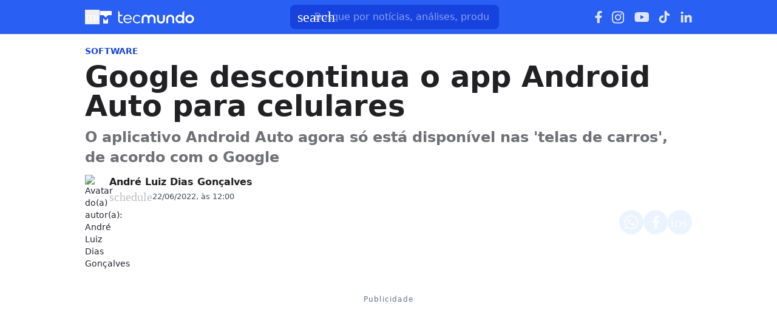

--- FILE ---
content_type: text/html; charset=utf-8
request_url: https://www.tecmundo.com.br/software/240714-google-descontinua-app-android-auto-celulares.htm
body_size: 54044
content:
<!DOCTYPE html><html lang="pt-BR"><head><meta charSet="utf-8"/><meta name="viewport" content="width=device-width, initial-scale=1"/><style id="theme-css">:root, .tecmundo-page { --tecmundo-blue-100: rgb(235 243 255); --tecmundo-blue-200: rgb(204 224 255); --tecmundo-blue-300: rgb(173 203 255); --tecmundo-blue-400: rgb(138 177 255); --tecmundo-blue-50: rgb(245 250 255); --tecmundo-blue-500: rgb(97 144 255); --tecmundo-blue-600-def: rgb(40 95 241); --tecmundo-blue-700: rgb(0 72 240); --tecmundo-blue-800: rgb(0 61 184); --tecmundo-blue-900: rgb(0 49 133); --tecmundo-blue-950: rgb(0 37 92); --tecmundo-cyan-100: rgb(228 251 250); --tecmundo-cyan-200: rgb(201 248 245); --tecmundo-cyan-300: rgb(165 243 238); --tecmundo-cyan-400: rgb(125 237 230); --tecmundo-cyan-50: rgb(242 253 252); --tecmundo-cyan-500-def: rgb(77 231 220); --tecmundo-cyan-600: rgb(29 211 199); --tecmundo-cyan-700: rgb(25 184 174); --tecmundo-cyan-800: rgb(21 157 148); --tecmundo-cyan-900: rgb(15 112 106); --tecmundo-cyan-950: rgb(10 76 72); --tecmundo-gray-100: rgb(228 230 234); --tecmundo-gray-200: rgb(209 210 214); --tecmundo-gray-300: rgb(190 191 195); --tecmundo-gray-400: rgb(171 172 176); --tecmundo-gray-50: rgb(245 246 250); --tecmundo-gray-500: rgb(112 113 118); --tecmundo-gray-600: rgb(88 89 92); --tecmundo-gray-700: rgb(71 72 75); --tecmundo-gray-800: rgb(46 47 50); --tecmundo-gray-900: rgb(33 33 36); --tecmundo-gray-950: rgb(18 18 21); --border-radius-base: 8px; --border-radius-small: 6px; --background: var(--white-100); --primary: var(--tecmundo-blue-600-def); --secondary: var(--tecmundo-cyan-500-def); --fill-brand: var(--tecmundo-blue-600-def); --fill-strong: var(--tecmundo-gray-300); --fill-medium: var(--tecmundo-gray-200); --fill-soft: var(--tecmundo-gray-100); --fill-weak: var(--tecmundo-gray-50); --fill-on-primary-medium: var(--tecmundo-blue-300); --fill-on-primary-soft: var(--tecmundo-blue-400); --fill-on-primary-strong: var(--tecmundo-blue-200); --fill-on-primary-weak: var(--tecmundo-blue-500); --fill-on-secondary-medium: var(--tecmundo-cyan-900); --fill-on-secondary-soft: var(--tecmundo-cyan-800); --fill-on-secondary-strong: var(--tecmundo-cyan-950); --fill-on-secondary-weak: var(--tecmundo-cyan-700); --fill-primary-medium: var(--tecmundo-blue-300); --fill-primary-soft: var(--tecmundo-blue-200); --fill-primary-strong: var(--tecmundo-blue-500); --fill-primary-weak: var(--tecmundo-blue-100); --fill-secondary-medium: var(--tecmundo-cyan-400); --fill-secondary-soft: var(--tecmundo-cyan-200); --fill-secondary-strong: var(--tecmundo-cyan-500-def); --fill-secondary-weak: var(--tecmundo-cyan-100); --stroke-strong: var(--tecmundo-gray-500); --stroke-medium: var(--tecmundo-gray-300); --stroke-weak: var(--tecmundo-gray-200); --stroke-on-primary-medium: var(--tecmundo-blue-300); --stroke-on-primary-strong: var(--tecmundo-blue-100); --stroke-on-primary-weak: var(--tecmundo-blue-400); --stroke-on-secondary-medium: var(--tecmundo-cyan-900); --stroke-on-secondary-strong: var(--tecmundo-cyan-950); --stroke-on-secondary-weak: var(--tecmundo-cyan-800); --stroke-primary-medium: var(--tecmundo-blue-400); --stroke-primary-strong: var(--tecmundo-blue-600-def); --stroke-primary-weak: var(--tecmundo-blue-300); --stroke-secondary-strong: var(--tecmundo-cyan-800); --stroke-secondary-weak: var(--tecmundo-cyan-700); --text-strong: var(--tecmundo-gray-900); --text-medium: var(--tecmundo-gray-700); --text-weak: var(--tecmundo-gray-500); --text-on-primary-medium: var(--tecmundo-blue-50); --text-on-primary-strong: var(--white-100); --text-on-primary-weak: var(--tecmundo-blue-100); --text-on-secondary-medium: var(--black-80); --text-on-secondary-strong: var(--black-90); --text-on-secondary-weak: var(--black-70); --text-primary-medium: var(--tecmundo-blue-600-def); --text-primary-strong: var(--tecmundo-blue-800); --text-primary-weak: var(--tecmundo-blue-500); --text-secondary-strong: var(--black-90); --text-secondary-weak: var(--tecmundo-cyan-950); --link-background: var(--transparent); --link-background-hover: var(--fill-primary-weak); --link-color: var(--tecmundo-blue-600-def); --link-color-hover: var(--tecmundo-blue-700); }</style><link rel="preload" href="/img/logos/tecmundo__white.svg" as="image" fetchPriority="high"/><title>Google descontinua o app Android Auto para celulares | Software</title><meta name="description" content="O aplicativo Android Auto agora só está disponível nas &#x27;telas de carros&#x27;, de acordo com o Google"/><link rel="canonical" href="https://www.tecmundo.com.br/software/240714-google-descontinua-app-android-auto-celulares.htm"/><meta name="robots" content="index,follow,max-snippet:-1,max-image-preview:large,max-video-preview:-1"/><meta property="og:locale" content="pt_BR"/><meta property="og:type" content="article"/><meta property="og:title" content="Google descontinua o app Android Auto para celulares"/><meta property="og:description" content="O aplicativo Android Auto agora só está disponível nas &#x27;telas de carros&#x27;, de acordo com o Google"/><meta property="og:url" content="https://www.tecmundo.com.br/software/240714-google-descontinua-app-android-auto-celulares.htm"/><meta property="og:site_name" content="TecMundo: Tudo sobre Tecnologia, Entretenimento, Ciência e Games"/><meta property="article:published_time" content="2022-06-22T15:00:01.443Z"/><meta property="article:author" content="André Luiz Dias Gonçalves"/><meta property="og:image" content="https://tm.ibxk.com.br/2022/06/22/22113432019095.jpg?ims=1600x900/filters:format(jpg)"/><meta property="og:image:width" content="1280"/><meta property="og:image:height" content="605"/><meta property="og:image:type" content="image/jpg"/><meta property="twitter:title" content="Google descontinua o app Android Auto para celulares"/><meta property="twitter:description" content="O aplicativo Android Auto agora só está disponível nas &#x27;telas de carros&#x27;, de acordo com o Google"/><meta property="twitter:image" content="https://tm.ibxk.com.br/2022/06/22/22113432019095.jpg?ims=1600x900/filters:format(jpg)"/><meta property="twitter:card" content="summary_large_image"/><meta property="twitter:site" content="@Tec_Mundo"/><link rel="preload" as="image" href="https://tm.ibxk.com.br/2024/06/06/06173705355323.png?ims=40x40/filters:quality(70)" imageSrcSet="https://tm.ibxk.com.br/2024/06/06/06173705355323.png?ims=40x40/filters:quality(70) 1x, https://tm.ibxk.com.br/2024/06/06/06173705355323.png?ims=60x60/filters:quality(70) 1.5x, https://tm.ibxk.com.br/2024/06/06/06173705355323.png?ims=80x80/filters:quality(70) 2x, https://tm.ibxk.com.br/2024/06/06/06173705355323.png?ims=120x120/filters:quality(70) 3x" imageSizes="100vw" fetchPriority="high"/><link rel="preload" as="image" href="https://tm.ibxk.com.br/2022/06/22/22113933300100.jpg?ims=1000x400/filters:quality(80)" imageSrcSet="https://tm.ibxk.com.br/2022/06/22/22113933300100.jpg?ims=1000x400/filters:quality(80) 1x, https://tm.ibxk.com.br/2022/06/22/22113933300100.jpg?ims=1500x600/filters:quality(80) 1.5x, https://tm.ibxk.com.br/2022/06/22/22113933300100.jpg?ims=2000x800/filters:quality(80) 2x, https://tm.ibxk.com.br/2022/06/22/22113933300100.jpg?ims=3000x1200/filters:quality(80) 3x" imageSizes="(max-width: 768px) 100vw, 1000px" fetchPriority="high"/><meta name="next-head-count" content="27"/><meta http-equiv="Content-Language" content="pt-br"/><meta name="AUTHOR" content="TecMundo"/><meta name="COPYRIGHT" content="Copyright (c) Grupo NZN"/><meta name="RATING" content="GENERAL"/><meta name="theme-color" content="#295ff2"/><meta name="msapplication-TileColor" content="#ffffff"/><meta name="msapplication-TileImage" content="/favicons/favicon@144.png"/><meta name="google-signin-client_id" content="751803164508-rpnvktbdbog3j4503ode14edmbs04uia.apps.googleusercontent.com"/><meta name="adopt-website-id" content="86c4d5da-2821-4841-91e5-c806d25dc0fe"/><meta name="google-site-verification" content="3gEFztizK88TCscDlkhVw7nAN2hxjVFm5r1dQtxKgF4"/><meta name="lomadee" content="2324685"/><meta name="apple-mobile-web-app-capable" content="yes"/><meta name="mobile-web-app-capable" content="yes"/><meta name="apple-mobile-web-app-status-bar-style" content="default"/><meta name="apple-mobile-web-app-title" content="TecMundo"/><link rel="shortcut icon" href="https://tm.ibxk.com.br/tecmundo/favicon.ico"/><link rel="manifest" href="/manifest.json"/><link rel="icon" type="image/png" sizes="32x32" href="/favicons/favicon@32.png"/><link rel="icon" type="image/png" sizes="16x16" href="/favicons/favicon@16.png"/><link rel="apple-touch-icon" sizes="180x180" href="/favicons/favicon@180.png"/><link rel="apple-touch-icon" sizes="167x167" href="/favicons/favicon@167.png"/><link rel="apple-touch-icon" sizes="152x152" href="/favicons/favicon@152.png"/><link rel="apple-touch-icon" sizes="120x120" href="/favicons/favicon@120.png"/><link rel="preconnect" href="https://tm.ibxk.com.br" crossorigin="anonymous"/><link rel="preconnect" href="https://tm.jsuol.com.br"/><link rel="preconnect" href="http://tm.jsuol.com.br"/><link rel="preconnect" href="https://tm.uol.com.br"/><link rel="dns-prefetch" href="https://pagead2.googlesyndication.com"/><link rel="dns-prefetch" href="https://fonts.googleapis.com"/><link rel="dns-prefetch" href="https://tm.ibxk.com.br"/><link rel="dns-prefetch" href="https://tag.goadopt.io"/><link rel="dns-prefetch" href="https://tag.navdmp.com"/><link rel="dns-prefetch" href="https://tpc.googlesyndication.com"/><link rel="dns-prefetch" href="https://www.google-analytics.com"/><link rel="dns-prefetch" href="https://www.googletagmanager.com"/><link rel="dns-prefetch" href="https://www.googletagservices.com"/><link rel="dns-prefetch" href="https://securepubads.g.doubleclick.net"/><link rel="dns-prefetch" href="https://usr.navdmp.com"/><link rel="dns-prefetch" href="https://d.t.tailtarget.com"/><link rel="dns-prefetch" href="https://pagead2.googlesyndication.com"/><link rel="dns-prefetch" href="https://applets.ebxcdn.com"/><link rel="alternate" type="application/rss+xml" href="https://rss.tecmundo.com.br/feed"/><link rel="preload" href="/_next/static/media/f3598be354fd334e-s.p.woff2" as="font" type="font/woff2" crossorigin="anonymous" data-next-font="size-adjust"/><link rel="preload" href="/_next/static/media/de42cfb9a3b980ae-s.p.woff2" as="font" type="font/woff2" crossorigin="anonymous" data-next-font="size-adjust"/><script id="uol-script" data-nscript="beforeInteractive">
              (function () {
                window.universal_variable = window.universal_variable || {};
                window.universal_variable.dfp = window.universal_variable.dfp || {};
                window.uolads = window.uolad || [];

                //script para envio ao GA UOL o tipo do acesso (normal ou via refresh)
                var access_by_reload = 'nao'
                var access_data = performance?.getEntriesByType('navigation')[0]
                if(access_data && access_data.type == 'reload'){
                  access_by_reload = 'sim'
                }
                window.universal_variable.aud = window.universal_variable.aud || {};

                //ABTest videos GA UOL
                var slots = 10;
                var versionAB;
                var sendGaInfo = false;
                var path = window.location.pathname;
                var pathParts = path.split("/");
                var category = pathParts[1];
                if(category != 'voxel' && category != 'minha-serie' && category != 'produto' && category != 'ciencia' && category != 'mercado'){
                  sendGaInfo = true;
                }
                if (localStorage.getItem('version')) {
                  versionAB = localStorage.getItem('version');
                } else {
                  var random = Math.floor(Math.random() * slots);
                  versionAB = 'Slot ' + (random);
                  localStorage.setItem('version', versionAB);
                }
                var aBTestVideoResult = '';
                if (window.location.href.indexOf(".htm") > -1 && sendGaInfo) {
                  /*if(versionAB && (versionAB == 'Slot 0' || versionAB == 'Slot 1' || versionAB == 'Slot 2' || versionAB == 'Slot 3' || versionAB == 'Slot 4')) {
                    aBTestVideoResult = 'Membrana by ABTest';
                  }else if(versionAB && (versionAB == 'Slot 5' || versionAB == 'Slot 6' || versionAB == 'Slot 7' || versionAB == 'Slot 8' || versionAB == 'Slot 9')) {
                    aBTestVideoResult = 'Truvid by ABTest';
                  }*/
                  aBTestVideoResult = 'Truvid by ABTest';
                }
                window.universal_variable.aud.version = aBTestVideoResult

                window.universal_variable.aud.roomSource = access_by_reload
              })();
            </script><link rel="preload" href="/_next/static/css/f30bbdc2413b3a2e.css" as="style"/><link rel="stylesheet" href="/_next/static/css/f30bbdc2413b3a2e.css" data-n-g=""/><link rel="preload" href="/_next/static/css/ef46db3751d8e999.css" as="style"/><link rel="stylesheet" href="/_next/static/css/ef46db3751d8e999.css" data-n-p=""/><link rel="preload" href="/_next/static/css/87107c73ec1f4ef5.css" as="style"/><link rel="stylesheet" href="/_next/static/css/87107c73ec1f4ef5.css" data-n-p=""/><link rel="preload" href="/_next/static/css/3463fe0c86b0c94f.css" as="style"/><link rel="stylesheet" href="/_next/static/css/3463fe0c86b0c94f.css" data-n-p=""/><link rel="preload" href="/_next/static/css/c21f95d628e50155.css" as="style"/><link rel="stylesheet" href="/_next/static/css/c21f95d628e50155.css"/><link rel="preload" href="/_next/static/css/bf659f4b25c113a2.css" as="style"/><link rel="stylesheet" href="/_next/static/css/bf659f4b25c113a2.css"/><link rel="preload" href="/_next/static/css/3bc4450b68fc41fa.css" as="style"/><link rel="stylesheet" href="/_next/static/css/3bc4450b68fc41fa.css"/><link rel="preload" href="/_next/static/css/821f27d6b0970fec.css" as="style"/><link rel="stylesheet" href="/_next/static/css/821f27d6b0970fec.css"/><noscript data-n-css=""></noscript><script defer="" nomodule="" src="/_next/static/chunks/polyfills-c67a75d1b6f99dc8.js"></script><script id="uoltm" src="https://tm.jsuol.com.br/uoltm.js?id=quheq9" async="" data-nscript="beforeInteractive"></script><script defer="" src="/_next/static/chunks/5635.56b3d719e5572b34.js"></script><script defer="" src="/_next/static/chunks/8777.c6c79567af31e384.js"></script><script defer="" src="/_next/static/chunks/6944.685011fce3108c1f.js"></script><script defer="" src="/_next/static/chunks/7581.2ae751d9ed45872a.js"></script><script defer="" src="/_next/static/chunks/3800.e27100d78712f712.js"></script><script defer="" src="/_next/static/chunks/3335.807b77c25ff5ced5.js"></script><script defer="" src="/_next/static/chunks/4110.cfacd421675d0bcf.js"></script><script defer="" src="/_next/static/chunks/4484.8eb1fc590bee3b7c.js"></script><script src="/_next/static/chunks/webpack-38daa2e8cee74ff3.js" defer=""></script><script src="/_next/static/chunks/main-44fa57aec974b215.js" defer=""></script><script src="/_next/static/chunks/pages/_app-cc84fb827b474351.js" defer=""></script><script src="/_next/static/chunks/9043-34c08bb7e07b44f8.js" defer=""></script><script src="/_next/static/chunks/6695-8181bc153d7678df.js" defer=""></script><script src="/_next/static/chunks/9959-0065f655376ca55b.js" defer=""></script><script src="/_next/static/chunks/2357-1f1f939637729982.js" defer=""></script><script src="/_next/static/chunks/pages/%5Bcategory%5D/%5Bslug%5D-9f8af6263028adf6.js" defer=""></script><script src="/_next/static/v73Ns9Bn2oUShpdmcs5cO/_buildManifest.js" defer=""></script><script src="/_next/static/v73Ns9Bn2oUShpdmcs5cO/_ssgManifest.js" defer=""></script></head><body><noscript><iframe src="https://www.googletagmanager.com/ns.html?id=GTM-5L32PDBW" height="0" width="0" style="display:none;visibility:hidden"></iframe></noscript><div id="__next"><main class="content-area
        tecmundo-page __variable_8f38c6 __variable_8a8bb0 font-sans w-full"><header class="header__DO0uia bg-theme-fill-brand-base tecmundo"><div class="container mx-auto flex flex-wrap items-center justify-between w-full px-4 h-[56px]"><div class="flex items-center max-h-7 space-x-2"><div class="flex items-center gap-4"><button type="button" class="inline-flex cursor-pointer h-6 w-6 justify-center btn-open-menu" aria-label="Abrir menu de navegação" aria-haspopup="dialog"><span class="material-symbols-rounded icon  size-24__HBi8Gr " style="color:#FFF">menu</span></button><a href="https://www.tecmundo.com.br/" aria-label="Logo TecMundo" title="TecMundo: Tudo sobre Tecnologia, Entretenimento, Ciência e Games"><img alt="Logo TecMundo" fetchPriority="high" width="145" height="28" decoding="async" data-nimg="1" class="w-auto h-auto max-w-[156px] max-h-[28px]" style="color:transparent" src="/img/logos/tecmundo__white.svg"/></a></div></div><div class="relative max-w-full hidden sm:flex"><input type="text" name="q" placeholder="Busque por notícias, análises, produtos..." aria-label="TecMundoButtonSearch" autoComplete="off" id="searchMenuInput" class="w-full md:w-[344px] pl-10 px-4 py-2 outline-none text-base font-normal text-default-white rounded-lg bg-theme-fill-brand-dark placeholder:text-theme-typography-label-text-over-brand outline-1 outline-offset-0 hover:outline-theme-fill-brand-light focus:outline-[3px] focus:outline-theme-fill-brand-light transition-all border-none"/><label class="cursor-pointer"><div class="absolute left-3 flex items-center" style="top:50%;transform:translateY(-50%)"><span class="material-symbols-rounded icon  size-24__HBi8Gr " style="color:#fff">search</span></div></label></div><div class="flex items-center gap-4"><div class="hidden items-center space-x-4 sm:flex"><a href="https://www.facebook.com/tecmundo/?locale=pt_BR" aria-label="Ícone do Facebook" target="_blank" rel="noreferrer"><img alt="Ícone do Facebook" loading="lazy" width="12" height="20" decoding="async" data-nimg="1" class="opacity-85 hover:opacity-100 transition-opacity" style="color:transparent" src="/img/logos/facebook__white.svg"/></a><a href="https://www.instagram.com/tecmundo/?hl=en" aria-label="Ícone do Instagram" target="_blank" rel="noreferrer"><img alt="Ícone do Instagram" loading="lazy" width="21" height="21" decoding="async" data-nimg="1" class="opacity-85 hover:opacity-100 transition-opacity" style="color:transparent" src="/img/logos/instagram__white.svg"/></a><a href="https://www.youtube.com/@tecmundo?sub_confirmation=1" aria-label="Ícone do YouTube" target="_blank" rel="noreferrer"><img alt="Ícone do YouTube" loading="lazy" width="24" height="16" decoding="async" data-nimg="1" class="opacity-85 hover:opacity-100 transition-opacity" style="color:transparent" src="/img/logos/youtube__white.svg"/></a><a href="https://www.tiktok.com/@tecmundo?lang=en" aria-label="Ícone do TikTok" target="_blank" rel="noreferrer"><img alt="Ícone do TikTok" loading="lazy" width="20" height="24" decoding="async" data-nimg="1" class="opacity-85 hover:opacity-100 transition-opacity" style="color:transparent" src="/img/logos/tiktok__white.svg"/></a><a href="https://www.linkedin.com/company/tecmundo" aria-label="Ícone do LinkedIn" target="_blank" rel="noreferrer"><img alt="Ícone do LinkedIn" loading="lazy" width="19" height="19" decoding="async" data-nimg="1" class="opacity-85 hover:opacity-100 transition-opacity" style="color:transparent" src="/img/logos/linkedin__white.svg"/></a></div></div></div></header><script type="application/ld+json">{"@context":"https://schema.org","@graph":[{"@type":"NewsArticle","@id":"https://www.tecmundo.com.br/software/240714-google-descontinua-app-android-auto-celulares.htm","mainEntityOfPage":{"@type":"WebPage","@id":"https://www.tecmundo.com.br/software/240714-google-descontinua-app-android-auto-celulares.htm"},"headline":"Google descontinua o app Android Auto para celulares","alternativeHeadline":"O aplicativo Android Auto agora só está disponível nas 'telas de carros', de acordo com o Google","url":"https://www.tecmundo.com.br/software/240714-google-descontinua-app-android-auto-celulares.htm","articleBody":"A versão mobile do aplicativo Android Auto está sendo desativada pelo Google, não funcionando mais em celulares e tablets com qualquer versão do Android, conforme relatou o 9to5Google&nbsp;na terça-feira (21). A partir de agora, a plataforma vai funcionar “apenas para telas de carros”.Lançado em 2015, o serviço estava disponível tanto nos dispositivos móveis quanto nos sistemas de entretenimento de carros. Por volta de 2018, o Google anunciou que iria priorizar a versão do app para os displays automotivos, não atualizando mais o programa para celulares.No ano passado, a big tech descontinuou a plataforma em telefones com&nbsp;Android 12, mas o app ainda era executado nas versões anteriores do sistema operacional. Agora, o serviço deixará de funcionar em todos os smartphones, ficando disponível exclusivamente nos automóveis.O Google já não atualizava mais o Android Auto para dispositivos móveis.De acordo com a publicação, o Google vinha avisando aos usuários do Android Auto no celular que o app seria encerrado em breve e esse momento chegou. Quem tem o programa instalado no smartphone é informado que ele só funciona nos veículos, ao tentar abri-lo, e recebe instruções sobre como conectar o aparelho a um carro com o software habilitado.Modo direção do Google Assistente como alternativaEmbora forneça uma experiência diferente, o modo de direção do Google Assistente pode ser uma alternativa para as pessoas que utilizavam o Android Auto no celular. A ferramenta, que ganhou melhorias em 2021, é acessada por meio do comando “Ok Google, vamos dirigir” ou conectando o aparelho ao Bluetooth do veículo.A partir daí, o usuário pode acessar o Google Maps para pesquisar rotas, realizar ligações, pedir à assistente virtual para ler as mensagens recebidas, abrir playlists em apps de streaming e muito mais, sem usar as mãos, enquanto dirige.","datePublished":"2022-06-22T15:00:01.443Z","dateModified":"2022-06-22T15:00:01.443Z","inLanguage":"pt-BR","image":[{"@type":"ImageObject","url":"https://tm.ibxk.com.br/2022/06/22/22113933300100.jpg?ims=1200x675","width":1200,"height":675},{"@type":"ImageObject","url":"https://tm.ibxk.com.br/2022/06/22/22113933300100.jpg?ims=1200x900","width":1200,"height":900},{"@type":"ImageObject","url":"https://tm.ibxk.com.br/2022/06/22/22113933300100.jpg?ims=1200x1200","width":1200,"height":1200}],"author":{"@type":"Person","name":"André Luiz Dias Gonçalves","jobTitle":"","description":"Jornalista formado pela PUC Minas, escreve para o TecMundo e o Mega Curioso desde 2019.","url":"https://www.tecmundo.com.br/autor/andre-luiz-dias-goncalves","sameAs":[]},"publisher":{"@id":"http://www.tecmundo.com.br#organization"}},{"@type":"SearchAction","target":"https://www.tecmundo.com.br/busca/{search_term_string}","query-input":"required name=search_term_string"}]}</script><div id="container-area" class="container mx-auto px-0 text-l min-h-screen relative main_area__cTTyfG"><div class="grid grid-cols-1 bg-white md:p-4"><main><div class="w-full px-4 md:px-0 pt-4 md:pt-0"><div class="relative w-full flex gap-6 justify-end"><div class="fixed inset-x-0 top-0 z-[20] transition-all duration-300
          animate-moveOutTop
        " style="background:#285FF1;visibility:hidden"><div class="container mx-auto px-4 flex justify-between items-center h-[57px]"><p class="text-white font-semibold line-clamp-1">Google descontinua o app Android Auto para celulares</p><div class="flex items-center justify-end p-1"></div></div></div></div><a href="/software" class="kicker__fOhCAx simple__8lAXS8 !text-sm uppercase font-bold w-fit h-fit" style="color:#1844DD;background-color:#EEF5FF">Software</a><h1 class="text-3xl md:text-5xl mb-3 font-extrabold article-title__WQ6Wsk">Google descontinua o app Android Auto para celulares</h1><p class="text-lg/[1.3] md:text-2xl/[1.4] font-semibold my-3 article-call-text__QgAv8z">O aplicativo Android Auto agora só está disponível nas &#x27;telas de carros&#x27;, de acordo com o Google</p><div class="text-sm pb-6 sm:mb-0 text-light-color-text-strong flex flex-col md:flex-row items-start md:items-center gap-3 md:gap-5"><div class="flex flex-col md:flex-row md:items-center justify-between w-full gap-2"><div class="flex items-start gap-2 w-full md:w-auto"><div class="min-w-[40px]"><img src="https://tm.ibxk.com.br/2024/06/06/06173705355323.png?ims=40x40/filters:quality(70)" srcSet="https://tm.ibxk.com.br/2024/06/06/06173705355323.png?ims=40x40/filters:quality(70) 1x, https://tm.ibxk.com.br/2024/06/06/06173705355323.png?ims=60x60/filters:quality(70) 1.5x, https://tm.ibxk.com.br/2024/06/06/06173705355323.png?ims=80x80/filters:quality(70) 2x, https://tm.ibxk.com.br/2024/06/06/06173705355323.png?ims=120x120/filters:quality(70) 3x" sizes="100vw" width="40" height="40" alt="Avatar do(a) autor(a): André Luiz Dias Gonçalves" class="smart_image__s1VFXk rounded-full" loading="eager" fetchPriority="high" style="--aspect-ratio:40/40"/></div><div class="flex flex-col justify-center"><div class="leading-none"><div class="flex flex-col w-fit"><a href="/autor/andre-luiz-dias-goncalves" class="author_name__6DFUMu
                    font-semibold text-base line-clamp-1 md:line-clamp-none tecmundo__YeUecm
                  ">André Luiz Dias Gonçalves</a></div></div><div class="flex gap-0.5 md:gap-2.5 text-[#464B59] mt-[2px] flex-wrap text-[13px]"><p class="flex items-center gap-1"><span class="material-symbols-rounded icon  size-20__s0BoBx " style="color:var(--stroke-medium)">schedule</span>22/06/2022, às 12:00</p></div></div></div><div class="flex flex-shrink-0 gap-2 mt-3 md:mt-0"><button class="button__gDibNr tecmundo__qQMlWT" style="color:#0048F0;border:none" aria-label="Botão de compartilhamento"><img alt="WhatsApp" loading="lazy" width="24" height="24" decoding="async" data-nimg="1" class="opacity-80 hover:opacity-100 transition-opacity" style="color:transparent" src="/img/logos/whatsapp__white.svg"/></button><button class="button__gDibNr tecmundo__qQMlWT" style="color:#0048F0;border:none" aria-label="Botão de compartilhamento"><img alt="Facebook" loading="lazy" width="13" height="24" decoding="async" data-nimg="1" class="opacity-80 hover:opacity-100 transition-opacity" style="color:transparent" src="/img/logos/facebook__white.svg"/></button><button class="button__gDibNr tecmundo__qQMlWT" style="color:#0048F0;border:none" aria-label="Botão de compartilhamento"><span class="material-symbols-rounded icon  size-24__HBi8Gr opacity-80 hover:opacity-100 transition-opacity" style="color:#fff">ios_share</span></button></div></div></div><div class="flex justify-start items-center"></div></div><div class="container_ads_placeholder__EADeea hmeio" data-label="Publicidade"><div></div></div><div class="grid w-full items-center justify-center px-4 md:px-0 mb-6"><img src="https://tm.ibxk.com.br/2022/06/22/22113933300100.jpg?ims=1000x400/filters:quality(80)" srcSet="https://tm.ibxk.com.br/2022/06/22/22113933300100.jpg?ims=1000x400/filters:quality(80) 1x, https://tm.ibxk.com.br/2022/06/22/22113933300100.jpg?ims=1500x600/filters:quality(80) 1.5x, https://tm.ibxk.com.br/2022/06/22/22113933300100.jpg?ims=2000x800/filters:quality(80) 2x, https://tm.ibxk.com.br/2022/06/22/22113933300100.jpg?ims=3000x1200/filters:quality(80) 3x" sizes="(max-width: 768px) 100vw, 1000px" width="1000" height="400" alt="Google descontinua o app Android Auto para celulares" class="smart_image__s1VFXk mb-2 w-full h-auto object-cover banner__NF6v3W" loading="eager" fetchPriority="high" style="--aspect-ratio:4/3;--aspect-ratio-desktop:5/2"/><caption class="items-center justify-start flex !mb-0">Fonte: <span class="ml-1"></span><a class="text-[#64B59] font-semibold" href="https://play.google.com/store/apps/details?id=com.google.android.projection.gearhead&amp;hl=pt&amp;gl=US"> Google Play Store/Reprodução </a></caption><p class="text-xs text-extended-blue-gray-500">Imagem de Google descontinua o app Android Auto para celulares no tecmundo</p></div><div class="flex flex-col md:flex-row md:mt-4 gap-6 mb-6"><div class="the-content w-full lg:w-[596px] px-4 md:px-0"><div id="main-content" class="article-main-text__4yjl4f main_text"><head></head><body><p>A versão mobile do aplicativo Android Auto está sendo desativada pelo <a href="https://tecmundo.com.br/google" rel="noopener noreferrer" target="_blank">Google</a>, não funcionando mais em celulares e tablets com qualquer versão do Android, conforme relatou o <em>9to5Google </em>na terça-feira (21). A partir de agora, a plataforma vai funcionar “<a href="https://www.tecmundo.com.br/software/217142-usar-o-android-auto.htm" rel="noopener noreferrer" target="_blank">apenas para telas de carros</a>”.</p></body><p>Lançado em 2015, o serviço estava disponível tanto nos dispositivos móveis quanto nos sistemas de entretenimento de carros. Por volta de 2018, o Google anunciou que iria priorizar a versão do app para os displays automotivos, não atualizando mais o programa para celulares.</p><div class="ads-video-player__l9jRcg"><div class="container flex gap-2 items-center justify-start mb-4 border-t border-weak pt-3"><span class="material-symbols-rounded icon  size-24__HBi8Gr text-[var(--stroke-primary-strong)]">smart_display</span><h2 class="!text-lg text-strong !font-semibold !m-0">Nossos vídeos em destaque</h2></div><div class="video-slot__CWQwEO"></div></div><p>No ano passado, a big tech <a href="https://www.tecmundo.com.br/mobilidade-urbana-smart-cities/223474-google-desativara-versao-android-auto-celulares.htm" rel="noopener noreferrer" target="_blank">descontinuou a plataforma em telefones com<strong> </strong>Android 12</a>, mas o app ainda era executado nas versões anteriores do sistema operacional. Agora, <strong>o serviço deixará de funcionar em todos os smartphones, ficando disponível exclusivamente nos automóveis</strong>.</p><p><span class="img-fc" data-fonte=" Google Play Store/Reprodução " data-fonte-url="https://play.google.com/store/apps/details?id=com.google.android.projection.gearhead&amp;hl=pt&amp;gl=US"><img src="https://tm.ibxk.com.br/2022/06/22/22113443941096.jpg?ims=400x0/filters:quality(70)" srcSet="https://tm.ibxk.com.br/2022/06/22/22113443941096.jpg?ims=400x0/filters:quality(70) 1x, https://tm.ibxk.com.br/2022/06/22/22113443941096.jpg?ims=600x0/filters:quality(70) 1.5x, https://tm.ibxk.com.br/2022/06/22/22113443941096.jpg?ims=800x0/filters:quality(70) 2x, https://tm.ibxk.com.br/2022/06/22/22113443941096.jpg?ims=1200x0/filters:quality(70) 3x" sizes="100vw" width="400" height="300" alt="O Google já não atualizava mais o Android Auto para dispositivos móveis." class="smart_image__s1VFXk w-full h-auto" loading="lazy" fetchPriority="auto" style="--aspect-ratio:auto"/><span class="desc">O Google já não atualizava mais o Android Auto para dispositivos móveis.</span></span></p><div class="read-also read-also__BXt7UW flex flex-col w-full gap-1.5 px-6 py-4 border-l-4" data-vertical="tecmundo"><div class="kicker__fOhCAx tag__cw0Udm !text-sm uppercase font-bold w-fit h-fit">Leia Mais</div><a href="/software/401082-os-10-melhores-aplicativos-de-relacionamento-de-2024.htm" title="Os 10 melhores aplicativos de relacionamento de 2024" class="!text-xl">Os 10 melhores aplicativos de relacionamento de 2024</a></div><p>De acordo com a publicação, o Google vinha avisando aos usuários do <strong>Android Auto no celular</strong> que o app seria encerrado em breve e esse momento chegou. Quem tem o programa instalado no smartphone é informado que ele só funciona nos veículos, ao tentar abri-lo, e recebe instruções sobre como conectar o aparelho a um carro com o software habilitado.</p><h2>Modo direção do Google Assistente como alternativa</h2><p>Embora forneça uma experiência diferente, o <strong>modo de direção do Google Assistente</strong> pode ser uma alternativa para as pessoas que utilizavam o Android Auto no celular. A ferramenta, que ganhou melhorias em 2021, é acessada por meio do comando “<a href="https://www.tecmundo.com.br/software/225553-modo-direcao-google-assistente-ganha-acionamentos-voz.htm" rel="noopener noreferrer" target="_blank">Ok Google, vamos dirigir</a>” ou conectando o aparelho ao Bluetooth do veículo.</p><div class="container_ads_placeholder__EADeea hmeio" data-label="Publicidade"><div></div></div><p>A partir daí, o usuário pode acessar o Google Maps para pesquisar rotas, realizar ligações, pedir à assistente virtual para ler as mensagens recebidas, abrir playlists em apps de streaming e muito mais, sem usar as mãos, enquanto dirige.</p><div class="container_ads_placeholder__EADeea hmeio hidden-desktop" data-label="Publicidade"><div></div></div></div><div class="article-footer flex flex-col gap-6"><hr/><div class="article-tags-and-sources__SInnAL"><ul class="article-tags__VEa22G"><li class="button-link__TTqPMa"><a href="/tags/google" rel="noreferrer" class="button__hGRJbp tecmundo__10uiZh default__YIu7N1 tag__hjN8Mg  flex items-center justify-center gap-1 w-full" aria-label="Clique para ir para Google"><span class="material-symbols-rounded icon  size-20__s0BoBx " style="color:var(--stroke-primary-medium)">tag</span><span class="button-label__qmenPy">Google</span></a></li><li class="button-link__TTqPMa"><a href="/tags/apps" rel="noreferrer" class="button__hGRJbp tecmundo__10uiZh default__YIu7N1 tag__hjN8Mg  flex items-center justify-center gap-1 w-full" aria-label="Clique para ir para Apps"><span class="material-symbols-rounded icon  size-20__s0BoBx " style="color:var(--stroke-primary-medium)">tag</span><span class="button-label__qmenPy">Apps</span></a></li><li class="button-link__TTqPMa"><a href="/tags/android-auto" rel="noreferrer" class="button__hGRJbp tecmundo__10uiZh default__YIu7N1 tag__hjN8Mg  flex items-center justify-center gap-1 w-full" aria-label="Clique para ir para Android Auto"><span class="material-symbols-rounded icon  size-20__s0BoBx " style="color:var(--stroke-primary-medium)">tag</span><span class="button-label__qmenPy">Android Auto</span></a></li><li class="button-link__TTqPMa"><a href="/tags/mobilidade" rel="noreferrer" class="button__hGRJbp tecmundo__10uiZh default__YIu7N1 tag__hjN8Mg  flex items-center justify-center gap-1 w-full" aria-label="Clique para ir para Mobilidade"><span class="material-symbols-rounded icon  size-20__s0BoBx " style="color:var(--stroke-primary-medium)">tag</span><span class="button-label__qmenPy">Mobilidade</span></a></li></ul><ul class="article-sources__73L211"><li class="button-link__TTqPMa"><a href="https://9to5google.com/2022/06/21/android-auto-only-car-screens/" rel="noreferrer" class="button__hGRJbp tecmundo__10uiZh default__YIu7N1 source__Nj3TMm  flex items-center justify-center gap-1 w-full" aria-label="Clique para ir para 9to5Google"><span class="button-label__qmenPy">9to5Google</span></a></li></ul></div><div class="article-footer--author infos"><hr class="mb-4"/><div class="flex items-center gap-2"><img src="https://tm.ibxk.com.br/2024/06/06/06173705355323.png?ims=40x40/filters:quality(70)" srcSet="https://tm.ibxk.com.br/2024/06/06/06173705355323.png?ims=40x40/filters:quality(70) 1x, https://tm.ibxk.com.br/2024/06/06/06173705355323.png?ims=60x60/filters:quality(70) 1.5x, https://tm.ibxk.com.br/2024/06/06/06173705355323.png?ims=80x80/filters:quality(70) 2x, https://tm.ibxk.com.br/2024/06/06/06173705355323.png?ims=120x120/filters:quality(70) 3x" sizes="100vw" width="40" height="40" alt="Avatar do(a) autor(a): André Luiz Dias Gonçalves" class="smart_image__s1VFXk rounded-full" loading="lazy" fetchPriority="auto" style="--aspect-ratio:40/40"/><div class="flex flex-col w-fit"><a href="/autor/andre-luiz-dias-goncalves" class="author_name__6DFUMu
                    font-semibold text-base line-clamp-1 md:line-clamp-none tecmundo__YeUecm
                  ">André Luiz Dias Gonçalves</a></div></div><div class="flex flex-col w-fit"><p class="text-base text-medium my-[10px]">Jornalista formado pela PUC Minas, escreve para o TecMundo e o Mega Curioso desde 2019.</p></div></div><div><div data-type="_mgwidget" data-widget-id="1919872"></div></div><section class="special_offers__yEtsLI w-full layout_compact__AMEOoH "><div class="flex justify-between items-start relative "><div class="flex items-start md:items-start gap-1 md:mx-0  "><div class="w-8 h-8 flex items-center justify-center"><span class="material-symbols-rounded icon  size-32__aZtAY8 " style="color:#295FF2">local_mall</span></div><div class="flex gap-1 sm:items-baseline sm:gap-2 flex-wrap flex-col"><h2 class="text-xl text-[var(--text-strong)] font-semibold">Ofertas TecMundo</h2><span class="text-sm text-[var(--text-weak)] font-normal">Atualizado há 1 semana</span></div></div><div class="hidden md:block"><div class="hidden md:block arrows-area mx-4"><button class="bg-[#B3B3B3] bg-opacity-0.8 rounded-full size-6 inline-flex cursor-pointer items-center justify-center pr-[2px] pb-[1px] custom_btn_prev arrow mr-3 [.swiper-button-disabled]:bg-opacity-30" aria-label="Botão de navegação para a esquerda"><span class="material-symbols-rounded icon  size-20__s0BoBx " style="color:#FFF">keyboard_arrow_left</span></button><button class="bg-[#B3B3B3] bg-opacity-0.8 rounded-full size-6 inline-flex cursor-pointer items-center justify-center pl-[2px] pb-[1px] custom_btn_next arrow" aria-label="Botão de navegação para a direita"><span class="material-symbols-rounded icon  size-20__s0BoBx " style="color:#FFF">keyboard_arrow_right</span></button></div></div></div><div class="flex overflow-x-auto py-4 slim-scrollbar whitespace-nowrap -mr-4 md:mr-0"><button class="
        button_control__be2XnH 
        guia-de-compras__D2P5Wf 
        selected__XNWEKB
      ">Todas</button><button class="
        button_control__be2XnH 
        guia-de-compras__D2P5Wf 
        default__5Y0nIc
      ">Eletro</button><button class="
        button_control__be2XnH 
        guia-de-compras__D2P5Wf 
        default__5Y0nIc
      ">Áudio</button><button class="
        button_control__be2XnH 
        guia-de-compras__D2P5Wf 
        default__5Y0nIc
      ">Softwares</button><button class="
        button_control__be2XnH 
        guia-de-compras__D2P5Wf 
        default__5Y0nIc
      ">Gamer</button><button class="
        button_control__be2XnH 
        guia-de-compras__D2P5Wf 
        default__5Y0nIc
      ">Celulares</button><button class="
        button_control__be2XnH 
        guia-de-compras__D2P5Wf 
        default__5Y0nIc
      ">Informática</button></div><div class="hidden md:block "><div class="swiper my-4"><div class="swiper-wrapper"><div class="swiper-slide" style="width:280px"><a href="https://amzn.to/45msATZ" target="_blank" title="Air Fryer EOS Family Chef Gourmet, 8L" rel="noopener noreferrer" class="offer_card__4ivBEn pt-6 md:py-0 flex-row md:flex-col gap-4 md:gap-0 flex-shrink-0 w-[280px] "><img alt="Air Fryer EOS Family Chef Gourmet, 8L" loading="lazy" width="280" height="186" decoding="async" data-nimg="1" class="object-contain image_product__CZE8iO " style="color:transparent" src="https://tm.ibxk.com.br/2026/01/07/air_fryer_eos_7f3ddaffd4.jpg?ims=fit-in/280x186/filters:quality(70)"/><div class="flex flex-col flex-1"><div class="flex items-center justify-stretch gap-1 mt-2 mb-1 h-6"><span class="text-xs text-white bg-[#285FF1] font-bold w-fit rounded-full px-2 py-1">32% off</span><p class="font-semibold text-sm text-[#285FF1]">Espaçosa!</p></div><h3 class="font-semibold text-base line-clamp-2 text-[#1E222F]">Air Fryer EOS Family Chef Gourmet, 8L</h3><p class="text-xl font-bold text-[#34A94A] mt-2">R$ 217,00</p><div class="flex items-center gap-1 mt-2 text-xs text-gray-500 w-full md:border-none md:pb-0"><span>Eletro</span> <span>•</span><span>amazon.com.br</span><span class="material-symbols-rounded icon is-fill__JTIPOP size-20__s0BoBx " style="color:#BEBFC3">new_releases</span></div></div></a></div><div class="swiper-slide" style="width:280px"><a href="https://tidd.ly/4blo0sE" target="_blank" title="Soundbar Samsung HW-B400F/ZD 2.0 Canais " rel="noopener noreferrer" class="offer_card__4ivBEn pt-6 md:py-0 flex-row md:flex-col gap-4 md:gap-0 flex-shrink-0 w-[280px] "><img alt="Soundbar Samsung HW-B400F/ZD 2.0 Canais " loading="lazy" width="280" height="186" decoding="async" data-nimg="1" class="object-contain image_product__CZE8iO " style="color:transparent" src="https://tm.ibxk.com.br/2026/01/06/soundbar_samsung2_0b2f91d486.jpg?ims=fit-in/280x186/filters:quality(70)"/><div class="flex flex-col flex-1"><div class="flex items-center justify-stretch gap-1 mt-2 mb-1 h-6"><span class="text-xs text-white bg-[#285FF1] font-bold w-fit rounded-full px-2 py-1">27% off</span><p class="font-semibold text-sm text-[#285FF1]">Oferta!</p></div><h3 class="font-semibold text-base line-clamp-2 text-[#1E222F]">Soundbar Samsung HW-B400F/ZD 2.0 Canais </h3><p class="text-xl font-bold text-[#34A94A] mt-2">R$ 629,00</p><div class="flex items-center gap-1 mt-2 text-xs text-gray-500 w-full md:border-none md:pb-0"><span>Áudio</span> <span>•</span><span>casasbahia.com.br</span><span class="material-symbols-rounded icon is-fill__JTIPOP size-20__s0BoBx " style="color:#BEBFC3">new_releases</span></div></div></a></div><div class="swiper-slide" style="width:280px"><a href="https://divulgador.magalu.com/-Ro5WRe2" target="_blank" title="Caixa de Som Bluetooth JBL Flip Essential 2" rel="noopener noreferrer" class="offer_card__4ivBEn pt-6 md:py-0 flex-row md:flex-col gap-4 md:gap-0 flex-shrink-0 w-[280px] "><img alt="Caixa de Som Bluetooth JBL Flip Essential 2" loading="lazy" width="280" height="186" decoding="async" data-nimg="1" class="object-contain image_product__CZE8iO " style="color:transparent" src="https://tm.ibxk.com.br/2026/01/05/Caixa_de_Som_Bluetooth_JBL_FLIP_ESSENTIAL_2_39c27c3592.jpg?ims=fit-in/280x186/filters:quality(70)"/><div class="flex flex-col flex-1"><div class="flex items-center justify-stretch gap-1 mt-2 mb-1 h-6"><span class="text-xs text-white bg-[#285FF1] font-bold w-fit rounded-full px-2 py-1">21% off</span><p class="font-semibold text-sm text-[#285FF1]">Imperdível!</p></div><h3 class="font-semibold text-base line-clamp-2 text-[#1E222F]">Caixa de Som Bluetooth JBL Flip Essential 2</h3><p class="text-xl font-bold text-[#34A94A] mt-2">R$ 494,10</p><div class="flex items-center gap-1 mt-2 text-xs text-gray-500 w-full md:border-none md:pb-0"><span>Áudio</span> <span>•</span><span>magazineluiza.com.br</span><span class="material-symbols-rounded icon is-fill__JTIPOP size-20__s0BoBx " style="color:#BEBFC3">new_releases</span></div></div></a></div><div class="swiper-slide" style="width:280px"><a href="https://amzn.to/4jnKStA" target="_blank" title="Headphone Bluetooth TAA4216BK/00" rel="noopener noreferrer" class="offer_card__4ivBEn pt-6 md:py-0 flex-row md:flex-col gap-4 md:gap-0 flex-shrink-0 w-[280px] "><img alt="Headphone Bluetooth TAA4216BK/00" loading="lazy" width="280" height="186" decoding="async" data-nimg="1" class="object-contain image_product__CZE8iO " style="color:transparent" src="https://tm.ibxk.com.br/2026/01/05/headphone_philips_34f28c8ddc.jpg?ims=fit-in/280x186/filters:quality(70)"/><div class="flex flex-col flex-1"><div class="flex items-center justify-stretch gap-1 mt-2 mb-1 h-6"><span class="text-xs text-white bg-[#285FF1] font-bold w-fit rounded-full px-2 py-1">54% off</span><p class="font-semibold text-sm text-[#285FF1]">Oportunidade!</p></div><h3 class="font-semibold text-base line-clamp-2 text-[#1E222F]">Headphone Bluetooth TAA4216BK/00</h3><p class="text-xl font-bold text-[#34A94A] mt-2">R$ 184,00</p><div class="flex items-center gap-1 mt-2 text-xs text-gray-500 w-full md:border-none md:pb-0"><span>Áudio</span> <span>•</span><span>amazon.com.br</span><span class="material-symbols-rounded icon is-fill__JTIPOP size-20__s0BoBx " style="color:#BEBFC3">new_releases</span></div></div></a></div><div class="swiper-slide" style="width:280px"><a href="https://s.shopee.com.br/3qGcjCmPll" target="_blank" title="Liquidificador Mondial L‑99" rel="noopener noreferrer" class="offer_card__4ivBEn pt-6 md:py-0 flex-row md:flex-col gap-4 md:gap-0 flex-shrink-0 w-[280px] "><img alt="Liquidificador Mondial L‑99" loading="lazy" width="280" height="186" decoding="async" data-nimg="1" class="object-contain image_product__CZE8iO " style="color:transparent" src="https://tm.ibxk.com.br/2026/01/05/br_11134207_7r98o_mc83lzgskp284e_155dceeeaf.jpg?ims=fit-in/280x186/filters:quality(70)"/><div class="flex flex-col flex-1"><div class="flex items-center justify-stretch gap-1 mt-2 mb-1 h-6"><span class="text-xs text-white bg-[#285FF1] font-bold w-fit rounded-full px-2 py-1">42% off</span><p class="font-semibold text-sm text-[#285FF1]">Oferta!</p></div><h3 class="font-semibold text-base line-clamp-2 text-[#1E222F]">Liquidificador Mondial L‑99</h3><p class="text-xl font-bold text-[#34A94A] mt-2">R$ 99,99</p><div class="flex items-center gap-1 mt-2 text-xs text-gray-500 w-full md:border-none md:pb-0"><span>Eletro</span> <span>•</span><span>shopee.com.br</span><span class="material-symbols-rounded icon is-fill__JTIPOP size-20__s0BoBx " style="color:#BEBFC3">new_releases</span></div></div></a></div><div class="swiper-slide" style="width:280px"><a href="https://br.norton.com/?irgwc=1&amp;afsrc=1&amp;clickid=yZOxInVEXxycRyvzQsyGxQM4UkpQRYWubVMkWc0&amp;adid=275243&amp;IRID=1244036&amp;source=ir&amp;sharedid=&amp;sid=&amp;ir_partnerid=1244036&amp;ir_adid=275243&amp;ir_campaignid=4405" target="_blank" title="Norton VPN" rel="noopener noreferrer" class="offer_card__4ivBEn pt-6 md:py-0 flex-row md:flex-col gap-4 md:gap-0 flex-shrink-0 w-[280px] "><img alt="Norton VPN" loading="lazy" width="280" height="186" decoding="async" data-nimg="1" class="object-contain image_product__CZE8iO " style="color:transparent" src="https://tm.ibxk.com.br/2025/12/19/undefined_5405ce474f.png?ims=fit-in/280x186/filters:quality(70)"/><div class="flex flex-col flex-1"><div class="flex items-center justify-stretch gap-1 mt-2 mb-1 h-6"><span class="text-xs text-white bg-[#285FF1] font-bold w-fit rounded-full px-2 py-1">38% off</span><p class="font-semibold text-sm text-[#285FF1]">Teste grátis!</p></div><h3 class="font-semibold text-base line-clamp-2 text-[#1E222F]">Norton VPN</h3><p class="text-xl font-bold text-[#34A94A] mt-2">R$ 49,00</p><div class="flex items-center gap-1 mt-2 text-xs text-gray-500 w-full md:border-none md:pb-0"><span>Softwares</span> <span>•</span><span>br.norton.com</span><span class="material-symbols-rounded icon is-fill__JTIPOP size-20__s0BoBx " style="color:#BEBFC3">new_releases</span></div></div></a></div><div class="swiper-slide" style="width:280px"><a href="/guia-de-compras" title="Ir para: Confira todas as ofertas" class="cta_card__ddXZ1Q"><span class="material-symbols-rounded icon is-fill__JTIPOP size-32__aZtAY8 " style="color:#4DE7DC">local_mall</span><h3 class="text-xl font-semibold">Guia de Compras TecMundo</h3><p class="text-sm">As melhores promoções e cupons para sua próxima compra!</p><span class="bg-[#EBF3FF] h-[36px] flex items-center rounded-lg min-w-[32px] text-xs text-[#003DB8] px-3 mt-6 font-semibold">Confira todas as ofertas</span></a></div></div></div></div><div class="md:hidden "><div class="swiper pb-4 !-mr-4 sm:mt-4"><div class="swiper-wrapper"><div class="swiper-slide" style="width:280px"><a href="https://amzn.to/45msATZ" target="_blank" title="Air Fryer EOS Family Chef Gourmet, 8L" rel="noopener noreferrer" class="offer_card__4ivBEn pt-6 md:py-0 flex-row md:flex-col gap-4 md:gap-0 flex-shrink-0 w-[280px] "><img alt="Air Fryer EOS Family Chef Gourmet, 8L" loading="lazy" width="280" height="186" decoding="async" data-nimg="1" class="object-contain image_product__CZE8iO " style="color:transparent" src="https://tm.ibxk.com.br/2026/01/07/air_fryer_eos_7f3ddaffd4.jpg?ims=fit-in/280x186/filters:quality(70)"/><div class="flex flex-col flex-1"><div class="flex items-center justify-stretch gap-1 mt-2 mb-1 h-6"><span class="text-xs text-white bg-[#285FF1] font-bold w-fit rounded-full px-2 py-1">32% off</span><p class="font-semibold text-sm text-[#285FF1]">Espaçosa!</p></div><h3 class="font-semibold text-base line-clamp-2 text-[#1E222F]">Air Fryer EOS Family Chef Gourmet, 8L</h3><p class="text-xl font-bold text-[#34A94A] mt-2">R$ 217,00</p><div class="flex items-center gap-1 mt-2 text-xs text-gray-500 w-full md:border-none md:pb-0"><span>Eletro</span> <span>•</span><span>amazon.com.br</span><span class="material-symbols-rounded icon is-fill__JTIPOP size-20__s0BoBx " style="color:#BEBFC3">new_releases</span></div></div></a></div><div class="swiper-slide" style="width:280px"><a href="https://tidd.ly/4blo0sE" target="_blank" title="Soundbar Samsung HW-B400F/ZD 2.0 Canais " rel="noopener noreferrer" class="offer_card__4ivBEn pt-6 md:py-0 flex-row md:flex-col gap-4 md:gap-0 flex-shrink-0 w-[280px] "><img alt="Soundbar Samsung HW-B400F/ZD 2.0 Canais " loading="lazy" width="280" height="186" decoding="async" data-nimg="1" class="object-contain image_product__CZE8iO " style="color:transparent" src="https://tm.ibxk.com.br/2026/01/06/soundbar_samsung2_0b2f91d486.jpg?ims=fit-in/280x186/filters:quality(70)"/><div class="flex flex-col flex-1"><div class="flex items-center justify-stretch gap-1 mt-2 mb-1 h-6"><span class="text-xs text-white bg-[#285FF1] font-bold w-fit rounded-full px-2 py-1">27% off</span><p class="font-semibold text-sm text-[#285FF1]">Oferta!</p></div><h3 class="font-semibold text-base line-clamp-2 text-[#1E222F]">Soundbar Samsung HW-B400F/ZD 2.0 Canais </h3><p class="text-xl font-bold text-[#34A94A] mt-2">R$ 629,00</p><div class="flex items-center gap-1 mt-2 text-xs text-gray-500 w-full md:border-none md:pb-0"><span>Áudio</span> <span>•</span><span>casasbahia.com.br</span><span class="material-symbols-rounded icon is-fill__JTIPOP size-20__s0BoBx " style="color:#BEBFC3">new_releases</span></div></div></a></div><div class="swiper-slide" style="width:280px"><a href="https://divulgador.magalu.com/-Ro5WRe2" target="_blank" title="Caixa de Som Bluetooth JBL Flip Essential 2" rel="noopener noreferrer" class="offer_card__4ivBEn pt-6 md:py-0 flex-row md:flex-col gap-4 md:gap-0 flex-shrink-0 w-[280px] "><img alt="Caixa de Som Bluetooth JBL Flip Essential 2" loading="lazy" width="280" height="186" decoding="async" data-nimg="1" class="object-contain image_product__CZE8iO " style="color:transparent" src="https://tm.ibxk.com.br/2026/01/05/Caixa_de_Som_Bluetooth_JBL_FLIP_ESSENTIAL_2_39c27c3592.jpg?ims=fit-in/280x186/filters:quality(70)"/><div class="flex flex-col flex-1"><div class="flex items-center justify-stretch gap-1 mt-2 mb-1 h-6"><span class="text-xs text-white bg-[#285FF1] font-bold w-fit rounded-full px-2 py-1">21% off</span><p class="font-semibold text-sm text-[#285FF1]">Imperdível!</p></div><h3 class="font-semibold text-base line-clamp-2 text-[#1E222F]">Caixa de Som Bluetooth JBL Flip Essential 2</h3><p class="text-xl font-bold text-[#34A94A] mt-2">R$ 494,10</p><div class="flex items-center gap-1 mt-2 text-xs text-gray-500 w-full md:border-none md:pb-0"><span>Áudio</span> <span>•</span><span>magazineluiza.com.br</span><span class="material-symbols-rounded icon is-fill__JTIPOP size-20__s0BoBx " style="color:#BEBFC3">new_releases</span></div></div></a></div><div class="swiper-slide" style="width:280px"><a href="https://amzn.to/4jnKStA" target="_blank" title="Headphone Bluetooth TAA4216BK/00" rel="noopener noreferrer" class="offer_card__4ivBEn pt-6 md:py-0 flex-row md:flex-col gap-4 md:gap-0 flex-shrink-0 w-[280px] "><img alt="Headphone Bluetooth TAA4216BK/00" loading="lazy" width="280" height="186" decoding="async" data-nimg="1" class="object-contain image_product__CZE8iO " style="color:transparent" src="https://tm.ibxk.com.br/2026/01/05/headphone_philips_34f28c8ddc.jpg?ims=fit-in/280x186/filters:quality(70)"/><div class="flex flex-col flex-1"><div class="flex items-center justify-stretch gap-1 mt-2 mb-1 h-6"><span class="text-xs text-white bg-[#285FF1] font-bold w-fit rounded-full px-2 py-1">54% off</span><p class="font-semibold text-sm text-[#285FF1]">Oportunidade!</p></div><h3 class="font-semibold text-base line-clamp-2 text-[#1E222F]">Headphone Bluetooth TAA4216BK/00</h3><p class="text-xl font-bold text-[#34A94A] mt-2">R$ 184,00</p><div class="flex items-center gap-1 mt-2 text-xs text-gray-500 w-full md:border-none md:pb-0"><span>Áudio</span> <span>•</span><span>amazon.com.br</span><span class="material-symbols-rounded icon is-fill__JTIPOP size-20__s0BoBx " style="color:#BEBFC3">new_releases</span></div></div></a></div><div class="swiper-slide" style="width:280px"><a href="https://s.shopee.com.br/3qGcjCmPll" target="_blank" title="Liquidificador Mondial L‑99" rel="noopener noreferrer" class="offer_card__4ivBEn pt-6 md:py-0 flex-row md:flex-col gap-4 md:gap-0 flex-shrink-0 w-[280px] "><img alt="Liquidificador Mondial L‑99" loading="lazy" width="280" height="186" decoding="async" data-nimg="1" class="object-contain image_product__CZE8iO " style="color:transparent" src="https://tm.ibxk.com.br/2026/01/05/br_11134207_7r98o_mc83lzgskp284e_155dceeeaf.jpg?ims=fit-in/280x186/filters:quality(70)"/><div class="flex flex-col flex-1"><div class="flex items-center justify-stretch gap-1 mt-2 mb-1 h-6"><span class="text-xs text-white bg-[#285FF1] font-bold w-fit rounded-full px-2 py-1">42% off</span><p class="font-semibold text-sm text-[#285FF1]">Oferta!</p></div><h3 class="font-semibold text-base line-clamp-2 text-[#1E222F]">Liquidificador Mondial L‑99</h3><p class="text-xl font-bold text-[#34A94A] mt-2">R$ 99,99</p><div class="flex items-center gap-1 mt-2 text-xs text-gray-500 w-full md:border-none md:pb-0"><span>Eletro</span> <span>•</span><span>shopee.com.br</span><span class="material-symbols-rounded icon is-fill__JTIPOP size-20__s0BoBx " style="color:#BEBFC3">new_releases</span></div></div></a></div><div class="swiper-slide" style="width:280px"><a href="https://br.norton.com/?irgwc=1&amp;afsrc=1&amp;clickid=yZOxInVEXxycRyvzQsyGxQM4UkpQRYWubVMkWc0&amp;adid=275243&amp;IRID=1244036&amp;source=ir&amp;sharedid=&amp;sid=&amp;ir_partnerid=1244036&amp;ir_adid=275243&amp;ir_campaignid=4405" target="_blank" title="Norton VPN" rel="noopener noreferrer" class="offer_card__4ivBEn pt-6 md:py-0 flex-row md:flex-col gap-4 md:gap-0 flex-shrink-0 w-[280px] "><img alt="Norton VPN" loading="lazy" width="280" height="186" decoding="async" data-nimg="1" class="object-contain image_product__CZE8iO " style="color:transparent" src="https://tm.ibxk.com.br/2025/12/19/undefined_5405ce474f.png?ims=fit-in/280x186/filters:quality(70)"/><div class="flex flex-col flex-1"><div class="flex items-center justify-stretch gap-1 mt-2 mb-1 h-6"><span class="text-xs text-white bg-[#285FF1] font-bold w-fit rounded-full px-2 py-1">38% off</span><p class="font-semibold text-sm text-[#285FF1]">Teste grátis!</p></div><h3 class="font-semibold text-base line-clamp-2 text-[#1E222F]">Norton VPN</h3><p class="text-xl font-bold text-[#34A94A] mt-2">R$ 49,00</p><div class="flex items-center gap-1 mt-2 text-xs text-gray-500 w-full md:border-none md:pb-0"><span>Softwares</span> <span>•</span><span>br.norton.com</span><span class="material-symbols-rounded icon is-fill__JTIPOP size-20__s0BoBx " style="color:#BEBFC3">new_releases</span></div></div></a></div><div class="swiper-slide" style="width:280px"><a href="/guia-de-compras" title="Ir para: Confira todas as ofertas" class="cta_card__ddXZ1Q"><span class="material-symbols-rounded icon is-fill__JTIPOP size-32__aZtAY8 " style="color:#4DE7DC">local_mall</span><h3 class="text-xl font-semibold">Guia de Compras TecMundo</h3><p class="text-sm">As melhores promoções e cupons para sua próxima compra!</p><span class="bg-[#EBF3FF] h-[36px] flex items-center rounded-lg min-w-[32px] text-xs text-[#003DB8] px-3 mt-6 font-semibold">Confira todas as ofertas</span></a></div></div></div></div></section></div></div><aside class="the-sidebar container flex flex-col gap-6 md:gap-8 px-4 md:px-0 md:w-[380px] md:min-w-[380px]"><section class="container__bOSW7V  py-4 rounded-base" style="background-color:#295FF2;box-shadow:none"><div class="flex items-center px-4 gap-2 mb-4"><div class="w-7 h-7 flex items-center justify-center"><span class="material-symbols-rounded icon  size-32__aZtAY8 " style="color:#DAE8FF">workspace_premium</span></div><h2 class="text-xl font-semibold" style="color:#FFFFFF">Mais lidas</h2></div><div class="undefined mx-4" style="border-bottom:1px solid rgba(255, 255, 255, 0.2)"></div><ul class="grid grid-cols-1 pt-5 px-4"><li class="relative pb-4 flex items-start gap-2"><div class="w-6 h-6 rounded-full flex items-center justify-center font-bold text-sm py-1 px-[6px]" style="background-color:#4DE7DC;color:rgba(0, 0, 0, 0.8);flex-shrink:0">1</div><a href="/software/401082-os-10-melhores-aplicativos-de-relacionamento-de-2024.htm" title="Os 10 melhores aplicativos de relacionamento de 2024" class="flex-1"><h3 class="font-semibold text-base line-clamp-4 pb-4" style="color:#FFFFFF">Os 10 melhores aplicativos de relacionamento de 2024</h3><div class="undefined w-full" style="border-bottom:1px solid rgba(255, 255, 255, 0.2)"></div></a></li><li class="relative pb-4 flex items-start gap-2"><div class="w-6 h-6 rounded-full flex items-center justify-center font-bold text-sm py-1 px-[6px]" style="background-color:#4DE7DC;color:rgba(0, 0, 0, 0.8);flex-shrink:0">2</div><a href="/software/407196-perplexity-ai-tudo-sobre-a-ia-e-como-usar-a-versao-pro-gratis.htm" title="Perplexity AI: tudo sobre a IA e como usar a versão Pro grátis" class="flex-1"><h3 class="font-semibold text-base line-clamp-4 pb-4" style="color:#FFFFFF">Perplexity AI: tudo sobre a IA e como usar a versão Pro grátis</h3><div class="undefined w-full" style="border-bottom:1px solid rgba(255, 255, 255, 0.2)"></div></a></li><li class="relative pb-4 flex items-start gap-2"><div class="w-6 h-6 rounded-full flex items-center justify-center font-bold text-sm py-1 px-[6px]" style="background-color:#4DE7DC;color:rgba(0, 0, 0, 0.8);flex-shrink:0">3</div><a href="/software/409917-google-aumenta-limites-de-uso-do-gemini-e-separa-modos-pro-e-raciocinio.htm" title="Google aumenta limites de uso do Gemini e separa modos &quot;Pro&quot; e &quot;Raciocínio&quot;" class="flex-1"><h3 class="font-semibold text-base line-clamp-4 pb-4" style="color:#FFFFFF">Google aumenta limites de uso do Gemini e separa modos &quot;Pro&quot; e &quot;Raciocínio&quot;</h3><div class="undefined w-full" style="border-bottom:1px solid rgba(255, 255, 255, 0.2)"></div></a></li><li class="relative pb-4 flex items-start gap-2"><div class="w-6 h-6 rounded-full flex items-center justify-center font-bold text-sm py-1 px-[6px]" style="background-color:#4DE7DC;color:rgba(0, 0, 0, 0.8);flex-shrink:0">4</div><a href="/software/409939-mais-apps-e-pacotes-de-icones-estao-gratis-por-tempo-limitado-na-play-store-confira.htm" title="Mais apps e pacotes de ícones estão grátis por tempo limitado na Play Store; confira" class="flex-1"><h3 class="font-semibold text-base line-clamp-4 pb-4" style="color:#FFFFFF">Mais apps e pacotes de ícones estão grátis por tempo limitado na Play Store; confira</h3><div class="undefined w-full" style="border-bottom:1px solid rgba(255, 255, 255, 0.2)"></div></a></li><li class="relative pb-0 flex items-start gap-2"><div class="w-6 h-6 rounded-full flex items-center justify-center font-bold text-sm py-1 px-[6px]" style="background-color:#4DE7DC;color:rgba(0, 0, 0, 0.8);flex-shrink:0">5</div><a href="/software/404096-9-melhores-ias-para-aprender-ingles-e-outros-idiomas.htm" title="9 melhores IAs para aprender inglês e outros idiomas" class="flex-1"><h3 class="font-semibold text-base line-clamp-4 pb-4" style="color:#FFFFFF">9 melhores IAs para aprender inglês e outros idiomas</h3></a></li></ul><div class="px-4 mb-2"><a href="/mais-lidas" rel="noreferrer" class="button__hGRJbp tecmundo__10uiZh default__YIu7N1 soft__lgzd73  flex items-center justify-center gap-1 w-full" aria-label="Clique para ir para Mais notícias populares"><span class="button-label__qmenPy">Mais notícias populares</span></a></div></section><div class="hidden md:block md:relative md:h-screen"><div class="md:sticky md:top-14 md:self-start"><div class="container_ads_placeholder__EADeea vmeio hidden-mobile" data-label="Publicidade"><div></div></div></div></div><section class="videos_shorts__DYi9z9 rounded-base"><div class="flex gap-4 items-center justify-between sm:pr-0 border-b border-custom-divider-stroke-weak py-3 mr-0"><div class="flex gap-3 items-center justify-start mx-6"><span class="material-symbols-rounded icon is-fill__JTIPOP size-32__aZtAY8 " style="color:var(--stroke-primary-strong)">play_circle</span><h2 class="text-xl md:text-2xl text-strong font-semibold">Shorts</h2></div><div class="hidden md:block arrows-area mx-6"><button class="bg-black bg-opacity-80 rounded-full size-6 inline-flex cursor-pointer items-center justify-center pr-[2px] pb-[1px] custom_prev arrow mr-3 [.swiper-button-disabled]:bg-opacity-30" aria-label="Botão de navegação para a esquerda"><span class="material-symbols-rounded icon  size-20__s0BoBx " style="color:#fff">keyboard_arrow_left</span></button><button class="bg-black bg-opacity-80 rounded-full size-6 inline-flex cursor-pointer items-center justify-center pl-[2px] pb-[1px] custom_next arrow" aria-label="Botão de navegação para a direita"><span class="material-symbols-rounded icon  size-20__s0BoBx " style="color:#fff">keyboard_arrow_right</span></button></div></div><div class="swiper shorts__sx6qXr" id="tecmundo"><div class="swiper-wrapper"><div class="swiper-slide"><a href="https://www.youtube.com/shorts/BOkUHWXXZlI" title="PS5, XBOX SERIES X E NINTENDO SWITCH 2 NUM ÚNICO CONSOLE!"><div class="short_container__Se90yT image-container relative item-thumb-video mb-2 overflow-hidden hover:shadow-lg"><span class="material-symbols-rounded icon is-fill__JTIPOP size-24__HBi8Gr iconPlay" style="color:#fff">play_arrow</span><img alt="Imagem de PS5, XBOX SERIES X E NINTENDO SWITCH 2 NUM ÚNICO CONSOLE!" title="PS5, XBOX SERIES X E NINTENDO SWITCH 2 NUM ÚNICO CONSOLE!" loading="lazy" width="232" height="412" decoding="async" data-nimg="1" class="short_image__Qj85Gf" style="color:transparent" src="https://i.ytimg.com/vi/BOkUHWXXZlI/sddefault.jpg"/><div class="info__6JxePj tecmundo__Bmep0v absolute bottom-0 left-0 right-0 py-8 px-4"><div class="kicker__fOhCAx right-block-dark__2kM9Mv !text-sm uppercase font-bold w-fit h-fit">TecMundo<span class="square__GHhqcb" style="background-color:#FFF"></span></div><h3 class="text-base text-white mt-1 font-semibold line-clamp-3">PS5, XBOX SERIES X E NINTENDO SWITCH 2 NUM ÚNICO CONSOLE!</h3></div></div></a></div><div class="swiper-slide"><a href="https://www.youtube.com/shorts/N57njI9iO5k" title="Brasileiros votam até num sapato para ganhar o Oscar, diz diretor de Sirat, rival de Agente Secreto"><div class="short_container__Se90yT image-container relative item-thumb-video mb-2 overflow-hidden hover:shadow-lg"><span class="material-symbols-rounded icon is-fill__JTIPOP size-24__HBi8Gr iconPlay" style="color:#fff">play_arrow</span><img alt="Imagem de Brasileiros votam até num sapato para ganhar o Oscar, diz diretor de Sirat, rival de Agente Secreto" title="Brasileiros votam até num sapato para ganhar o Oscar, diz diretor de Sirat, rival de Agente Secreto" loading="lazy" width="232" height="412" decoding="async" data-nimg="1" class="short_image__Qj85Gf" style="color:transparent" src="https://i.ytimg.com/vi/N57njI9iO5k/sddefault.jpg"/><div class="info__6JxePj tecmundo__Bmep0v absolute bottom-0 left-0 right-0 py-8 px-4"><div class="kicker__fOhCAx right-block-dark__2kM9Mv !text-sm uppercase font-bold w-fit h-fit">Minha Série<span class="square__GHhqcb" style="background-color:#FFF"></span></div><h3 class="text-base text-white mt-1 font-semibold line-clamp-3">Brasileiros votam até num sapato para ganhar o Oscar, diz diretor de Sirat, rival de Agente Secreto</h3></div></div></a></div><div class="swiper-slide"><a href="https://www.youtube.com/shorts/HZRXkiF83e8" title="UNBOXING do Redmi Note 15! Novo celular RESISTENTE da XIAOMI! #smartphone #tecnologia #tecmundo"><div class="short_container__Se90yT image-container relative item-thumb-video mb-2 overflow-hidden hover:shadow-lg"><span class="material-symbols-rounded icon is-fill__JTIPOP size-24__HBi8Gr iconPlay" style="color:#fff">play_arrow</span><img alt="Imagem de UNBOXING do Redmi Note 15! Novo celular RESISTENTE da XIAOMI! #smartphone #tecnologia #tecmundo" title="UNBOXING do Redmi Note 15! Novo celular RESISTENTE da XIAOMI! #smartphone #tecnologia #tecmundo" loading="lazy" width="232" height="412" decoding="async" data-nimg="1" class="short_image__Qj85Gf" style="color:transparent" src="https://i.ytimg.com/vi/HZRXkiF83e8/sddefault.jpg"/><div class="info__6JxePj tecmundo__Bmep0v absolute bottom-0 left-0 right-0 py-8 px-4"><div class="kicker__fOhCAx right-block-dark__2kM9Mv !text-sm uppercase font-bold w-fit h-fit">TecMundo<span class="square__GHhqcb" style="background-color:#FFF"></span></div><h3 class="text-base text-white mt-1 font-semibold line-clamp-3">UNBOXING do Redmi Note 15! Novo celular RESISTENTE da XIAOMI! #smartphone #tecnologia #tecmundo</h3></div></div></a></div><div class="swiper-slide"><a href="https://www.youtube.com/shorts/S2ZYxnhAp4A" title="MARTY SUPREME MERECE TODO O HYPE? Confira a crítica do Minha Série!  #timotheechalamet #a24"><div class="short_container__Se90yT image-container relative item-thumb-video mb-2 overflow-hidden hover:shadow-lg"><span class="material-symbols-rounded icon is-fill__JTIPOP size-24__HBi8Gr iconPlay" style="color:#fff">play_arrow</span><img alt="Imagem de MARTY SUPREME MERECE TODO O HYPE? Confira a crítica do Minha Série!  #timotheechalamet #a24" title="MARTY SUPREME MERECE TODO O HYPE? Confira a crítica do Minha Série!  #timotheechalamet #a24" loading="lazy" width="232" height="412" decoding="async" data-nimg="1" class="short_image__Qj85Gf" style="color:transparent" src="https://i.ytimg.com/vi/S2ZYxnhAp4A/sddefault.jpg"/><div class="info__6JxePj tecmundo__Bmep0v absolute bottom-0 left-0 right-0 py-8 px-4"><div class="kicker__fOhCAx right-block-dark__2kM9Mv !text-sm uppercase font-bold w-fit h-fit">Minha Série<span class="square__GHhqcb" style="background-color:#FFF"></span></div><h3 class="text-base text-white mt-1 font-semibold line-clamp-3">MARTY SUPREME MERECE TODO O HYPE? Confira a crítica do Minha Série!  #timotheechalamet #a24</h3></div></div></a></div><div class="swiper-slide"><a href="https://www.youtube.com/shorts/bm4THwOY2-g" title="É ERRADO, MAS ISSO AQUI É UMA FÁBRICA DE VIEWS.. E É FAKE!"><div class="short_container__Se90yT image-container relative item-thumb-video mb-2 overflow-hidden hover:shadow-lg"><span class="material-symbols-rounded icon is-fill__JTIPOP size-24__HBi8Gr iconPlay" style="color:#fff">play_arrow</span><img alt="Imagem de É ERRADO, MAS ISSO AQUI É UMA FÁBRICA DE VIEWS.. E É FAKE!" title="É ERRADO, MAS ISSO AQUI É UMA FÁBRICA DE VIEWS.. E É FAKE!" loading="lazy" width="232" height="412" decoding="async" data-nimg="1" class="short_image__Qj85Gf" style="color:transparent" src="https://i.ytimg.com/vi/bm4THwOY2-g/sddefault.jpg"/><div class="info__6JxePj tecmundo__Bmep0v absolute bottom-0 left-0 right-0 py-8 px-4"><div class="kicker__fOhCAx right-block-dark__2kM9Mv !text-sm uppercase font-bold w-fit h-fit">TecMundo<span class="square__GHhqcb" style="background-color:#FFF"></span></div><h3 class="text-base text-white mt-1 font-semibold line-clamp-3">É ERRADO, MAS ISSO AQUI É UMA FÁBRICA DE VIEWS.. E É FAKE!</h3></div></div></a></div><div class="swiper-slide"><a href="https://www.youtube.com/shorts/xUTKJ7EJMsQ" title="VELOZES E FURIOSOS: ROBÔS DE DELIVERY NA CHINA"><div class="short_container__Se90yT image-container relative item-thumb-video mb-2 overflow-hidden hover:shadow-lg"><span class="material-symbols-rounded icon is-fill__JTIPOP size-24__HBi8Gr iconPlay" style="color:#fff">play_arrow</span><img alt="Imagem de VELOZES E FURIOSOS: ROBÔS DE DELIVERY NA CHINA" title="VELOZES E FURIOSOS: ROBÔS DE DELIVERY NA CHINA" loading="lazy" width="232" height="412" decoding="async" data-nimg="1" class="short_image__Qj85Gf" style="color:transparent" src="https://i.ytimg.com/vi/xUTKJ7EJMsQ/sddefault.jpg"/><div class="info__6JxePj tecmundo__Bmep0v absolute bottom-0 left-0 right-0 py-8 px-4"><div class="kicker__fOhCAx right-block-dark__2kM9Mv !text-sm uppercase font-bold w-fit h-fit">TecMundo<span class="square__GHhqcb" style="background-color:#FFF"></span></div><h3 class="text-base text-white mt-1 font-semibold line-clamp-3">VELOZES E FURIOSOS: ROBÔS DE DELIVERY NA CHINA</h3></div></div></a></div></div><div class="swiper-pagination"></div></div></section><section class="sidebar_container__pakVH5 rounded-base"><div class="widget_container__4etiMn relative bg-[#26272B] py-10 px-6 flex gap-2 items-center"><div class="content__V4uwMv w-full relative"><h2 class="text-white text-3xl md:text-4xl font-semibold md:w-[419px]">Os<!-- --> <span style="color:#6887DF">melhores descontos</span> <!-- -->da internet estão aqui!</h2><p class="text-white/80 text-base font-medium mt-[14px] mb-8 md:w-[419px]">A maior e melhor curadoria de cupons e ofertas selecionados diariamente pra você.</p><div class="btn_cta__gJC0rQ relative flex flex-col md:flex-row gap-4 mt-5 z-10"><a href="https://www.tecmundo.com.br/tags/descontos?utm_source=tecmundo&amp;utm_medium=materias&amp;utm_campaign=widget_cupons" rel="noreferrer" class="button__hGRJbp tecmundo__10uiZh default__YIu7N1 coupon__ybO2C1  flex items-center justify-center gap-1 w-auto" aria-label="Clique para ir para Confira as ofertas do dia"><span class="button-label__qmenPy">Confira as ofertas do dia</span></a><a href="https://bit.ly/41f7wwN" rel="noreferrer" class="button__hGRJbp tecmundo__10uiZh default__YIu7N1 whatsapp__U55EHp  flex items-center justify-center gap-1 w-auto" aria-label="Clique para ir para Receber pelo WhatsApp"><img alt="Tecmundo" loading="lazy" width="22" height="22" decoding="async" data-nimg="1" style="color:transparent" src="/img/logos/whatsapp__black.svg"/><span class="button-label__qmenPy">Receber pelo WhatsApp</span></a></div></div><div class="swiper swiper_container w-full"><div class="swiper-wrapper"><div class="swiper-slide flex items-center justify-center"><div class="coupon_card__YKBQfq w-[130px] h-[164px] bg-white rounded-lg shadow-lg"><a href="https://www.tecmundo.com.br/produto/402694-cupom-kabum.htm?utm_source=tecmundo&amp;utm_medium=materias&amp;utm_campaign=widget_cupons" rel="sponsored" target="_self" title="Ir para cupom: KaBuM!" class="flex flex-col h-full"><div class="flex justify-center items-center h-[60px] border-b-2 border-dashed border-custom-divider-stroke-weak w-full"><h3 class="text-[#26272b] text-sm font-bold text-center line-clamp-2 px-2">KaBuM!</h3></div><div class="flex flex-1 items-center justify-center px-2"><p class="text-[#26272b] text-sm text-center leading-snug line-clamp-3">Cupom KaBuM: 10% off</p></div></a></div></div><div class="swiper-slide flex items-center justify-center"><div class="coupon_card__YKBQfq w-[130px] h-[164px] bg-white rounded-lg shadow-lg"><a href="https://www.tecmundo.com.br/produto/402724-cupom-samsung.htm?utm_source=tecmundo&amp;utm_medium=materias&amp;utm_campaign=widget_cupons" rel="sponsored" target="_self" title="Ir para cupom: Samsung" class="flex flex-col h-full"><div class="flex justify-center items-center h-[60px] border-b-2 border-dashed border-custom-divider-stroke-weak w-full"><h3 class="text-[#26272b] text-sm font-bold text-center line-clamp-2 px-2">Samsung</h3></div><div class="flex flex-1 items-center justify-center px-2"><p class="text-[#26272b] text-sm text-center leading-snug line-clamp-3">Cupom Celular Samsung: 44% off</p></div></a></div></div><div class="swiper-slide flex items-center justify-center"><div class="coupon_card__YKBQfq w-[130px] h-[164px] bg-white rounded-lg shadow-lg"><a href="https://www.tecmundo.com.br/produto/402698-cupom-dell.htm?utm_source=tecmundo&amp;utm_medium=materias&amp;utm_campaign=widget_cupons" rel="sponsored" target="_self" title="Ir para cupom: Dell" class="flex flex-col h-full"><div class="flex justify-center items-center h-[60px] border-b-2 border-dashed border-custom-divider-stroke-weak w-full"><h3 class="text-[#26272b] text-sm font-bold text-center line-clamp-2 px-2">Dell</h3></div><div class="flex flex-1 items-center justify-center px-2"><p class="text-[#26272b] text-sm text-center leading-snug line-clamp-3">EXCLUSIVO! Cupom  de Desconto Dell: 5% off</p></div></a></div></div><div class="swiper-slide flex items-center justify-center"><div class="coupon_card__YKBQfq w-[130px] h-[164px] bg-white rounded-lg shadow-lg"><a href="https://www.tecmundo.com.br/produto/402699-cupom-amazon.htm?utm_source=tecmundo&amp;utm_medium=materias&amp;utm_campaign=widget_cupons" rel="sponsored" target="_self" title="Ir para cupom: Amazon" class="flex flex-col h-full"><div class="flex justify-center items-center h-[60px] border-b-2 border-dashed border-custom-divider-stroke-weak w-full"><h3 class="text-[#26272b] text-sm font-bold text-center line-clamp-2 px-2">Amazon</h3></div><div class="flex flex-1 items-center justify-center px-2"><p class="text-[#26272b] text-sm text-center leading-snug line-clamp-3">Cupom Amazon: 15% off</p></div></a></div></div><div class="swiper-slide flex items-center justify-center"><div class="coupon_card__YKBQfq w-[130px] h-[164px] bg-white rounded-lg shadow-lg"><a href="https://www.tecmundo.com.br/produto/402697-cupom-casas-bahia.htm?utm_source=tecmundo&amp;utm_medium=materias&amp;utm_campaign=widget_cupons" rel="sponsored" target="_self" title="Ir para cupom: Casas Bahia" class="flex flex-col h-full"><div class="flex justify-center items-center h-[60px] border-b-2 border-dashed border-custom-divider-stroke-weak w-full"><h3 class="text-[#26272b] text-sm font-bold text-center line-clamp-2 px-2">Casas Bahia</h3></div><div class="flex flex-1 items-center justify-center px-2"><p class="text-[#26272b] text-sm text-center leading-snug line-clamp-3">20% off no Cupom de Desconto Casas Bahia</p></div></a></div></div><div class="swiper-slide flex items-center justify-center"><div class="coupon_card__YKBQfq w-[130px] h-[164px] bg-white rounded-lg shadow-lg"><a href="https://www.tecmundo.com.br/produto/402730-cupom-fast-shop.htm?utm_source=tecmundo&amp;utm_medium=materias&amp;utm_campaign=widget_cupons" rel="sponsored" target="_self" title="Ir para cupom: Fast Shop" class="flex flex-col h-full"><div class="flex justify-center items-center h-[60px] border-b-2 border-dashed border-custom-divider-stroke-weak w-full"><h3 class="text-[#26272b] text-sm font-bold text-center line-clamp-2 px-2">Fast Shop</h3></div><div class="flex flex-1 items-center justify-center px-2"><p class="text-[#26272b] text-sm text-center leading-snug line-clamp-3">Cupom Fast Shop App: 5% off</p></div></a></div></div><div class="swiper-slide flex items-center justify-center"><div class="coupon_card__YKBQfq w-[130px] h-[164px] bg-white rounded-lg shadow-lg"><a href="https://www.tecmundo.com.br/produto/402694-cupom-kabum.htm?utm_source=tecmundo&amp;utm_medium=materias&amp;utm_campaign=widget_cupons" rel="sponsored" target="_self" title="Ir para cupom: KaBuM!" class="flex flex-col h-full"><div class="flex justify-center items-center h-[60px] border-b-2 border-dashed border-custom-divider-stroke-weak w-full"><h3 class="text-[#26272b] text-sm font-bold text-center line-clamp-2 px-2">KaBuM!</h3></div><div class="flex flex-1 items-center justify-center px-2"><p class="text-[#26272b] text-sm text-center leading-snug line-clamp-3">Cupom KaBuM: 10% off</p></div></a></div></div><div class="swiper-slide flex items-center justify-center"><div class="coupon_card__YKBQfq w-[130px] h-[164px] bg-white rounded-lg shadow-lg"><a href="https://www.tecmundo.com.br/produto/402724-cupom-samsung.htm?utm_source=tecmundo&amp;utm_medium=materias&amp;utm_campaign=widget_cupons" rel="sponsored" target="_self" title="Ir para cupom: Samsung" class="flex flex-col h-full"><div class="flex justify-center items-center h-[60px] border-b-2 border-dashed border-custom-divider-stroke-weak w-full"><h3 class="text-[#26272b] text-sm font-bold text-center line-clamp-2 px-2">Samsung</h3></div><div class="flex flex-1 items-center justify-center px-2"><p class="text-[#26272b] text-sm text-center leading-snug line-clamp-3">Cupom Celular Samsung: 44% off</p></div></a></div></div><div class="swiper-slide flex items-center justify-center"><div class="coupon_card__YKBQfq w-[130px] h-[164px] bg-white rounded-lg shadow-lg"><a href="https://www.tecmundo.com.br/produto/402698-cupom-dell.htm?utm_source=tecmundo&amp;utm_medium=materias&amp;utm_campaign=widget_cupons" rel="sponsored" target="_self" title="Ir para cupom: Dell" class="flex flex-col h-full"><div class="flex justify-center items-center h-[60px] border-b-2 border-dashed border-custom-divider-stroke-weak w-full"><h3 class="text-[#26272b] text-sm font-bold text-center line-clamp-2 px-2">Dell</h3></div><div class="flex flex-1 items-center justify-center px-2"><p class="text-[#26272b] text-sm text-center leading-snug line-clamp-3">EXCLUSIVO! Cupom  de Desconto Dell: 5% off</p></div></a></div></div><div class="swiper-slide flex items-center justify-center"><div class="coupon_card__YKBQfq w-[130px] h-[164px] bg-white rounded-lg shadow-lg"><a href="https://www.tecmundo.com.br/produto/402699-cupom-amazon.htm?utm_source=tecmundo&amp;utm_medium=materias&amp;utm_campaign=widget_cupons" rel="sponsored" target="_self" title="Ir para cupom: Amazon" class="flex flex-col h-full"><div class="flex justify-center items-center h-[60px] border-b-2 border-dashed border-custom-divider-stroke-weak w-full"><h3 class="text-[#26272b] text-sm font-bold text-center line-clamp-2 px-2">Amazon</h3></div><div class="flex flex-1 items-center justify-center px-2"><p class="text-[#26272b] text-sm text-center leading-snug line-clamp-3">Cupom Amazon: 15% off</p></div></a></div></div><div class="swiper-slide flex items-center justify-center"><div class="coupon_card__YKBQfq w-[130px] h-[164px] bg-white rounded-lg shadow-lg"><a href="https://www.tecmundo.com.br/produto/402697-cupom-casas-bahia.htm?utm_source=tecmundo&amp;utm_medium=materias&amp;utm_campaign=widget_cupons" rel="sponsored" target="_self" title="Ir para cupom: Casas Bahia" class="flex flex-col h-full"><div class="flex justify-center items-center h-[60px] border-b-2 border-dashed border-custom-divider-stroke-weak w-full"><h3 class="text-[#26272b] text-sm font-bold text-center line-clamp-2 px-2">Casas Bahia</h3></div><div class="flex flex-1 items-center justify-center px-2"><p class="text-[#26272b] text-sm text-center leading-snug line-clamp-3">20% off no Cupom de Desconto Casas Bahia</p></div></a></div></div><div class="swiper-slide flex items-center justify-center"><div class="coupon_card__YKBQfq w-[130px] h-[164px] bg-white rounded-lg shadow-lg"><a href="https://www.tecmundo.com.br/produto/402730-cupom-fast-shop.htm?utm_source=tecmundo&amp;utm_medium=materias&amp;utm_campaign=widget_cupons" rel="sponsored" target="_self" title="Ir para cupom: Fast Shop" class="flex flex-col h-full"><div class="flex justify-center items-center h-[60px] border-b-2 border-dashed border-custom-divider-stroke-weak w-full"><h3 class="text-[#26272b] text-sm font-bold text-center line-clamp-2 px-2">Fast Shop</h3></div><div class="flex flex-1 items-center justify-center px-2"><p class="text-[#26272b] text-sm text-center leading-snug line-clamp-3">Cupom Fast Shop App: 5% off</p></div></a></div></div><div class="swiper-slide flex items-center justify-center"><div class="coupon_card__YKBQfq w-[130px] h-[164px] bg-white rounded-lg shadow-lg"><a href="https://www.tecmundo.com.br/produto/402694-cupom-kabum.htm?utm_source=tecmundo&amp;utm_medium=materias&amp;utm_campaign=widget_cupons" rel="sponsored" target="_self" title="Ir para cupom: KaBuM!" class="flex flex-col h-full"><div class="flex justify-center items-center h-[60px] border-b-2 border-dashed border-custom-divider-stroke-weak w-full"><h3 class="text-[#26272b] text-sm font-bold text-center line-clamp-2 px-2">KaBuM!</h3></div><div class="flex flex-1 items-center justify-center px-2"><p class="text-[#26272b] text-sm text-center leading-snug line-clamp-3">Cupom KaBuM: 10% off</p></div></a></div></div><div class="swiper-slide flex items-center justify-center"><div class="coupon_card__YKBQfq w-[130px] h-[164px] bg-white rounded-lg shadow-lg"><a href="https://www.tecmundo.com.br/produto/402724-cupom-samsung.htm?utm_source=tecmundo&amp;utm_medium=materias&amp;utm_campaign=widget_cupons" rel="sponsored" target="_self" title="Ir para cupom: Samsung" class="flex flex-col h-full"><div class="flex justify-center items-center h-[60px] border-b-2 border-dashed border-custom-divider-stroke-weak w-full"><h3 class="text-[#26272b] text-sm font-bold text-center line-clamp-2 px-2">Samsung</h3></div><div class="flex flex-1 items-center justify-center px-2"><p class="text-[#26272b] text-sm text-center leading-snug line-clamp-3">Cupom Celular Samsung: 44% off</p></div></a></div></div><div class="swiper-slide flex items-center justify-center"><div class="coupon_card__YKBQfq w-[130px] h-[164px] bg-white rounded-lg shadow-lg"><a href="https://www.tecmundo.com.br/produto/402698-cupom-dell.htm?utm_source=tecmundo&amp;utm_medium=materias&amp;utm_campaign=widget_cupons" rel="sponsored" target="_self" title="Ir para cupom: Dell" class="flex flex-col h-full"><div class="flex justify-center items-center h-[60px] border-b-2 border-dashed border-custom-divider-stroke-weak w-full"><h3 class="text-[#26272b] text-sm font-bold text-center line-clamp-2 px-2">Dell</h3></div><div class="flex flex-1 items-center justify-center px-2"><p class="text-[#26272b] text-sm text-center leading-snug line-clamp-3">EXCLUSIVO! Cupom  de Desconto Dell: 5% off</p></div></a></div></div><div class="swiper-slide flex items-center justify-center"><div class="coupon_card__YKBQfq w-[130px] h-[164px] bg-white rounded-lg shadow-lg"><a href="https://www.tecmundo.com.br/produto/402699-cupom-amazon.htm?utm_source=tecmundo&amp;utm_medium=materias&amp;utm_campaign=widget_cupons" rel="sponsored" target="_self" title="Ir para cupom: Amazon" class="flex flex-col h-full"><div class="flex justify-center items-center h-[60px] border-b-2 border-dashed border-custom-divider-stroke-weak w-full"><h3 class="text-[#26272b] text-sm font-bold text-center line-clamp-2 px-2">Amazon</h3></div><div class="flex flex-1 items-center justify-center px-2"><p class="text-[#26272b] text-sm text-center leading-snug line-clamp-3">Cupom Amazon: 15% off</p></div></a></div></div><div class="swiper-slide flex items-center justify-center"><div class="coupon_card__YKBQfq w-[130px] h-[164px] bg-white rounded-lg shadow-lg"><a href="https://www.tecmundo.com.br/produto/402697-cupom-casas-bahia.htm?utm_source=tecmundo&amp;utm_medium=materias&amp;utm_campaign=widget_cupons" rel="sponsored" target="_self" title="Ir para cupom: Casas Bahia" class="flex flex-col h-full"><div class="flex justify-center items-center h-[60px] border-b-2 border-dashed border-custom-divider-stroke-weak w-full"><h3 class="text-[#26272b] text-sm font-bold text-center line-clamp-2 px-2">Casas Bahia</h3></div><div class="flex flex-1 items-center justify-center px-2"><p class="text-[#26272b] text-sm text-center leading-snug line-clamp-3">20% off no Cupom de Desconto Casas Bahia</p></div></a></div></div><div class="swiper-slide flex items-center justify-center"><div class="coupon_card__YKBQfq w-[130px] h-[164px] bg-white rounded-lg shadow-lg"><a href="https://www.tecmundo.com.br/produto/402730-cupom-fast-shop.htm?utm_source=tecmundo&amp;utm_medium=materias&amp;utm_campaign=widget_cupons" rel="sponsored" target="_self" title="Ir para cupom: Fast Shop" class="flex flex-col h-full"><div class="flex justify-center items-center h-[60px] border-b-2 border-dashed border-custom-divider-stroke-weak w-full"><h3 class="text-[#26272b] text-sm font-bold text-center line-clamp-2 px-2">Fast Shop</h3></div><div class="flex flex-1 items-center justify-center px-2"><p class="text-[#26272b] text-sm text-center leading-snug line-clamp-3">Cupom Fast Shop App: 5% off</p></div></a></div></div><div class="swiper-slide flex items-center justify-center"><div class="coupon_card__YKBQfq w-[130px] h-[164px] bg-white rounded-lg shadow-lg"><a href="https://www.tecmundo.com.br/produto/402694-cupom-kabum.htm?utm_source=tecmundo&amp;utm_medium=materias&amp;utm_campaign=widget_cupons" rel="sponsored" target="_self" title="Ir para cupom: KaBuM!" class="flex flex-col h-full"><div class="flex justify-center items-center h-[60px] border-b-2 border-dashed border-custom-divider-stroke-weak w-full"><h3 class="text-[#26272b] text-sm font-bold text-center line-clamp-2 px-2">KaBuM!</h3></div><div class="flex flex-1 items-center justify-center px-2"><p class="text-[#26272b] text-sm text-center leading-snug line-clamp-3">Cupom KaBuM: 10% off</p></div></a></div></div><div class="swiper-slide flex items-center justify-center"><div class="coupon_card__YKBQfq w-[130px] h-[164px] bg-white rounded-lg shadow-lg"><a href="https://www.tecmundo.com.br/produto/402724-cupom-samsung.htm?utm_source=tecmundo&amp;utm_medium=materias&amp;utm_campaign=widget_cupons" rel="sponsored" target="_self" title="Ir para cupom: Samsung" class="flex flex-col h-full"><div class="flex justify-center items-center h-[60px] border-b-2 border-dashed border-custom-divider-stroke-weak w-full"><h3 class="text-[#26272b] text-sm font-bold text-center line-clamp-2 px-2">Samsung</h3></div><div class="flex flex-1 items-center justify-center px-2"><p class="text-[#26272b] text-sm text-center leading-snug line-clamp-3">Cupom Celular Samsung: 44% off</p></div></a></div></div><div class="swiper-slide flex items-center justify-center"><div class="coupon_card__YKBQfq w-[130px] h-[164px] bg-white rounded-lg shadow-lg"><a href="https://www.tecmundo.com.br/produto/402698-cupom-dell.htm?utm_source=tecmundo&amp;utm_medium=materias&amp;utm_campaign=widget_cupons" rel="sponsored" target="_self" title="Ir para cupom: Dell" class="flex flex-col h-full"><div class="flex justify-center items-center h-[60px] border-b-2 border-dashed border-custom-divider-stroke-weak w-full"><h3 class="text-[#26272b] text-sm font-bold text-center line-clamp-2 px-2">Dell</h3></div><div class="flex flex-1 items-center justify-center px-2"><p class="text-[#26272b] text-sm text-center leading-snug line-clamp-3">EXCLUSIVO! Cupom  de Desconto Dell: 5% off</p></div></a></div></div><div class="swiper-slide flex items-center justify-center"><div class="coupon_card__YKBQfq w-[130px] h-[164px] bg-white rounded-lg shadow-lg"><a href="https://www.tecmundo.com.br/produto/402699-cupom-amazon.htm?utm_source=tecmundo&amp;utm_medium=materias&amp;utm_campaign=widget_cupons" rel="sponsored" target="_self" title="Ir para cupom: Amazon" class="flex flex-col h-full"><div class="flex justify-center items-center h-[60px] border-b-2 border-dashed border-custom-divider-stroke-weak w-full"><h3 class="text-[#26272b] text-sm font-bold text-center line-clamp-2 px-2">Amazon</h3></div><div class="flex flex-1 items-center justify-center px-2"><p class="text-[#26272b] text-sm text-center leading-snug line-clamp-3">Cupom Amazon: 15% off</p></div></a></div></div><div class="swiper-slide flex items-center justify-center"><div class="coupon_card__YKBQfq w-[130px] h-[164px] bg-white rounded-lg shadow-lg"><a href="https://www.tecmundo.com.br/produto/402697-cupom-casas-bahia.htm?utm_source=tecmundo&amp;utm_medium=materias&amp;utm_campaign=widget_cupons" rel="sponsored" target="_self" title="Ir para cupom: Casas Bahia" class="flex flex-col h-full"><div class="flex justify-center items-center h-[60px] border-b-2 border-dashed border-custom-divider-stroke-weak w-full"><h3 class="text-[#26272b] text-sm font-bold text-center line-clamp-2 px-2">Casas Bahia</h3></div><div class="flex flex-1 items-center justify-center px-2"><p class="text-[#26272b] text-sm text-center leading-snug line-clamp-3">20% off no Cupom de Desconto Casas Bahia</p></div></a></div></div><div class="swiper-slide flex items-center justify-center"><div class="coupon_card__YKBQfq w-[130px] h-[164px] bg-white rounded-lg shadow-lg"><a href="https://www.tecmundo.com.br/produto/402730-cupom-fast-shop.htm?utm_source=tecmundo&amp;utm_medium=materias&amp;utm_campaign=widget_cupons" rel="sponsored" target="_self" title="Ir para cupom: Fast Shop" class="flex flex-col h-full"><div class="flex justify-center items-center h-[60px] border-b-2 border-dashed border-custom-divider-stroke-weak w-full"><h3 class="text-[#26272b] text-sm font-bold text-center line-clamp-2 px-2">Fast Shop</h3></div><div class="flex flex-1 items-center justify-center px-2"><p class="text-[#26272b] text-sm text-center leading-snug line-clamp-3">Cupom Fast Shop App: 5% off</p></div></a></div></div></div></div></div></section></aside></div><div class="p-4 md:px-0"><section class="swiper__oKxmYu text-left"><div class="container flex gap-2 items-center justify-start mb-4 border-t border-weak pt-3"><span class="material-symbols-rounded icon is-fill__JTIPOP size-32__aZtAY8 text-[var(--fill-brand)]">star</span><h2 class="text-xl md:text-2xl text-strong font-semibold">Continue por aqui</h2></div><div class="swiper swiper_container max-w-screen-xl mx-auto"><div class="swiper-wrapper"><div class="swiper-slide relative"><a href="http://estadao.com.br/" target="_blank" rel="noopener noreferrer" title="Estadão"><div class="relative overflow-hidden rounded-base"><img src="https://tm.ibxk.com.br/2025/10/07/Tec_Mundo_Continue_por_aqui_Thumbs_Estadao_23b0ee44b4.jpg?ims=160x160/filters:quality(70)" srcSet="https://tm.ibxk.com.br/2025/10/07/Tec_Mundo_Continue_por_aqui_Thumbs_Estadao_23b0ee44b4.jpg?ims=160x160/filters:quality(70) 1x, https://tm.ibxk.com.br/2025/10/07/Tec_Mundo_Continue_por_aqui_Thumbs_Estadao_23b0ee44b4.jpg?ims=240x240/filters:quality(70) 1.5x, https://tm.ibxk.com.br/2025/10/07/Tec_Mundo_Continue_por_aqui_Thumbs_Estadao_23b0ee44b4.jpg?ims=320x320/filters:quality(70) 2x, https://tm.ibxk.com.br/2025/10/07/Tec_Mundo_Continue_por_aqui_Thumbs_Estadao_23b0ee44b4.jpg?ims=480x480/filters:quality(70) 3x" sizes="100vw" width="160" height="160" alt="Imagem de Estadão" class="smart_image__s1VFXk thumbnail__aGA1eH" loading="lazy" fetchPriority="auto" style="--aspect-ratio:160/160"/></div><div class="title_container__Mw4IGb"><span class="title__du90C2">Estadão</span></div></a></div><div class="swiper-slide relative"><a href="/tags/produtos" target="_self" title="Lançamentos"><div class="relative overflow-hidden rounded-base"><img src="https://tm.ibxk.com.br/2025/09/26/Tec_Mundo_Continue_por_aqui_Thumbs_Lancamentos_6669592db9.jpg?ims=160x160/filters:quality(70)" srcSet="https://tm.ibxk.com.br/2025/09/26/Tec_Mundo_Continue_por_aqui_Thumbs_Lancamentos_6669592db9.jpg?ims=160x160/filters:quality(70) 1x, https://tm.ibxk.com.br/2025/09/26/Tec_Mundo_Continue_por_aqui_Thumbs_Lancamentos_6669592db9.jpg?ims=240x240/filters:quality(70) 1.5x, https://tm.ibxk.com.br/2025/09/26/Tec_Mundo_Continue_por_aqui_Thumbs_Lancamentos_6669592db9.jpg?ims=320x320/filters:quality(70) 2x, https://tm.ibxk.com.br/2025/09/26/Tec_Mundo_Continue_por_aqui_Thumbs_Lancamentos_6669592db9.jpg?ims=480x480/filters:quality(70) 3x" sizes="100vw" width="160" height="160" alt="Imagem de Lançamentos" class="smart_image__s1VFXk thumbnail__aGA1eH" loading="lazy" fetchPriority="auto" style="--aspect-ratio:160/160"/></div><div class="title_container__Mw4IGb"><span class="title__du90C2">Lançamentos</span></div></a></div><div class="swiper-slide relative"><a href="/produto" target="_self" title="Gadgets"><div class="relative overflow-hidden rounded-base"><img src="https://tm.ibxk.com.br/2025/09/26/Tec_Mundo_Continue_por_aqui_Thumbs_Gadgets_4940371bab.jpg?ims=160x160/filters:quality(70)" srcSet="https://tm.ibxk.com.br/2025/09/26/Tec_Mundo_Continue_por_aqui_Thumbs_Gadgets_4940371bab.jpg?ims=160x160/filters:quality(70) 1x, https://tm.ibxk.com.br/2025/09/26/Tec_Mundo_Continue_por_aqui_Thumbs_Gadgets_4940371bab.jpg?ims=240x240/filters:quality(70) 1.5x, https://tm.ibxk.com.br/2025/09/26/Tec_Mundo_Continue_por_aqui_Thumbs_Gadgets_4940371bab.jpg?ims=320x320/filters:quality(70) 2x, https://tm.ibxk.com.br/2025/09/26/Tec_Mundo_Continue_por_aqui_Thumbs_Gadgets_4940371bab.jpg?ims=480x480/filters:quality(70) 3x" sizes="100vw" width="160" height="160" alt="Imagem de Gadgets" class="smart_image__s1VFXk thumbnail__aGA1eH" loading="lazy" fetchPriority="auto" style="--aspect-ratio:160/160"/></div><div class="title_container__Mw4IGb"><span class="title__du90C2">Gadgets</span></div></a></div><div class="swiper-slide relative"><a href="/seguranca" target="_self" title="Cibersegurança"><div class="relative overflow-hidden rounded-base"><img src="https://tm.ibxk.com.br/2025/09/26/Tec_Mundo_Continue_por_aqui_Thumbs_Ciberseguranca_044c316fd1.jpg?ims=160x160/filters:quality(70)" srcSet="https://tm.ibxk.com.br/2025/09/26/Tec_Mundo_Continue_por_aqui_Thumbs_Ciberseguranca_044c316fd1.jpg?ims=160x160/filters:quality(70) 1x, https://tm.ibxk.com.br/2025/09/26/Tec_Mundo_Continue_por_aqui_Thumbs_Ciberseguranca_044c316fd1.jpg?ims=240x240/filters:quality(70) 1.5x, https://tm.ibxk.com.br/2025/09/26/Tec_Mundo_Continue_por_aqui_Thumbs_Ciberseguranca_044c316fd1.jpg?ims=320x320/filters:quality(70) 2x, https://tm.ibxk.com.br/2025/09/26/Tec_Mundo_Continue_por_aqui_Thumbs_Ciberseguranca_044c316fd1.jpg?ims=480x480/filters:quality(70) 3x" sizes="100vw" width="160" height="160" alt="Imagem de Cibersegurança" class="smart_image__s1VFXk thumbnail__aGA1eH" loading="lazy" fetchPriority="auto" style="--aspect-ratio:160/160"/></div><div class="title_container__Mw4IGb"><span class="title__du90C2">Cibersegurança</span></div></a></div><div class="swiper-slide relative"><a href="/minha-serie" target="_self" title="Filmes e séries"><div class="relative overflow-hidden rounded-base"><img src="https://tm.ibxk.com.br/2025/09/26/Tec_Mundo_Continue_por_aqui_Thumbs_Filmes_e_series_7c28156642.jpg?ims=160x160/filters:quality(70)" srcSet="https://tm.ibxk.com.br/2025/09/26/Tec_Mundo_Continue_por_aqui_Thumbs_Filmes_e_series_7c28156642.jpg?ims=160x160/filters:quality(70) 1x, https://tm.ibxk.com.br/2025/09/26/Tec_Mundo_Continue_por_aqui_Thumbs_Filmes_e_series_7c28156642.jpg?ims=240x240/filters:quality(70) 1.5x, https://tm.ibxk.com.br/2025/09/26/Tec_Mundo_Continue_por_aqui_Thumbs_Filmes_e_series_7c28156642.jpg?ims=320x320/filters:quality(70) 2x, https://tm.ibxk.com.br/2025/09/26/Tec_Mundo_Continue_por_aqui_Thumbs_Filmes_e_series_7c28156642.jpg?ims=480x480/filters:quality(70) 3x" sizes="100vw" width="160" height="160" alt="Imagem de Filmes e séries" class="smart_image__s1VFXk thumbnail__aGA1eH" loading="lazy" fetchPriority="auto" style="--aspect-ratio:160/160"/></div><div class="title_container__Mw4IGb"><span class="title__du90C2">Filmes e séries</span></div></a></div><div class="swiper-slide relative"><a href="/mercado" target="_self" title="Mercado"><div class="relative overflow-hidden rounded-base"><img src="https://tm.ibxk.com.br/2025/09/26/Tec_Mundo_Continue_por_aqui_Thumbs_Mercado_ebada4ac44.jpg?ims=160x160/filters:quality(70)" srcSet="https://tm.ibxk.com.br/2025/09/26/Tec_Mundo_Continue_por_aqui_Thumbs_Mercado_ebada4ac44.jpg?ims=160x160/filters:quality(70) 1x, https://tm.ibxk.com.br/2025/09/26/Tec_Mundo_Continue_por_aqui_Thumbs_Mercado_ebada4ac44.jpg?ims=240x240/filters:quality(70) 1.5x, https://tm.ibxk.com.br/2025/09/26/Tec_Mundo_Continue_por_aqui_Thumbs_Mercado_ebada4ac44.jpg?ims=320x320/filters:quality(70) 2x, https://tm.ibxk.com.br/2025/09/26/Tec_Mundo_Continue_por_aqui_Thumbs_Mercado_ebada4ac44.jpg?ims=480x480/filters:quality(70) 3x" sizes="100vw" width="160" height="160" alt="Imagem de Mercado" class="smart_image__s1VFXk thumbnail__aGA1eH" loading="lazy" fetchPriority="auto" style="--aspect-ratio:160/160"/></div><div class="title_container__Mw4IGb"><span class="title__du90C2">Mercado</span></div></a></div><div class="swiper-slide relative"><a href="/tags/descontos" target="_self" title="Cupons"><div class="relative overflow-hidden rounded-base"><img src="https://tm.ibxk.com.br/2025/09/26/Tec_Mundo_Continue_por_aqui_Thumbs_Cupons_f91148a1ec.jpg?ims=160x160/filters:quality(70)" srcSet="https://tm.ibxk.com.br/2025/09/26/Tec_Mundo_Continue_por_aqui_Thumbs_Cupons_f91148a1ec.jpg?ims=160x160/filters:quality(70) 1x, https://tm.ibxk.com.br/2025/09/26/Tec_Mundo_Continue_por_aqui_Thumbs_Cupons_f91148a1ec.jpg?ims=240x240/filters:quality(70) 1.5x, https://tm.ibxk.com.br/2025/09/26/Tec_Mundo_Continue_por_aqui_Thumbs_Cupons_f91148a1ec.jpg?ims=320x320/filters:quality(70) 2x, https://tm.ibxk.com.br/2025/09/26/Tec_Mundo_Continue_por_aqui_Thumbs_Cupons_f91148a1ec.jpg?ims=480x480/filters:quality(70) 3x" sizes="100vw" width="160" height="160" alt="Imagem de Cupons" class="smart_image__s1VFXk thumbnail__aGA1eH" loading="lazy" fetchPriority="auto" style="--aspect-ratio:160/160"/></div><div class="title_container__Mw4IGb"><span class="title__du90C2">Cupons</span></div></a></div><div class="swiper-slide relative"><a href="/internet" target="_self" title="Internet"><div class="relative overflow-hidden rounded-base"><img src="https://tm.ibxk.com.br/2025/09/26/Tec_Mundo_Continue_por_aqui_Thumbs_Internet_3a54d02849.jpg?ims=160x160/filters:quality(70)" srcSet="https://tm.ibxk.com.br/2025/09/26/Tec_Mundo_Continue_por_aqui_Thumbs_Internet_3a54d02849.jpg?ims=160x160/filters:quality(70) 1x, https://tm.ibxk.com.br/2025/09/26/Tec_Mundo_Continue_por_aqui_Thumbs_Internet_3a54d02849.jpg?ims=240x240/filters:quality(70) 1.5x, https://tm.ibxk.com.br/2025/09/26/Tec_Mundo_Continue_por_aqui_Thumbs_Internet_3a54d02849.jpg?ims=320x320/filters:quality(70) 2x, https://tm.ibxk.com.br/2025/09/26/Tec_Mundo_Continue_por_aqui_Thumbs_Internet_3a54d02849.jpg?ims=480x480/filters:quality(70) 3x" sizes="100vw" width="160" height="160" alt="Imagem de Internet" class="smart_image__s1VFXk thumbnail__aGA1eH" loading="lazy" fetchPriority="auto" style="--aspect-ratio:160/160"/></div><div class="title_container__Mw4IGb"><span class="title__du90C2">Internet</span></div></a></div><div class="swiper-slide relative"><a href="/voxel" target="_self" title="Games"><div class="relative overflow-hidden rounded-base"><img src="https://tm.ibxk.com.br/2025/09/26/Tec_Mundo_Continue_por_aqui_Thumbs_Games_0050aad544.jpg?ims=160x160/filters:quality(70)" srcSet="https://tm.ibxk.com.br/2025/09/26/Tec_Mundo_Continue_por_aqui_Thumbs_Games_0050aad544.jpg?ims=160x160/filters:quality(70) 1x, https://tm.ibxk.com.br/2025/09/26/Tec_Mundo_Continue_por_aqui_Thumbs_Games_0050aad544.jpg?ims=240x240/filters:quality(70) 1.5x, https://tm.ibxk.com.br/2025/09/26/Tec_Mundo_Continue_por_aqui_Thumbs_Games_0050aad544.jpg?ims=320x320/filters:quality(70) 2x, https://tm.ibxk.com.br/2025/09/26/Tec_Mundo_Continue_por_aqui_Thumbs_Games_0050aad544.jpg?ims=480x480/filters:quality(70) 3x" sizes="100vw" width="160" height="160" alt="Imagem de Games" class="smart_image__s1VFXk thumbnail__aGA1eH" loading="lazy" fetchPriority="auto" style="--aspect-ratio:160/160"/></div><div class="title_container__Mw4IGb"><span class="title__du90C2">Games</span></div></a></div><div class="swiper-slide relative"><a href="/apostas" target="_self" title="Apostas "><div class="relative overflow-hidden rounded-base"><img src="https://tm.ibxk.com.br/2025/09/26/Tec_Mundo_Continue_por_aqui_Thumbs_Apostas_7c33837641.jpg?ims=160x160/filters:quality(70)" srcSet="https://tm.ibxk.com.br/2025/09/26/Tec_Mundo_Continue_por_aqui_Thumbs_Apostas_7c33837641.jpg?ims=160x160/filters:quality(70) 1x, https://tm.ibxk.com.br/2025/09/26/Tec_Mundo_Continue_por_aqui_Thumbs_Apostas_7c33837641.jpg?ims=240x240/filters:quality(70) 1.5x, https://tm.ibxk.com.br/2025/09/26/Tec_Mundo_Continue_por_aqui_Thumbs_Apostas_7c33837641.jpg?ims=320x320/filters:quality(70) 2x, https://tm.ibxk.com.br/2025/09/26/Tec_Mundo_Continue_por_aqui_Thumbs_Apostas_7c33837641.jpg?ims=480x480/filters:quality(70) 3x" sizes="100vw" width="160" height="160" alt="Imagem de Apostas " class="smart_image__s1VFXk thumbnail__aGA1eH" loading="lazy" fetchPriority="auto" style="--aspect-ratio:160/160"/></div><div class="title_container__Mw4IGb"><span class="title__du90C2">Apostas </span></div></a></div><div class="swiper-slide relative"><a href="/ciencia" target="_self" title="Ciência"><div class="relative overflow-hidden rounded-base"><img src="https://tm.ibxk.com.br/2025/09/26/Tec_Mundo_Continue_por_aqui_Thumbs_Ciencia_0c551d59d6.jpg?ims=160x160/filters:quality(70)" srcSet="https://tm.ibxk.com.br/2025/09/26/Tec_Mundo_Continue_por_aqui_Thumbs_Ciencia_0c551d59d6.jpg?ims=160x160/filters:quality(70) 1x, https://tm.ibxk.com.br/2025/09/26/Tec_Mundo_Continue_por_aqui_Thumbs_Ciencia_0c551d59d6.jpg?ims=240x240/filters:quality(70) 1.5x, https://tm.ibxk.com.br/2025/09/26/Tec_Mundo_Continue_por_aqui_Thumbs_Ciencia_0c551d59d6.jpg?ims=320x320/filters:quality(70) 2x, https://tm.ibxk.com.br/2025/09/26/Tec_Mundo_Continue_por_aqui_Thumbs_Ciencia_0c551d59d6.jpg?ims=480x480/filters:quality(70) 3x" sizes="100vw" width="160" height="160" alt="Imagem de Ciência" class="smart_image__s1VFXk thumbnail__aGA1eH" loading="lazy" fetchPriority="auto" style="--aspect-ratio:160/160"/></div><div class="title_container__Mw4IGb"><span class="title__du90C2">Ciência</span></div></a></div><div class="swiper-slide relative"><a href="/software" target="_self" title="Software"><div class="relative overflow-hidden rounded-base"><img src="https://tm.ibxk.com.br/2025/09/26/Tec_Mundo_Continue_por_aqui_Thumbs_Software_3399a31d94.jpg?ims=160x160/filters:quality(70)" srcSet="https://tm.ibxk.com.br/2025/09/26/Tec_Mundo_Continue_por_aqui_Thumbs_Software_3399a31d94.jpg?ims=160x160/filters:quality(70) 1x, https://tm.ibxk.com.br/2025/09/26/Tec_Mundo_Continue_por_aqui_Thumbs_Software_3399a31d94.jpg?ims=240x240/filters:quality(70) 1.5x, https://tm.ibxk.com.br/2025/09/26/Tec_Mundo_Continue_por_aqui_Thumbs_Software_3399a31d94.jpg?ims=320x320/filters:quality(70) 2x, https://tm.ibxk.com.br/2025/09/26/Tec_Mundo_Continue_por_aqui_Thumbs_Software_3399a31d94.jpg?ims=480x480/filters:quality(70) 3x" sizes="100vw" width="160" height="160" alt="Imagem de Software" class="smart_image__s1VFXk thumbnail__aGA1eH" loading="lazy" fetchPriority="auto" style="--aspect-ratio:160/160"/></div><div class="title_container__Mw4IGb"><span class="title__du90C2">Software</span></div></a></div><div class="swiper-slide relative"><a href="/tags/inteligencia-artificial" target="_self" title="IA"><div class="relative overflow-hidden rounded-base"><img src="https://tm.ibxk.com.br/2025/09/26/Tec_Mundo_Continue_por_aqui_Thumbs_IA_05626a94f3.jpg?ims=160x160/filters:quality(70)" srcSet="https://tm.ibxk.com.br/2025/09/26/Tec_Mundo_Continue_por_aqui_Thumbs_IA_05626a94f3.jpg?ims=160x160/filters:quality(70) 1x, https://tm.ibxk.com.br/2025/09/26/Tec_Mundo_Continue_por_aqui_Thumbs_IA_05626a94f3.jpg?ims=240x240/filters:quality(70) 1.5x, https://tm.ibxk.com.br/2025/09/26/Tec_Mundo_Continue_por_aqui_Thumbs_IA_05626a94f3.jpg?ims=320x320/filters:quality(70) 2x, https://tm.ibxk.com.br/2025/09/26/Tec_Mundo_Continue_por_aqui_Thumbs_IA_05626a94f3.jpg?ims=480x480/filters:quality(70) 3x" sizes="100vw" width="160" height="160" alt="Imagem de IA" class="smart_image__s1VFXk thumbnail__aGA1eH" loading="lazy" fetchPriority="auto" style="--aspect-ratio:160/160"/></div><div class="title_container__Mw4IGb"><span class="title__du90C2">IA</span></div></a></div></div></div><div class="arrow_area__9dG1gj hidden md:block arrows-area mr-[-16px] ml-[-16px]"><button class="bg-black bg-opacity-90 rounded-full inline-flex cursor-pointer items-center justify-center pr-[2px] pb-[1px] swiper-button-prev mr-3" aria-label="Botão de navegação para a esquerda"><span class="material-symbols-rounded icon  size-20__s0BoBx " style="color:#fff">keyboard_arrow_left</span></button><button class="bg-black bg-opacity-90 rounded-full inline-flex cursor-pointer items-center justify-center pl-[2px] pb-[1px] swiper-button-next" aria-label="Botão de navegação para a direita"><span class="material-symbols-rounded icon  size-20__s0BoBx " style="color:#fff">keyboard_arrow_right</span></button></div></section></div><div class="container_ads_placeholder__EADeea hmeio" data-label="Publicidade"><div></div></div></main></div></div><footer class="relative bg-theme-brand-tecmundo pt-12 md:pt-28 pb-36 w-full"><div class="header__nEGIOh container custom flex flex-col items-center my-0 mx-auto px-4 mb-8"><img alt="TecMundo" loading="lazy" width="166" height="24" decoding="async" data-nimg="1" style="color:transparent" src="/img/logos/tecmundo__white.svg"/><p class="text-white font-normal text-center mt-6">No TecMundo você fica por dentro dos principais acontecimentos da tecnologia. <br/>Celulares, análises, games, ciência, séries e mais, você descobre aqui!</p></div><div class="md:container md:custom border-t border-custom-divider-tecmundo my-8 mx-4 md:mx-auto md:max-w-[1000px]"></div><div class="container custom grid sm:grid-cols-1 md:grid-cols-4  mx-auto px-4 mt-11"><div><ul class="text-base"><li class="text-theme-brand-tecmundo-lighter font-semibold pb-[20px]">Categorias</li><li class="text-white pb-2 hover:underline"><a href="/novidades" target="_self">Últimas Notícias</a></li><li class="text-white pb-2 hover:underline"><a href="/software" target="_self">Software</a></li><li class="text-white pb-2 hover:underline"><a href="/internet" target="_self">Internet</a></li><li class="text-white pb-2 hover:underline"><a href="/redes-sociais" target="_self">Redes Sociais</a></li><li class="text-white pb-2 hover:underline"><a href="/ciencia" target="_self">Ciência</a></li></ul></div><div class="grid grid-cols"><ul class="text-base"><li class="link_item__G3Pzsk text-white pb-2 hover:underline"><a href="/mais-lidas" target="_self">Mais Lidas</a></li><li class="link_item__G3Pzsk text-white pb-2 hover:underline"><a href="/produto" target="_self">Produto</a></li><li class="link_item__G3Pzsk text-white pb-2 hover:underline"><a href="/mercado" target="_self">Mercado</a></li><li class="link_item__G3Pzsk text-white pb-2 hover:underline"><a href="/celular" target="_self">Celular</a></li><li class="link_item__G3Pzsk text-white pb-2 hover:underline"><a href="/apostas" target="_self">Apostas</a></li></ul></div><div class="grid grid-cols"><ul class="text-base"><li class="text-theme-brand-tecmundo-lighter font-semibold pb-[20px] md:mt-0 mt-8">Canais exclusivos</li><li class="text-white pb-2 hover:underline"><a href="https://www.tecmundo.com.br/videos" target="_self">Vídeos</a></li><li class="text-white pb-2 hover:underline"><a href="https://www.tecmundo.com.br/stories" target="_self">WebStories</a></li><li class="text-white pb-2 hover:underline"><a href="https://www.tecmundo.com.br/guia-de-compras" target="_self">Guia de Compras</a></li><li class="text-white pb-2 hover:underline"><a href="https://www.tecmundo.com.br/realidade-violada/?utm_source=tecmundo&amp;utm_medium=cta-canais-exclusivos&amp;utm_campaign=realidade-violada/" target="_self">Realidade Violada</a></li><li class="text-white pb-2 hover:underline"><a href="https://www.youtube.com/watch?v=4ly85v3GtKk/" target="_blank" rel="noreferrer">The BRIEFCast</a></li></ul></div><div class="grid grid-cols"><ul class="text-base"><li class="text-theme-brand-tecmundo-lighter font-semibold pb-[20px] mt-8 md:mt-0">Siga o TecMundo</li><li class="text-white item_list__7gU9yc pb-2 hover:underline"><a class="flex gap-1 items-center" href="https://www.instagram.com/tecmundo/" aria-label="Instagram" target="_blank" rel="noreferrer"><div class="w-8 h-8 flex items-center justify-center"><img alt="Ícone Instagram" loading="lazy" width="23" height="23" decoding="async" data-nimg="1" style="color:transparent" src="/img/logos/instagram__white.svg"/></div><span class="flex-1">Instagram</span></a></li><li class="text-white item_list__7gU9yc pb-2 hover:underline"><a class="flex gap-1 items-center" href="https://www.youtube.com/@tecmundo?sub_confirmation=1" aria-label="YouTube" target="_blank" rel="noreferrer"><div class="w-8 h-8 flex items-center justify-center"><img alt="Ícone YouTube" loading="lazy" width="26" height="18" decoding="async" data-nimg="1" style="color:transparent" src="/img/logos/youtube__white.svg"/></div><span class="flex-1">YouTube</span></a></li><li class="text-white item_list__7gU9yc pb-2 hover:underline"><a class="flex gap-1 items-center" href="https://www.tiktok.com/@tecmundo/" aria-label="TikTok" target="_blank" rel="noreferrer"><div class="w-8 h-8 flex items-center justify-center"><img alt="Ícone TikTok" loading="lazy" width="24" height="24" decoding="async" data-nimg="1" style="color:transparent" src="/img/logos/tiktok__white.svg"/></div><span class="flex-1">TikTok</span></a></li><li class="text-white item_list__7gU9yc pb-2 hover:underline"><a class="flex gap-1 items-center" href="https://open.spotify.com/user/tecmundobr" aria-label="Spotify" target="_blank" rel="noreferrer"><div class="w-8 h-8 flex items-center justify-center"><img alt="Ícone Spotify" loading="lazy" width="24" height="24" decoding="async" data-nimg="1" style="color:transparent" src="/img/logos/spotify__white.svg"/></div><span class="flex-1">Spotify</span></a></li><li class="text-white item_list__7gU9yc pb-2 hover:underline"><a class="flex gap-1 items-center" href="https://www.facebook.com/tecmundo/" aria-label="Facebook" target="_blank" rel="noreferrer"><div class="w-8 h-8 flex items-center justify-center"><img alt="Ícone Facebook" loading="lazy" width="13" height="20" decoding="async" data-nimg="1" style="color:transparent" src="/img/logos/facebook__white.svg"/></div><span class="flex-1">Facebook</span></a></li><li class="text-white item_list__7gU9yc pb-2 hover:underline"><a class="flex gap-1 items-center" href="https://www.linkedin.com/company/tecmundo/" aria-label="LinkedIn" target="_blank" rel="noreferrer"><div class="w-8 h-8 flex items-center justify-center"><img alt="Ícone LinkedIn" loading="lazy" width="21" height="21" decoding="async" data-nimg="1" style="color:transparent" src="/img/logos/linkedin__white.svg"/></div><span class="flex-1">LinkedIn</span></a></li></ul></div></div><div class="md:container md:custom border-t border-custom-divider-tecmundo my-8 mx-4 md:mx-auto md:max-w-[1000px]"></div><div class="container custom grid sm:grid-cols-1 md:grid-cols-4 my-0 mx-auto px-4"><div class="wrapper__JX0ntq"><ul class="text-base"><li class="text-theme-brand-tecmundo-lighter font-semibold pb-[20px]">Nossa rede</li><li class="text-white pb-2 hover:underline"><a href="https://www.tecmundo.com.br/" target="_self" aria-label="TecMundo">TecMundo</a></li><li class="text-white pb-2 hover:underline"><a href="/voxel" target="_self" aria-label="Voxel">Voxel</a></li><li class="text-white pb-2 hover:underline"><a href="https://thebrief-newsletter.beehiiv.com/" target="_blank" rel="noreferrer" aria-label="The BRIEF">The BRIEF</a></li><li class="text-white pb-2 hover:underline"><a href="https://www.baixaki.com.br/" target="_blank" rel="noreferrer" aria-label="Baixaki">Baixaki</a></li></ul></div><div class="grid grid-cols"><ul class="text-base"><li class="hidden md:block md:mt-11"></li> <li class="text-white pb-2 hover:underline"><a href="/minha-serie" target="_self" aria-label="Minha Série">Minha Série</a></li><li class="text-white pb-2 hover:underline"><a href="https://www.megacurioso.com.br/" target="_blank" rel="noreferrer" aria-label="Mega Curioso">Mega Curioso</a></li><li class="text-white pb-2 hover:underline"><a href="https://www.clickjogos.com.br/" target="_blank" rel="noreferrer" aria-label="Click Jogos">Click Jogos</a></li></ul></div><div class="grid grid-cols"><ul class="text-base"><li class="text-theme-brand-tecmundo-lighter font-semibold pb-[20px] mt-8 md:mt-0">Cupons</li><li class="text-white pb-2 hover:underline"><a href="https://www.tecmundo.com.br/produto/402694-cupom-kabum.htm?utm_source=tecmundo&amp;utm_medium=rodape&amp;utm_campaign=widget_cupons" target="_self" aria-label="Cupom Kabum">Cupom Kabum</a></li><li class="text-white pb-2 hover:underline"><a href="https://www.tecmundo.com.br/produto/402699-cupom-amazon.htm?utm_source=tecmundo&amp;utm_medium=rodape&amp;utm_campaign=widget_cupons" target="_self" aria-label="Cupom Amazon">Cupom Amazon</a></li><li class="text-white pb-2 hover:underline"><a href="https://www.tecmundo.com.br/produto/402697-cupom-casas-bahia.htm?utm_source=tecmundo&amp;utm_medium=rodape&amp;utm_campaign=widget_cupons" target="_self" aria-label="Cupom Casas Bahia">Cupom Casas Bahia</a></li><li class="text-white pb-2 hover:underline"><a href="https://www.tecmundo.com.br/produto/402724-cupom-samsung.htm?utm_source=tecmundo&amp;utm_medium=rodape&amp;utm_campaign=widget_cupons" target="_self" aria-label="Cupom Samsung">Cupom Samsung</a></li><li class="text-white pb-2 hover:underline"><a href="https://www.tecmundo.com.br/produto/402758-cupom-mercado-livre.htm?utm_source=tecmundo&amp;utm_medium=rodape&amp;utm_campaign=widget_cupons" target="_self" aria-label="Cupom Mercado Livre">Cupom Mercado Livre</a></li></ul></div><div class="grid grid-cols"><ul class="text-base"><li class="text-theme-brand-tecmundo-lighter font-semibold pb-[20px] mt-8 md:mt-0">Institucional</li><li class="text-white pb-2 hover:underline"><a href="https://nzn.io/nosso-coletivo/" target="_blank" rel="noreferrer" aria-label="Sobre">Sobre</a></li><li class="text-white pb-2 hover:underline"><a href="https://api.whatsapp.com/message/UNODWJL32VPQH1?autoload=1&amp;app_absent=0" target="_blank" rel="noreferrer" aria-label="Contato">Contato</a></li><li class="text-white pb-2 hover:underline"><a href="https://forms.office.com/Pages/ResponsePage.aspx?id=T9lgIRl4wUSxQsEXklJzzgQWTKKJujVOgA2MdZmwFRFUM1lVRlBJN0cwWExUVlVQTTJDVERZREM5Wi4u" target="_blank" rel="noreferrer" aria-label="Licenciamento de conteúdo">Licenciamento de conteúdo</a></li><li class="text-white pb-2 hover:underline"><a href="https://nzn.io/trabalhe-com-a-gente/" target="_blank" rel="noreferrer" aria-label="Trabalhe Conosco">Trabalhe Conosco</a></li><li class="text-white pb-2 hover:underline"><a href="https://nzn.io/termos-de-privacidade/" target="_blank" rel="noreferrer" aria-label="Política de Privacidade">Política de Privacidade</a></li></ul></div></div><div class="md:container md:custom border-t border-custom-divider-tecmundo my-8 mx-4 md:mx-auto md:max-w-[1000px]"></div><div class="verticals__nXIHIr container w-[100vw] max-w-[100vw] lg:max-w-[1032px] flex gap-8 2xl:mx-auto whitespace-nowrap overflow-x-scroll my-0 mx-auto px-4"><a href="https://www.tecmundo.com.br/" target="_self" aria-label="TecMundo"><img alt="Logotipo do TecMundo" loading="lazy" width="93" height="18" decoding="async" data-nimg="1" class="logo__2RExpE tecmundo__bTH9EP" style="color:transparent" src="/img/logos/tecmundo__white.svg"/></a><a href="https://www.tecmundo.com.br/minha-serie" target="_self" aria-label="Minha Série"><img alt="Logotipo do Minha Série" loading="lazy" width="93" height="18" decoding="async" data-nimg="1" class="logo__2RExpE minha-serie__dbfemb" style="color:transparent" src="/img/logos/minha-serie__white.svg"/></a><a href="https://www.tecmundo.com.br/voxel" target="_self" aria-label="Voxel"><img alt="Logotipo do Voxel" loading="lazy" width="93" height="18" decoding="async" data-nimg="1" class="logo__2RExpE voxel__SV6OqM" style="color:transparent" src="/img/logos/voxel__white.svg"/></a><a href="https://www.megacurioso.com.br/" target="_blank" aria-label="Mega Curioso" rel="noopener noreferrer"><img alt="Logotipo do Mega Curioso" loading="lazy" width="93" height="18" decoding="async" data-nimg="1" class="logo__2RExpE mega-curioso__vHqmpc" style="color:transparent" src="/img/logos/mega-curioso__white.svg"/></a><a href="https://thebrief-newsletter.beehiiv.com/" target="_blank" aria-label="The BRIEF" rel="noopener noreferrer"><img alt="Logotipo do The BRIEF" loading="lazy" width="93" height="18" decoding="async" data-nimg="1" class="logo__2RExpE the-brief__KRBgK6" style="color:transparent" src="/img/logos/the-brief__white.svg"/></a><a href="https://www.clickjogos.com.br/" target="_blank" aria-label="Click Jogos" rel="noopener noreferrer"><img alt="Logotipo do Click Jogos" loading="lazy" width="93" height="18" decoding="async" data-nimg="1" class="logo__2RExpE click-jogos__77mJrw" style="color:transparent" src="/img/logos/click-jogos__white.svg"/></a><a href="https://www.baixaki.com.br/" target="_blank" aria-label="Baixaki" rel="noopener noreferrer"><img alt="Logotipo do Baixaki" loading="lazy" width="93" height="18" decoding="async" data-nimg="1" class="logo__2RExpE baixaki__QVgkCG" style="color:transparent" src="/img/logos/baixaki__white.svg"/></a></div><div class="md:container md:custom border-t border-custom-divider-tecmundo my-8 mx-4 md:mx-auto md:max-w-[1000px]"></div><div class="copy_content__Sf4KQD container custom my-0 mx-auto px-4"><div class="flex items-center gap-8"><a href="https://nzn.io/" aria-label="NZN" target="_blank" rel="noopener noreferrer"><img alt="Logo NZN" loading="lazy" width="76" height="24" decoding="async" data-nimg="1" style="color:transparent" src="/img/logos/nzn__white.svg"/></a><p class="copyright__d3Pgw5 text-xs text-on-primary-medium font-normal">© COPYRIGHT <!-- -->2026<!-- --> - NO ZEBRA NETWORK S.A.<span class="rights__vq0P5D text-on-primary-medium"> <!-- -->TODOS OS DIREITOS RESERVADOS.</span></p><div class="social_medias__N89R8B flex gap-6 justify-end items-center flex-1"><a href="https://www.instagram.com/nznoficial/" aria-label="Instagram" target="_blank" rel="noreferrer"><img alt="Instagram" loading="lazy" width="24" height="24" decoding="async" data-nimg="1" style="color:transparent" src="/img/logos/instagram__white.svg"/></a><a href="https://www.linkedin.com/company/nzn-nozebra-network/" aria-label="Linkedin" target="_blank" rel="noreferrer"><img alt="LinkedIn" loading="lazy" width="24" height="24" decoding="async" data-nimg="1" style="color:transparent" src="/img/logos/linkedin__white.svg"/></a></div></div></div><div class="container custom mx-auto px-4 text-sm mt-11"><button type="button" class="text-on-primary-strong flex items-center justify-center md:justify-start gap-[6px]"><span class="material-symbols-rounded icon is-fill__JTIPOP size-20__s0BoBx text-[var(--stroke-on-primary-strong)]">cookie</span>Opções de privacidade</button></div></footer><div id="menuAreaTecmundo" class="menu-area__iySYvg hidden"><div id="sideMenu" class="menu__SxsdzD bg-extended-menu w-80 h-full fixed top-0 left-0 overflow-y-hidden overflow-x-hidden z-[20] menu_closed__4dzUML" role="dialog" aria-modal="true" aria-label="Menu de navegação"><div class="relative overflow-y-auto h-full"><div class="flex flex-col gap-4 z-20 p-4 lg:py-6 align-center bg-theme-fill-brand-base"><a href="/" aria-label="Tecmundo" title="Tecmundo" class="flex mr-auto"><img alt="Tecmundo" loading="lazy" width="155" height="22" decoding="async" data-nimg="1" style="color:transparent" src="/img/logos/tecmundo__white.svg"/></a><div class="relative max-w-full flex md:hidden"><input type="text" name="q" placeholder="Pesquise aqui" aria-label="TecMundoButtonSearch" autoComplete="off" id="inputSearchMenu" class="w-full md:w-[344px] pl-10 px-4 py-2 outline-none text-base font-normal text-default-white rounded-lg bg-theme-fill-brand-dark placeholder:text-theme-typography-label-text-over-brand outline-1 outline-offset-0 hover:outline-theme-fill-brand-light focus:outline-[3px] focus:outline-theme-fill-brand-light transition-all border-none"/><label class="cursor-pointer"><div class="absolute left-3 flex items-center" style="top:50%;transform:translateY(-50%)"><span class="material-symbols-rounded icon  size-24__HBi8Gr " style="color:#fff">search</span></div></label></div><button id="btn_close" name="tecmundoCloseMenu" class="btn_close__BAoWE8" aria-label="Fechar menu"><span class="material-symbols-rounded icon  size-24__HBi8Gr " style="color:var(--stroke-on-primary-strong)">close</span></button></div><div class="primary-menu__Y19Je7"><ul role="menu" aria-label="Menu principal"><li role="none"><a href="/novidades" target="_self" class="flex items-center gap-[10px]" role="menuitem"><span class="flex justify-center items-center"><span class="material-symbols-rounded icon  size-24__HBi8Gr ">schedule</span></span>Últimas Notícias</a></li><li role="none"><a href="/mais-lidas" target="_self" class="flex items-center gap-[10px]" role="menuitem"><span class="flex justify-center items-center"><span class="material-symbols-rounded icon  size-24__HBi8Gr ">whatshot</span></span>Mais Lidas</a></li><li class="cursor-pointer" role="none"><button class="flex justify-between items-center w-full" aria-expanded="false" aria-haspopup="menu" aria-controls="submenu-produto" role="menuitem"><span class="flex items-center gap-[10px]"><span class="flex justify-center items-center"><span class="material-symbols-rounded icon  size-24__HBi8Gr ">tag</span></span>Produto</span><span class="material-symbols-rounded icon  size-24__HBi8Gr " style="color:var(--stroke-medium)">keyboard_arrow_right</span></button></li><li class="cursor-pointer" role="none"><button class="flex justify-between items-center w-full" aria-expanded="false" aria-haspopup="menu" aria-controls="submenu-mercado" role="menuitem"><span class="flex items-center gap-[10px]"><span class="flex justify-center items-center"><span class="material-symbols-rounded icon  size-24__HBi8Gr ">tag</span></span>Mercado</span><span class="material-symbols-rounded icon  size-24__HBi8Gr " style="color:var(--stroke-medium)">keyboard_arrow_right</span></button></li><li class="cursor-pointer" role="none"><button class="flex justify-between items-center w-full" aria-expanded="false" aria-haspopup="menu" aria-controls="submenu-redes-sociais" role="menuitem"><span class="flex items-center gap-[10px]"><span class="flex justify-center items-center"><span class="material-symbols-rounded icon  size-24__HBi8Gr ">tag</span></span>Redes Sociais</span><span class="material-symbols-rounded icon  size-24__HBi8Gr " style="color:var(--stroke-medium)">keyboard_arrow_right</span></button></li><li role="none"><a href="/seguranca" target="_self" class="flex items-center gap-[10px]" role="menuitem"><span class="flex justify-center items-center"><span class="material-symbols-rounded icon  size-24__HBi8Gr ">tag</span></span>Segurança</a></li></ul></div><div class="secondary-menu__E9Tzpp"><h4 class="text-base font-semibold uppercase text-primary-strong px-4 pt-4 mb-2">Acesse também</h4><ul role="menu" aria-label="Menu secundário"><li role="none"><a href="/minha-serie" target="_self" class="flex items-center gap-[10px]" role="menuitem"><span class="flex justify-center items-center"><img alt="Minha Série" loading="lazy" width="24" height="24" decoding="async" data-nimg="1" style="color:transparent" src="/img/logos/icon-minhaserie.svg"/></span>Minha Série</a></li><li role="none"><a href="/voxel" target="_self" class="flex items-center gap-[10px]" role="menuitem"><span class="flex justify-center items-center"><img alt="Voxel" loading="lazy" width="24" height="24" decoding="async" data-nimg="1" style="color:transparent" src="/img/logos/icon-voxel.svg"/></span>Voxel</a></li><li role="none"><a href="/guia-de-compras" target="_self" class="flex items-center gap-[10px]" role="menuitem"><span class="flex justify-center items-center"><span class="material-symbols-rounded icon  size-24__HBi8Gr ">shopping_bag</span></span>Guia de Compras</a></li><li role="none"><a href="/apostas" target="_self" class="flex items-center gap-[10px]" role="menuitem"><span class="flex justify-center items-center"><span class="material-symbols-rounded icon  size-24__HBi8Gr ">rewarded_ads</span></span>Apostas</a></li><li role="none"><a href="https://thebrief-newsletter.beehiiv.com/" target="_blank" rel="noopener noreferrer" class="flex items-center gap-[10px]" role="menuitem"><span class="flex justify-center items-center"><span class="material-symbols-rounded icon  size-24__HBi8Gr ">mail</span></span>The BRIEF</a></li><li class="cursor-pointer" role="none"><button class="flex justify-between items-center w-full" aria-expanded="false" aria-haspopup="menu" aria-controls="submenu-podcasts" role="menuitem"><span class="flex items-center gap-[10px]"><span class="flex justify-center items-center"><span class="material-symbols-rounded icon  size-24__HBi8Gr ">podcasts</span></span>Podcasts</span><span class="material-symbols-rounded icon  size-24__HBi8Gr " style="color:var(--stroke-medium)">keyboard_arrow_right</span></button></li></ul></div></div></div></div></main></div><script id="__NEXT_DATA__" type="application/json">{"props":{"pageProps":{"sponsor":{"data":[],"meta":{"pagination":{"page":1,"pageSize":25,"pageCount":0,"total":0}}},"is404":false,"theme":"tecmundo","post":{"id":240714,"title":"Google descontinua o app Android Auto para celulares","content":"\u003chead\u003e\u003c/head\u003e\u003cbody\u003e\u003cp\u003eA versão mobile do aplicativo Android Auto está sendo desativada pelo \u003ca href=\"https://tecmundo.com.br/google\" rel=\"noopener noreferrer\" target=\"_blank\"\u003eGoogle\u003c/a\u003e, não funcionando mais em celulares e tablets com qualquer versão do Android, conforme relatou o \u003cem\u003e9to5Google\u0026nbsp;\u003c/em\u003ena terça-feira (21). A partir de agora, a plataforma vai funcionar “\u003ca href=\"https://www.tecmundo.com.br/software/217142-usar-o-android-auto.htm\" rel=\"noopener noreferrer\" target=\"_blank\"\u003eapenas para telas de carros\u003c/a\u003e”.\u003c/p\u003e\u003cp\u003eLançado em 2015, o serviço estava disponível tanto nos dispositivos móveis quanto nos sistemas de entretenimento de carros. Por volta de 2018, o Google anunciou que iria priorizar a versão do app para os displays automotivos, não atualizando mais o programa para celulares.\u003c/p\u003e\u003cp\u003eNo ano passado, a big tech \u003ca href=\"https://www.tecmundo.com.br/mobilidade-urbana-smart-cities/223474-google-desativara-versao-android-auto-celulares.htm\" rel=\"noopener noreferrer\" target=\"_blank\"\u003edescontinuou a plataforma em telefones com\u003cstrong\u003e\u0026nbsp;\u003c/strong\u003eAndroid 12\u003c/a\u003e, mas o app ainda era executado nas versões anteriores do sistema operacional. Agora, \u003cstrong\u003eo serviço deixará de funcionar em todos os smartphones, ficando disponível exclusivamente nos automóveis\u003c/strong\u003e.\u003c/p\u003e\u003cp\u003e\u003cspan class=\"img-fc\" data-fonte=\"\u0026nbsp;Google Play Store/Reprodução\u0026nbsp;\" data-fonte-url=\"https://play.google.com/store/apps/details?id=com.google.android.projection.gearhead\u0026amp;hl=pt\u0026amp;gl=US\"\u003e\u003cimg loading=\"lazy\" src=\"https://tm.ibxk.com.br/2022/06/22/22113443941096.jpg\" alt=\"O Google já não atualizava mais o Android Auto para dispositivos móveis.\"\u003e\u003cspan class=\"desc\"\u003eO Google já não atualizava mais o Android Auto para dispositivos móveis.\u003c/span\u003e\u003c/span\u003e\u003c/p\u003e\u003cp\u003eDe acordo com a publicação, o Google vinha avisando aos usuários do \u003cstrong\u003eAndroid Auto no celular\u003c/strong\u003e que o app seria encerrado em breve e esse momento chegou. Quem tem o programa instalado no smartphone é informado que ele só funciona nos veículos, ao tentar abri-lo, e recebe instruções sobre como conectar o aparelho a um carro com o software habilitado.\u003c/p\u003e\u003ch2\u003eModo direção do Google Assistente como alternativa\u003c/h2\u003e\u003cp\u003eEmbora forneça uma experiência diferente, o \u003cstrong\u003emodo de direção do Google Assistente\u003c/strong\u003e pode ser uma alternativa para as pessoas que utilizavam o Android Auto no celular. A ferramenta, que ganhou melhorias em 2021, é acessada por meio do comando “\u003ca href=\"https://www.tecmundo.com.br/software/225553-modo-direcao-google-assistente-ganha-acionamentos-voz.htm\" rel=\"noopener noreferrer\" target=\"_blank\"\u003eOk Google, vamos dirigir\u003c/a\u003e” ou conectando o aparelho ao Bluetooth do veículo.\u003c/p\u003e\u003cp\u003eA partir daí, o usuário pode acessar o Google Maps para pesquisar rotas, realizar ligações, pedir à assistente virtual para ler as mensagens recebidas, abrir playlists em apps de streaming e muito mais, sem usar as mãos, enquanto dirige.\u003c/p\u003e\u003c/body\u003e","slug":"software/240714-google-descontinua-app-android-auto-celulares.htm","call_text":"O aplicativo Android Auto agora só está disponível nas 'telas de carros', de acordo com o Google","is_affiliation":false,"active":true,"is_sponsored_content":false,"banner_description":"Imagem de Google descontinua o app Android Auto para celulares no tecmundo","highlight":false,"scheduled_datetime":null,"scheduled_status":null,"is_published_by_team":null,"is_inappropriate":false,"createdAt":"2022-06-22T15:00:01.443Z","updatedAt":null,"publishedAt":"2022-06-22T15:00:01.443Z","subject_type":null,"full_url":null,"update_publish_date":null,"vertical":"tecmundo","faq_generate":null,"faq":null,"faq_generator_status":null,"summary_generate":null,"summary":null,"summary_generator_status":null,"highlighted":null,"allow_comments":false,"original_publishedAt":"2022-06-22T15:00:01.443Z","useAI":null,"data_structure":null,"author":{"id":920,"name":"André Luiz Dias Gonçalves","slug":"andre-luiz-dias-goncalves","email":"andredgoncalves@gmail.com","active":true,"bio":"Jornalista formado pela PUC Minas, escreve para o TecMundo e o Mega Curioso desde 2019.","nexpert":true,"createdAt":"2019-09-23T15:15:39.790Z","updatedAt":"2025-06-27T18:59:08.991Z","publishedAt":"2019-09-23T15:15:39.790Z","instagram":null,"facebook":null,"twitter":null,"linkedin":null,"expertise":null,"nickname":"André Dias Gonçalves","meta_title":null,"meta_description":null,"type":"padrão","avatar":{"id":424387,"name":"andre-luiz-dias-goncalves-autor-avatar.png","alternativeText":null,"caption":null,"width":160,"height":160,"formats":{"thumbnail":{"ext":".png","url":"https://tm.ibxk.com.br/2024/06/06/06173705371324.png","hash":"thumbnail_andre_luiz_dias_goncalves_autor_avatar_45afda00f9","mime":"image/png","name":"thumbnail_andre-luiz-dias-goncalves-autor-avatar.png","path":null,"size":44.51,"width":156,"height":156,"sizeInBytes":44505}},"hash":"andre_luiz_dias_goncalves_autor_avatar_45afda00f9","ext":".png","mime":"image/png","size":13.75,"url":"https://tm.ibxk.com.br/2024/06/06/06173705355323.png","previewUrl":null,"provider":"imgibxk","provider_metadata":null,"folderPath":"/","createdAt":"2024-06-06T23:37:05.451Z","updatedAt":"2024-06-06T23:37:05.451Z"}},"editor":null,"category":{"id":4418,"name":"Software","slug":"software","most_visited":[{"id":1276906,"count":4969,"post_v":null,"post_ms":null,"post":{"id":401082,"title":"Os 10 melhores aplicativos de relacionamento de 2024","slug":"software/401082-os-10-melhores-aplicativos-de-relacionamento-de-2024.htm"}},{"id":1276907,"count":3894,"post_v":null,"post_ms":null,"post":{"id":407196,"title":"Perplexity AI: tudo sobre a IA e como usar a versão Pro grátis","slug":"software/407196-perplexity-ai-tudo-sobre-a-ia-e-como-usar-a-versao-pro-gratis.htm"}},{"id":1276908,"count":3318,"post_v":null,"post_ms":null,"post":{"id":409917,"title":"Google aumenta limites de uso do Gemini e separa modos \"Pro\" e \"Raciocínio\"","slug":"software/409917-google-aumenta-limites-de-uso-do-gemini-e-separa-modos-pro-e-raciocinio.htm"}},{"id":1276909,"count":3139,"post_v":null,"post_ms":null,"post":{"id":409939,"title":"Mais apps e pacotes de ícones estão grátis por tempo limitado na Play Store; confira","slug":"software/409939-mais-apps-e-pacotes-de-icones-estao-gratis-por-tempo-limitado-na-play-store-confira.htm"}},{"id":1276910,"count":2918,"post_v":null,"post_ms":null,"post":{"id":404096,"title":"9 melhores IAs para aprender inglês e outros idiomas","slug":"software/404096-9-melhores-ias-para-aprender-ingles-e-outros-idiomas.htm"}},{"id":1276911,"count":2905,"post_v":null,"post_ms":null,"post":{"id":410034,"title":"Atualização do Windows 11 faz Outlook travar; saiba como resolver","slug":"software/410034-atualizacao-do-windows-11-faz-outlook-travar-saiba-como-resolver.htm"}},{"id":1276912,"count":2584,"post_v":null,"post_ms":null,"post":{"id":265491,"title":"Como gravar a tela do PC no Windows sem precisar de aplicativos?","slug":"software/265491-gravar-tela-pc-windows-precisar-aplicativos.htm"}},{"id":1276913,"count":2339,"post_v":null,"post_ms":null,"post":{"id":263240,"title":"Como visualizar o status do WhatsApp e não ser visto?","slug":"software/263240-visualizar-status-whatsapp-nao-visto.htm"}},{"id":1276914,"count":1917,"post_v":null,"post_ms":null,"post":{"id":409941,"title":"App Store oferece 4 apps de graça por tempo limitado; confira","slug":"software/409941-app-store-oferece-4-apps-de-graca-por-tempo-limitado-confira.htm"}},{"id":1276915,"count":1744,"post_v":null,"post_ms":null,"post":{"id":409850,"title":"Anthropic lança Claude Cowork, agente de IA que pode mexer no seu computador","slug":"software/409850-anthropic-lanca-claude-cowork-agente-de-ia-que-pode-mexer-no-seu-computador.htm"}},{"id":1276916,"count":1589,"post_v":null,"post_ms":null,"post":{"id":410026,"title":"Elon Musk está desenvolvendo ‘emuladores humanos’, diz ex-funcionário da xAI","slug":"software/410026-elon-musk-esta-desenvolvendo-emuladores-humanos-diz-ex-funcionario-da-xai.htm"}},{"id":1276917,"count":1524,"post_v":null,"post_ms":null,"post":{"id":406592,"title":"Qual é o melhor: Gemini ou ChatGPT?","slug":"software/406592-qual-e-o-melhor-gemini-ou-chatgpt.htm"}},{"id":1276918,"count":1481,"post_v":null,"post_ms":null,"post":{"id":281791,"title":"Namoro gringo: 5 apps internacionais de relacionamento","slug":"software/281791-namoro-gringo-5-apps-internacionais-relacionamento.htm"}},{"id":1276919,"count":1349,"post_v":null,"post_ms":null,"post":{"id":401946,"title":"DeepSeek: veja como usar a nova IA chinesa gratuita","slug":"software/401946-deepseek-veja-como-usar-a-nova-ia-chinesa-gratuita.htm"}},{"id":1276920,"count":1301,"post_v":null,"post_ms":null,"post":{"id":280263,"title":"Conheça todos os atalhos de formatação de texto do WhatsApp","slug":"software/280263-conheca-atalhos-formatacao-texto-whatsapp.htm"}}]},"thumb":{"id":54132,"name":"thumb-image-2024-04-30T02:42:55.075Z","alternativeText":null,"caption":null,"width":500,"height":500,"formats":null,"hash":"thumb-image-2024-04-30T02:42:55.075Z","ext":".webp","mime":"image/webp","size":50,"url":"https://tm.ibxk.com.br/2022/06/22/22113432019095.jpg","previewUrl":"https://tm.ibxk.com.br/2022/06/22/22113432019095..jpg","provider":"local","provider_metadata":null,"folderPath":"/","createdAt":null,"updatedAt":null},"banner":{"id":54133,"name":"banner-image-2024-04-30T02:42:55.075Z","alternativeText":null,"caption":null,"width":500,"height":500,"formats":null,"hash":"banner-image-2024-04-30T02:42:55.075Z","ext":".webp","mime":"image/webp","size":50,"url":"https://tm.ibxk.com.br/2022/06/22/22113933300100.jpg","previewUrl":"https://tm.ibxk.com.br/2022/06/22/22113933300100.jpg","provider":"local","provider_metadata":null,"folderPath":"/","createdAt":null,"updatedAt":null},"tags":[{"id":482,"name":"Google","slug":"google"},{"id":743,"name":"Apps","slug":"apps"},{"id":1060,"name":"Android Auto","slug":"android-auto"},{"id":4391,"name":"Mobilidade","slug":"mobilidade"}],"source_text":[{"id":95189,"name":"9to5Google","url":"https://9to5google.com/2022/06/21/android-auto-only-car-screens/"}],"source_image":[{"id":95190,"name":" Google Play Store/Reprodução ","url":"https://play.google.com/store/apps/details?id=com.google.android.projection.gearhead\u0026hl=pt\u0026gl=US"}],"source_super_image":{"id":95191,"name":"Pixabay","url":""},"you_tube_videos":[]},"materiasMaisLidas":[{"id":401082,"title":"Os 10 melhores aplicativos de relacionamento de 2024","slug":"software/401082-os-10-melhores-aplicativos-de-relacionamento-de-2024.htm","publishedAt":"2024-12-22T20:00:00.053Z","updatedAt":"2024-12-20T00:00:01.967Z","author":{"id":225,"name":"Douglas Petronilho Vieira","slug":"douglas-vieira"},"category":{"id":4418,"name":"Software","slug":"software"},"thumb":{"id":445659,"name":"os-10-melhores-aplicativos-de-relacionamento-de-2024-thumb.png","alternativeText":null,"caption":null,"width":612,"height":323,"formats":{"small":{"ext":".png","url":"https://tm.ibxk.com.br/2024/12/19/19205718179005.jpg","hash":"small_os_10_melhores_aplicativos_de_relacionamento_de_2024_thumb_3259d4b8c2","mime":"image/png","name":"small_os-10-melhores-aplicativos-de-relacionamento-de-2024-thumb.png","path":null,"size":14.03,"width":500,"height":264,"sizeInBytes":14027},"thumbnail":{"ext":".png","url":"https://tm.ibxk.com.br/2024/12/19/19205718163004.jpg","hash":"thumbnail_os_10_melhores_aplicativos_de_relacionamento_de_2024_thumb_3259d4b8c2","mime":"image/png","name":"thumbnail_os-10-melhores-aplicativos-de-relacionamento-de-2024-thumb.png","path":null,"size":5.45,"width":245,"height":129,"sizeInBytes":5448}},"hash":"os_10_melhores_aplicativos_de_relacionamento_de_2024_thumb_3259d4b8c2","ext":".png","mime":"image/png","size":16.66,"url":"https://tm.ibxk.com.br/2024/12/19/19205718148003.jpg","previewUrl":null,"provider":"imgibxk","provider_metadata":null,"folderPath":"/","createdAt":"2024-12-19T23:57:18.267Z","updatedAt":"2024-12-19T23:57:18.267Z"}},{"id":407196,"title":"Perplexity AI: tudo sobre a IA e como usar a versão Pro grátis","slug":"software/407196-perplexity-ai-tudo-sobre-a-ia-e-como-usar-a-versao-pro-gratis.htm","publishedAt":"2025-09-23T12:00:00.000Z","updatedAt":"2025-09-24T01:00:22.401Z","author":{"id":128,"name":"Nilton Cesar Monastier Kleina","slug":"nilton-kleina"},"category":{"id":4418,"name":"Software","slug":"software"},"thumb":{"id":475348,"name":"perplexity-ai-logo-mão-arte.jpg","alternativeText":"perplexity-ai-logo-mão-arte","caption":"Perplexity AI","width":1943,"height":1080,"formats":{"large":{"ext":".jpg","url":"https://tm.ibxk.com.br/2025/09/19/19111533162163.jpg","hash":"large_perplexity_ai_logo_mao_arte_32b0676116","mime":"image/jpeg","name":"large_perplexity-ai-logo-mão-arte.jpg","path":null,"size":100.03,"width":1000,"height":556,"sizeInBytes":100026,"provider_metadata":{"replicador":{"url":"https://cdn-nzn-prod.s3.us-east-1.amazonaws.com/imagens/2025/09/19/19111533162163.jpg","success":true}}},"small":{"ext":".jpg","url":"https://tm.ibxk.com.br/2025/09/19/19111533162161.jpg","hash":"small_perplexity_ai_logo_mao_arte_32b0676116","mime":"image/jpeg","name":"small_perplexity-ai-logo-mão-arte.jpg","path":null,"size":27.45,"width":500,"height":278,"sizeInBytes":27445,"provider_metadata":{"replicador":{"url":"https://cdn-nzn-prod.s3.us-east-1.amazonaws.com/imagens/2025/09/19/19111533162161.jpg","success":true}}},"medium":{"ext":".jpg","url":"https://tm.ibxk.com.br/2025/09/19/19111533162162.jpg","hash":"medium_perplexity_ai_logo_mao_arte_32b0676116","mime":"image/jpeg","name":"medium_perplexity-ai-logo-mão-arte.jpg","path":null,"size":58.55,"width":750,"height":417,"sizeInBytes":58548,"provider_metadata":{"replicador":{"url":"https://cdn-nzn-prod.s3.us-east-1.amazonaws.com/imagens/2025/09/19/19111533162162.jpg","success":true}}},"thumbnail":{"ext":".jpg","url":"https://tm.ibxk.com.br/2025/09/19/19111533130160.jpg","hash":"thumbnail_perplexity_ai_logo_mao_arte_32b0676116","mime":"image/jpeg","name":"thumbnail_perplexity-ai-logo-mão-arte.jpg","path":null,"size":7.85,"width":245,"height":136,"sizeInBytes":7846,"provider_metadata":{"replicador":{"url":"https://cdn-nzn-prod.s3.us-east-1.amazonaws.com/imagens/2025/09/19/19111533130160.jpg","success":true}}}},"hash":"perplexity_ai_logo_mao_arte_32b0676116","ext":".jpg","mime":"image/jpeg","size":334.5,"url":"https://tm.ibxk.com.br/2025/09/19/19111533099159.jpg","previewUrl":null,"provider":"imgibxk","provider_metadata":{"replicador":{"url":"https://cdn-nzn-prod.s3.us-east-1.amazonaws.com/imagens/2025/09/19/19111533099159.jpg","success":true}},"folderPath":"/","createdAt":"2025-09-19T14:15:33.400Z","updatedAt":"2025-09-19T14:15:33.400Z"}},{"id":409917,"title":"Google aumenta limites de uso do Gemini e separa modos \"Pro\" e \"Raciocínio\"","slug":"software/409917-google-aumenta-limites-de-uso-do-gemini-e-separa-modos-pro-e-raciocinio.htm","publishedAt":"2026-01-16T18:00:00.000Z","updatedAt":"2026-01-16T18:00:00.704Z","author":{"id":759,"name":"Igor Almenara Carneiro","slug":"igor-almenara"},"category":{"id":4418,"name":"Software","slug":"software"},"thumb":{"id":481981,"name":"gemini-3-capa.jpg","alternativeText":"gemini-3","caption":"Google/Divulgação","width":1920,"height":1080,"formats":{"large":{"ext":".jpg","key":"imagens/2025/11/18/large_gemini_3_capa_53788fd990.jpg","url":"https://tm.ibxk.com.br/2025/11/18/large_gemini_3_capa_53788fd990.jpg","hash":"large_gemini_3_capa_53788fd990","mime":"image/jpeg","name":"large_gemini-3-capa.jpg","path":null,"size":20.65,"width":1000,"height":563,"sizeInBytes":20650},"small":{"ext":".jpg","key":"imagens/2025/11/18/small_gemini_3_capa_53788fd990.jpg","url":"https://tm.ibxk.com.br/2025/11/18/small_gemini_3_capa_53788fd990.jpg","hash":"small_gemini_3_capa_53788fd990","mime":"image/jpeg","name":"small_gemini-3-capa.jpg","path":null,"size":7.31,"width":500,"height":281,"sizeInBytes":7310},"medium":{"ext":".jpg","key":"imagens/2025/11/18/medium_gemini_3_capa_53788fd990.jpg","url":"https://tm.ibxk.com.br/2025/11/18/medium_gemini_3_capa_53788fd990.jpg","hash":"medium_gemini_3_capa_53788fd990","mime":"image/jpeg","name":"medium_gemini-3-capa.jpg","path":null,"size":14.23,"width":750,"height":422,"sizeInBytes":14225},"thumbnail":{"ext":".jpg","key":"imagens/2025/11/18/thumbnail_gemini_3_capa_53788fd990.jpg","url":"https://tm.ibxk.com.br/2025/11/18/thumbnail_gemini_3_capa_53788fd990.jpg","hash":"thumbnail_gemini_3_capa_53788fd990","mime":"image/jpeg","name":"thumbnail_gemini-3-capa.jpg","path":null,"size":2.08,"width":245,"height":138,"sizeInBytes":2082}},"hash":"gemini_3_capa_53788fd990","ext":".jpg","mime":"image/jpeg","size":44.62,"url":"https://tm.ibxk.com.br/2025/11/18/gemini_3_capa_53788fd990.jpg","previewUrl":null,"provider":"aws-s3","provider_metadata":null,"folderPath":"/","createdAt":"2025-11-18T17:08:04.660Z","updatedAt":"2026-01-21T15:48:24.159Z"}},{"id":409939,"title":"Mais apps e pacotes de ícones estão grátis por tempo limitado na Play Store; confira","slug":"software/409939-mais-apps-e-pacotes-de-icones-estao-gratis-por-tempo-limitado-na-play-store-confira.htm","publishedAt":"2026-01-19T18:30:00.000Z","updatedAt":"2026-01-19T18:30:00.926Z","author":{"id":759,"name":"Igor Almenara Carneiro","slug":"igor-almenara"},"category":{"id":4418,"name":"Software","slug":"software"},"thumb":{"id":486493,"name":"JOGOS-GRATUITOS-NA-PLAY-STORE.jpg","alternativeText":null,"caption":null,"width":1920,"height":1080,"formats":{"large":{"ext":".jpg","key":"imagens/2026/01/05/large_JOGOS_GRATUITOS_NA_PLAY_STORE_df1f53f774.jpg","url":"https://tm.ibxk.com.br/2026/01/05/large_JOGOS_GRATUITOS_NA_PLAY_STORE_df1f53f774.jpg","hash":"large_JOGOS_GRATUITOS_NA_PLAY_STORE_df1f53f774","mime":"image/jpeg","name":"large_JOGOS-GRATUITOS-NA-PLAY-STORE.jpg","path":null,"size":15.97,"width":1000,"height":563,"sizeInBytes":15973},"small":{"ext":".jpg","key":"imagens/2026/01/05/small_JOGOS_GRATUITOS_NA_PLAY_STORE_df1f53f774.jpg","url":"https://tm.ibxk.com.br/2026/01/05/small_JOGOS_GRATUITOS_NA_PLAY_STORE_df1f53f774.jpg","hash":"small_JOGOS_GRATUITOS_NA_PLAY_STORE_df1f53f774","mime":"image/jpeg","name":"small_JOGOS-GRATUITOS-NA-PLAY-STORE.jpg","path":null,"size":7.14,"width":500,"height":281,"sizeInBytes":7138},"medium":{"ext":".jpg","key":"imagens/2026/01/05/medium_JOGOS_GRATUITOS_NA_PLAY_STORE_df1f53f774.jpg","url":"https://tm.ibxk.com.br/2026/01/05/medium_JOGOS_GRATUITOS_NA_PLAY_STORE_df1f53f774.jpg","hash":"medium_JOGOS_GRATUITOS_NA_PLAY_STORE_df1f53f774","mime":"image/jpeg","name":"medium_JOGOS-GRATUITOS-NA-PLAY-STORE.jpg","path":null,"size":11.02,"width":750,"height":422,"sizeInBytes":11017},"thumbnail":{"ext":".jpg","key":"imagens/2026/01/05/thumbnail_JOGOS_GRATUITOS_NA_PLAY_STORE_df1f53f774.jpg","url":"https://tm.ibxk.com.br/2026/01/05/thumbnail_JOGOS_GRATUITOS_NA_PLAY_STORE_df1f53f774.jpg","hash":"thumbnail_JOGOS_GRATUITOS_NA_PLAY_STORE_df1f53f774","mime":"image/jpeg","name":"thumbnail_JOGOS-GRATUITOS-NA-PLAY-STORE.jpg","path":null,"size":3.28,"width":245,"height":138,"sizeInBytes":3277}},"hash":"JOGOS_GRATUITOS_NA_PLAY_STORE_df1f53f774","ext":".jpg","mime":"image/jpeg","size":36.34,"url":"https://tm.ibxk.com.br/2026/01/05/JOGOS_GRATUITOS_NA_PLAY_STORE_df1f53f774.jpg","previewUrl":null,"provider":"aws-s3","provider_metadata":null,"folderPath":"/","createdAt":"2026-01-05T10:16:49.703Z","updatedAt":"2026-01-05T10:16:49.703Z"}},{"id":404096,"title":"9 melhores IAs para aprender inglês e outros idiomas","slug":"software/404096-9-melhores-ias-para-aprender-ingles-e-outros-idiomas.htm","publishedAt":"2025-04-23T12:00:00.089Z","updatedAt":"2025-04-23T12:00:00.327Z","author":{"id":920,"name":"André Luiz Dias Gonçalves","slug":"andre-luiz-dias-goncalves"},"category":{"id":4418,"name":"Software","slug":"software"},"thumb":{"id":459093,"name":"9-melhores-ias-para-aprender-ingles-1.jpg","alternativeText":null,"caption":null,"width":2121,"height":1414,"formats":{"large":{"ext":".jpg","url":"https://tm.ibxk.com.br/2025/04/22/22164210445076.jpg","hash":"large_9_melhores_ias_para_aprender_ingles_1_f08fbeedc6","mime":"image/jpeg","name":"large_9-melhores-ias-para-aprender-ingles-1.jpg","path":null,"size":44.16,"width":1000,"height":667,"sizeInBytes":44159},"small":{"ext":".jpg","url":"https://tm.ibxk.com.br/2025/04/22/22164210414075.jpg","hash":"small_9_melhores_ias_para_aprender_ingles_1_f08fbeedc6","mime":"image/jpeg","name":"small_9-melhores-ias-para-aprender-ingles-1.jpg","path":null,"size":16.09,"width":500,"height":333,"sizeInBytes":16089},"medium":{"ext":".jpg","url":"https://tm.ibxk.com.br/2025/04/22/22164210414074.jpg","hash":"medium_9_melhores_ias_para_aprender_ingles_1_f08fbeedc6","mime":"image/jpeg","name":"medium_9-melhores-ias-para-aprender-ingles-1.jpg","path":null,"size":28.99,"width":750,"height":500,"sizeInBytes":28987},"thumbnail":{"ext":".jpg","url":"https://tm.ibxk.com.br/2025/04/22/22164210398073.jpg","hash":"thumbnail_9_melhores_ias_para_aprender_ingles_1_f08fbeedc6","mime":"image/jpeg","name":"thumbnail_9-melhores-ias-para-aprender-ingles-1.jpg","path":null,"size":5.17,"width":235,"height":156,"sizeInBytes":5171}},"hash":"9_melhores_ias_para_aprender_ingles_1_f08fbeedc6","ext":".jpg","mime":"image/jpeg","size":130.68,"url":"https://tm.ibxk.com.br/2025/04/22/22164210367072.jpg","previewUrl":null,"provider":"imgibxk","provider_metadata":null,"folderPath":"/","createdAt":"2025-04-22T19:42:10.557Z","updatedAt":"2025-04-22T19:42:10.557Z"}},{"id":410034,"title":"Atualização do Windows 11 faz Outlook travar; saiba como resolver","slug":"software/410034-atualizacao-do-windows-11-faz-outlook-travar-saiba-como-resolver.htm","publishedAt":"2026-01-22T11:45:00.000Z","updatedAt":"2026-01-22T11:45:01.178Z","author":{"id":920,"name":"André Luiz Dias Gonçalves","slug":"andre-luiz-dias-goncalves"},"category":{"id":4418,"name":"Software","slug":"software"},"thumb":{"id":488220,"name":"bug-faz-outlook-travar.jpg","alternativeText":"ilustracao-de-caixa-de-entrada-de-email-na-tela-do-notebook","caption":"(Imagem: juststock/Getty Images)","width":2121,"height":1414,"formats":{"large":{"ext":".jpg","key":"imagens/2026/01/21/large_bug_faz_outlook_travar_17ef4fd51e.jpg","url":"https://tm.ibxk.com.br/2026/01/21/large_bug_faz_outlook_travar_17ef4fd51e.jpg","hash":"large_bug_faz_outlook_travar_17ef4fd51e","mime":"image/jpeg","name":"large_bug-faz-outlook-travar.jpg","path":null,"size":54.7,"width":1000,"height":667,"sizeInBytes":54703},"small":{"ext":".jpg","key":"imagens/2026/01/21/small_bug_faz_outlook_travar_17ef4fd51e.jpg","url":"https://tm.ibxk.com.br/2026/01/21/small_bug_faz_outlook_travar_17ef4fd51e.jpg","hash":"small_bug_faz_outlook_travar_17ef4fd51e","mime":"image/jpeg","name":"small_bug-faz-outlook-travar.jpg","path":null,"size":20.14,"width":500,"height":333,"sizeInBytes":20137},"medium":{"ext":".jpg","key":"imagens/2026/01/21/medium_bug_faz_outlook_travar_17ef4fd51e.jpg","url":"https://tm.ibxk.com.br/2026/01/21/medium_bug_faz_outlook_travar_17ef4fd51e.jpg","hash":"medium_bug_faz_outlook_travar_17ef4fd51e","mime":"image/jpeg","name":"medium_bug-faz-outlook-travar.jpg","path":null,"size":36.53,"width":750,"height":500,"sizeInBytes":36530},"thumbnail":{"ext":".jpg","key":"imagens/2026/01/21/thumbnail_bug_faz_outlook_travar_17ef4fd51e.jpg","url":"https://tm.ibxk.com.br/2026/01/21/thumbnail_bug_faz_outlook_travar_17ef4fd51e.jpg","hash":"thumbnail_bug_faz_outlook_travar_17ef4fd51e","mime":"image/jpeg","name":"thumbnail_bug-faz-outlook-travar.jpg","path":null,"size":6.49,"width":235,"height":156,"sizeInBytes":6492}},"hash":"bug_faz_outlook_travar_17ef4fd51e","ext":".jpg","mime":"image/jpeg","size":157.24,"url":"https://tm.ibxk.com.br/2026/01/21/bug_faz_outlook_travar_17ef4fd51e.jpg","previewUrl":null,"provider":"aws-s3","provider_metadata":null,"folderPath":"/","createdAt":"2026-01-21T21:38:11.584Z","updatedAt":"2026-01-21T21:38:11.584Z"}},{"id":265491,"title":"Como gravar a tela do PC no Windows sem precisar de aplicativos?","slug":"software/265491-gravar-tela-pc-windows-precisar-aplicativos.htm","publishedAt":"2023-06-22T10:30:00.803Z","updatedAt":null,"author":{"id":1182,"name":"Diego Borges de Sa","slug":"diego-borges"},"category":{"id":4418,"name":"Software","slug":"software"},"thumb":{"id":21793,"name":"thumb-image-2024-04-30T02:38:41.136Z","alternativeText":null,"caption":null,"width":500,"height":500,"formats":null,"hash":"thumb-image-2024-04-30T02:38:41.136Z","ext":".webp","mime":"image/webp","size":50,"url":"https://tm.ibxk.com.br/2023/06/21/21144600574211.jpg","previewUrl":"https://tm.ibxk.com.br/2023/06/21/21144600574211..jpg","provider":"local","provider_metadata":null,"folderPath":"/","createdAt":null,"updatedAt":null}},{"id":263240,"title":"Como visualizar o status do WhatsApp e não ser visto?","slug":"software/263240-visualizar-status-whatsapp-nao-visto.htm","publishedAt":"2024-04-03T15:58:41.683Z","updatedAt":null,"author":{"id":873,"name":"Flávio Motta Coutinho","slug":"flavio-coutinho"},"category":{"id":4418,"name":"Software","slug":"software"},"thumb":{"id":26205,"name":"thumb-image-2024-04-30T02:39:14.275Z","alternativeText":null,"caption":null,"width":500,"height":500,"formats":null,"hash":"thumb-image-2024-04-30T02:39:14.275Z","ext":".webp","mime":"image/webp","size":50,"url":"https://tm.ibxk.com.br/2023/04/24/24151249189242.jpg","previewUrl":"https://tm.ibxk.com.br/2023/04/24/24151249189242..jpg","provider":"local","provider_metadata":null,"folderPath":"/","createdAt":null,"updatedAt":null}},{"id":409941,"title":"App Store oferece 4 apps de graça por tempo limitado; confira","slug":"software/409941-app-store-oferece-4-apps-de-graca-por-tempo-limitado-confira.htm","publishedAt":"2026-01-19T15:00:00.000Z","updatedAt":"2026-01-19T15:00:01.009Z","author":{"id":759,"name":"Igor Almenara Carneiro","slug":"igor-almenara"},"category":{"id":4418,"name":"Software","slug":"software"},"thumb":{"id":482152,"name":"app-store.jpg","alternativeText":"app-de-finanças-supera-chatgpt-após-polemica-do-banco-master","caption":"ymgerman/GettyImages","width":1920,"height":1080,"formats":{"large":{"ext":".jpg","key":"imagens/2025/11/19/large_app_store_d0f0fc49fd.jpg","url":"https://tm.ibxk.com.br/2025/11/19/large_app_store_d0f0fc49fd.jpg","hash":"large_app_store_d0f0fc49fd","mime":"image/jpeg","name":"large_app-store.jpg","path":null,"size":50.14,"width":1000,"height":563,"sizeInBytes":50136},"small":{"ext":".jpg","key":"imagens/2025/11/19/small_app_store_d0f0fc49fd.jpg","url":"https://tm.ibxk.com.br/2025/11/19/small_app_store_d0f0fc49fd.jpg","hash":"small_app_store_d0f0fc49fd","mime":"image/jpeg","name":"small_app-store.jpg","path":null,"size":15.17,"width":500,"height":281,"sizeInBytes":15171},"medium":{"ext":".jpg","key":"imagens/2025/11/19/medium_app_store_d0f0fc49fd.jpg","url":"https://tm.ibxk.com.br/2025/11/19/medium_app_store_d0f0fc49fd.jpg","hash":"medium_app_store_d0f0fc49fd","mime":"image/jpeg","name":"medium_app-store.jpg","path":null,"size":29.57,"width":750,"height":422,"sizeInBytes":29565},"thumbnail":{"ext":".jpg","key":"imagens/2025/11/19/thumbnail_app_store_d0f0fc49fd.jpg","url":"https://tm.ibxk.com.br/2025/11/19/thumbnail_app_store_d0f0fc49fd.jpg","hash":"thumbnail_app_store_d0f0fc49fd","mime":"image/jpeg","name":"thumbnail_app-store.jpg","path":null,"size":5.75,"width":245,"height":138,"sizeInBytes":5745}},"hash":"app_store_d0f0fc49fd","ext":".jpg","mime":"image/jpeg","size":181.67,"url":"https://tm.ibxk.com.br/2025/11/19/app_store_d0f0fc49fd.jpg","previewUrl":null,"provider":"aws-s3","provider_metadata":null,"folderPath":"/","createdAt":"2025-11-19T16:32:59.069Z","updatedAt":"2026-01-19T12:55:49.513Z"}},{"id":409850,"title":"Anthropic lança Claude Cowork, agente de IA que pode mexer no seu computador","slug":"software/409850-anthropic-lanca-claude-cowork-agente-de-ia-que-pode-mexer-no-seu-computador.htm","publishedAt":"2026-01-14T14:00:00.000Z","updatedAt":"2026-01-14T14:00:01.180Z","author":{"id":759,"name":"Igor Almenara Carneiro","slug":"igor-almenara"},"category":{"id":4418,"name":"Software","slug":"software"},"thumb":{"id":479207,"name":"claude-ai-anthropic-chatbot-aplicativo-celular.jpg","alternativeText":"claude-ai-anthropic-chatbot-aplicativo-celular","caption":"Robert Way/Getty Images","width":1920,"height":1080,"formats":{"large":{"ext":".jpg","key":"imagens/2025/10/24/large_claude_ai_anthropic_chatbot_aplicativo_celular_bafb59d1d5.jpg","url":"https://tm.ibxk.com.br/2025/10/24/large_claude_ai_anthropic_chatbot_aplicativo_celular_bafb59d1d5.jpg","hash":"large_claude_ai_anthropic_chatbot_aplicativo_celular_bafb59d1d5","mime":"image/jpeg","name":"large_claude-ai-anthropic-chatbot-aplicativo-celular.jpg","path":null,"size":73.27,"width":1000,"height":563,"sizeInBytes":73269},"small":{"ext":".jpg","key":"imagens/2025/10/24/small_claude_ai_anthropic_chatbot_aplicativo_celular_bafb59d1d5.jpg","url":"https://tm.ibxk.com.br/2025/10/24/small_claude_ai_anthropic_chatbot_aplicativo_celular_bafb59d1d5.jpg","hash":"small_claude_ai_anthropic_chatbot_aplicativo_celular_bafb59d1d5","mime":"image/jpeg","name":"small_claude-ai-anthropic-chatbot-aplicativo-celular.jpg","path":null,"size":14.86,"width":500,"height":281,"sizeInBytes":14862},"medium":{"ext":".jpg","key":"imagens/2025/10/24/medium_claude_ai_anthropic_chatbot_aplicativo_celular_bafb59d1d5.jpg","url":"https://tm.ibxk.com.br/2025/10/24/medium_claude_ai_anthropic_chatbot_aplicativo_celular_bafb59d1d5.jpg","hash":"medium_claude_ai_anthropic_chatbot_aplicativo_celular_bafb59d1d5","mime":"image/jpeg","name":"medium_claude-ai-anthropic-chatbot-aplicativo-celular.jpg","path":null,"size":33.95,"width":750,"height":422,"sizeInBytes":33954},"thumbnail":{"ext":".jpg","key":"imagens/2025/10/24/thumbnail_claude_ai_anthropic_chatbot_aplicativo_celular_bafb59d1d5.jpg","url":"https://tm.ibxk.com.br/2025/10/24/thumbnail_claude_ai_anthropic_chatbot_aplicativo_celular_bafb59d1d5.jpg","hash":"thumbnail_claude_ai_anthropic_chatbot_aplicativo_celular_bafb59d1d5","mime":"image/jpeg","name":"thumbnail_claude-ai-anthropic-chatbot-aplicativo-celular.jpg","path":null,"size":5.5,"width":245,"height":138,"sizeInBytes":5501}},"hash":"claude_ai_anthropic_chatbot_aplicativo_celular_bafb59d1d5","ext":".jpg","mime":"image/jpeg","size":307.73,"url":"https://tm.ibxk.com.br/2025/10/24/claude_ai_anthropic_chatbot_aplicativo_celular_bafb59d1d5.jpg","previewUrl":null,"provider":"aws-s3","provider_metadata":null,"folderPath":"/","createdAt":"2025-10-24T11:59:36.914Z","updatedAt":"2026-01-13T23:20:52.545Z"}},{"id":410026,"title":"Elon Musk está desenvolvendo ‘emuladores humanos’, diz ex-funcionário da xAI","slug":"software/410026-elon-musk-esta-desenvolvendo-emuladores-humanos-diz-ex-funcionario-da-xai.htm","publishedAt":"2026-01-21T20:30:00.000Z","updatedAt":"2026-01-21T21:13:34.487Z","author":{"id":920,"name":"André Luiz Dias Gonçalves","slug":"andre-luiz-dias-goncalves"},"category":{"id":4418,"name":"Software","slug":"software"},"thumb":{"id":488196,"name":"elon-musk-emuladores-humanos.jpg","alternativeText":"ilustracao-mostrando-robo-e-humano-se-juntando-em-um-so-corpo","caption":"(Imagem: Thinkhubstudio/Getty Images)","width":1920,"height":1080,"formats":{"large":{"ext":".jpg","key":"imagens/2026/01/21/large_elon_musk_emuladores_humanos_5e073826cc.jpg","url":"https://tm.ibxk.com.br/2026/01/21/large_elon_musk_emuladores_humanos_5e073826cc.jpg","hash":"large_elon_musk_emuladores_humanos_5e073826cc","mime":"image/jpeg","name":"large_elon-musk-emuladores-humanos.jpg","path":null,"size":57.02,"width":1000,"height":563,"sizeInBytes":57021},"small":{"ext":".jpg","key":"imagens/2026/01/21/small_elon_musk_emuladores_humanos_5e073826cc.jpg","url":"https://tm.ibxk.com.br/2026/01/21/small_elon_musk_emuladores_humanos_5e073826cc.jpg","hash":"small_elon_musk_emuladores_humanos_5e073826cc","mime":"image/jpeg","name":"small_elon-musk-emuladores-humanos.jpg","path":null,"size":18.77,"width":500,"height":281,"sizeInBytes":18769},"medium":{"ext":".jpg","key":"imagens/2026/01/21/medium_elon_musk_emuladores_humanos_5e073826cc.jpg","url":"https://tm.ibxk.com.br/2026/01/21/medium_elon_musk_emuladores_humanos_5e073826cc.jpg","hash":"medium_elon_musk_emuladores_humanos_5e073826cc","mime":"image/jpeg","name":"medium_elon-musk-emuladores-humanos.jpg","path":null,"size":35.91,"width":750,"height":422,"sizeInBytes":35911},"thumbnail":{"ext":".jpg","key":"imagens/2026/01/21/thumbnail_elon_musk_emuladores_humanos_5e073826cc.jpg","url":"https://tm.ibxk.com.br/2026/01/21/thumbnail_elon_musk_emuladores_humanos_5e073826cc.jpg","hash":"thumbnail_elon_musk_emuladores_humanos_5e073826cc","mime":"image/jpeg","name":"thumbnail_elon-musk-emuladores-humanos.jpg","path":null,"size":6.12,"width":245,"height":138,"sizeInBytes":6117}},"hash":"elon_musk_emuladores_humanos_5e073826cc","ext":".jpg","mime":"image/jpeg","size":163.34,"url":"https://tm.ibxk.com.br/2026/01/21/elon_musk_emuladores_humanos_5e073826cc.jpg","previewUrl":null,"provider":"aws-s3","provider_metadata":null,"folderPath":"/","createdAt":"2026-01-21T17:49:12.979Z","updatedAt":"2026-01-21T17:49:12.979Z"}},{"id":406592,"title":"Qual é o melhor: Gemini ou ChatGPT?","slug":"software/406592-qual-e-o-melhor-gemini-ou-chatgpt.htm","publishedAt":"2025-08-29T00:00:00.000Z","updatedAt":"2025-08-29T00:00:00.303Z","author":{"id":920,"name":"André Luiz Dias Gonçalves","slug":"andre-luiz-dias-goncalves"},"category":{"id":4418,"name":"Software","slug":"software"},"thumb":{"id":472613,"name":"gemini-ou-chatgpt-qual-o-melhor.jpg","alternativeText":"pessoa-interagindo-com-bot-de-ia","caption":"(Imagem: Getty Images)","width":2121,"height":1414,"formats":{"large":{"ext":".jpg","url":"https://tm.ibxk.com.br/2025/08/28/28153606664085.jpg","hash":"large_gemini_ou_chatgpt_qual_o_melhor_f4fbef3522","mime":"image/jpeg","name":"large_gemini-ou-chatgpt-qual-o-melhor.jpg","path":null,"size":67.72,"width":1000,"height":667,"sizeInBytes":67716},"small":{"ext":".jpg","url":"https://tm.ibxk.com.br/2025/08/28/28153606570084.jpg","hash":"small_gemini_ou_chatgpt_qual_o_melhor_f4fbef3522","mime":"image/jpeg","name":"small_gemini-ou-chatgpt-qual-o-melhor.jpg","path":null,"size":24.98,"width":500,"height":333,"sizeInBytes":24984},"medium":{"ext":".jpg","url":"https://tm.ibxk.com.br/2025/08/28/28153606570084.jpg","hash":"medium_gemini_ou_chatgpt_qual_o_melhor_f4fbef3522","mime":"image/jpeg","name":"medium_gemini-ou-chatgpt-qual-o-melhor.jpg","path":null,"size":44.6,"width":750,"height":500,"sizeInBytes":44597},"thumbnail":{"ext":".jpg","url":"https://tm.ibxk.com.br/2025/08/28/28153606430083.jpg","hash":"thumbnail_gemini_ou_chatgpt_qual_o_melhor_f4fbef3522","mime":"image/jpeg","name":"thumbnail_gemini-ou-chatgpt-qual-o-melhor.jpg","path":null,"size":8.22,"width":235,"height":156,"sizeInBytes":8218}},"hash":"gemini_ou_chatgpt_qual_o_melhor_f4fbef3522","ext":".jpg","mime":"image/jpeg","size":198.1,"url":"https://tm.ibxk.com.br/2025/08/28/28153605628082.jpg","previewUrl":null,"provider":"imgibxk","provider_metadata":null,"folderPath":"/","createdAt":"2025-08-28T18:36:06.777Z","updatedAt":"2025-08-28T18:36:06.777Z"}},{"id":281791,"title":"Namoro gringo: 5 apps internacionais de relacionamento","slug":"software/281791-namoro-gringo-5-apps-internacionais-relacionamento.htm","publishedAt":"2024-04-11T14:30:00.993Z","updatedAt":null,"author":{"id":1256,"name":"Maura Martins","slug":"maura-martins"},"category":{"id":4418,"name":"Software","slug":"software"},"thumb":{"id":1346,"name":"thumb-image-2024-04-30T02:35:44.552Z","alternativeText":null,"caption":null,"width":500,"height":500,"formats":null,"hash":"thumb-image-2024-04-30T02:35:44.552Z","ext":".webp","mime":"image/webp","size":50,"url":"https://tm.ibxk.com.br/2024/04/09/09112611524099.jpg","previewUrl":"https://tm.ibxk.com.br/2024/04/09/09112611524099..jpg","provider":"local","provider_metadata":null,"folderPath":"/","createdAt":null,"updatedAt":null}},{"id":401946,"title":"DeepSeek: veja como usar a nova IA chinesa gratuita","slug":"software/401946-deepseek-veja-como-usar-a-nova-ia-chinesa-gratuita.htm","publishedAt":"2025-01-29T17:18:00.010Z","updatedAt":"2025-07-24T14:33:00.291Z","author":{"id":759,"name":"Igor Almenara Carneiro","slug":"igor-almenara"},"category":{"id":4418,"name":"Software","slug":"software"},"thumb":{"id":449432,"name":"capa.jpg","alternativeText":null,"caption":null,"width":1920,"height":1080,"formats":{"large":{"ext":".jpg","url":"https://tm.ibxk.com.br/2025/01/28/28110616050218.jpg","hash":"large_capa_20839e7a46","mime":"image/jpeg","name":"large_capa.jpg","path":null,"size":22.62,"width":1000,"height":563,"sizeInBytes":22617},"small":{"ext":".jpg","url":"https://tm.ibxk.com.br/2025/01/28/28110616050217.jpg","hash":"small_capa_20839e7a46","mime":"image/jpeg","name":"small_capa.jpg","path":null,"size":9.23,"width":500,"height":281,"sizeInBytes":9231},"medium":{"ext":".jpg","url":"https://tm.ibxk.com.br/2025/01/28/28110616035216.jpg","hash":"medium_capa_20839e7a46","mime":"image/jpeg","name":"medium_capa.jpg","path":null,"size":15.6,"width":750,"height":422,"sizeInBytes":15598},"thumbnail":{"ext":".jpg","url":"https://tm.ibxk.com.br/2025/01/28/28110615972215.jpg","hash":"thumbnail_capa_20839e7a46","mime":"image/jpeg","name":"thumbnail_capa.jpg","path":null,"size":3.6,"width":245,"height":138,"sizeInBytes":3595}},"hash":"capa_20839e7a46","ext":".jpg","mime":"image/jpeg","size":47.99,"url":"https://tm.ibxk.com.br/2025/01/28/28110615972214.jpg","previewUrl":null,"provider":"imgibxk","provider_metadata":null,"folderPath":"/","createdAt":"2025-01-28T14:06:16.163Z","updatedAt":"2025-01-28T14:06:30.550Z"}},{"id":280263,"title":"Conheça todos os atalhos de formatação de texto do WhatsApp","slug":"software/280263-conheca-atalhos-formatacao-texto-whatsapp.htm","publishedAt":"2024-02-26T13:30:00.533Z","updatedAt":null,"author":{"id":225,"name":"Douglas Petronilho Vieira","slug":"douglas-vieira"},"category":{"id":4418,"name":"Software","slug":"software"},"thumb":{"id":4365,"name":"thumb-image-2024-04-30T02:36:08.896Z","alternativeText":null,"caption":null,"width":500,"height":500,"formats":null,"hash":"thumb-image-2024-04-30T02:36:08.896Z","ext":".webp","mime":"image/webp","size":50,"url":"https://tm.ibxk.com.br/2024/02/26/26092602305022.jpg","previewUrl":"https://tm.ibxk.com.br/2024/02/26/26092602305022..jpg","provider":"local","provider_metadata":null,"folderPath":"/","createdAt":null,"updatedAt":null}}],"sufixoApi":"posts","category":"software","subfolder":{"id":4418,"attributes":{"name":"Software","slug":"software","active":true,"color":"#295ff2","description":"Descubra as ferramentas que podem melhorar sua produtividade e diversão.","createdAt":"2024-04-30T05:28:35.425Z","updatedAt":"2026-01-23T10:01:39.099Z","publishedAt":"2024-04-30T05:28:35.425Z","meta_title":null,"meta_description":null,"sponsored":false,"is_vertical":null,"thumb":{"data":{"id":447676,"attributes":{"name":"elon-musk-comprando-o-tiktok-nos-eua-rede-social-chama-informacao-de-pura-ficcao-thumb.png","alternativeText":null,"caption":null,"width":612,"height":411,"formats":{"small":{"ext":".png","url":"https://tm.ibxk.com.br/2025/01/14/14092447276060.jpg","hash":"small_elon_musk_comprando_o_tiktok_nos_eua_rede_social_chama_informacao_de_pura_ficcao_thumb_d61c12c851","mime":"image/png","name":"small_elon-musk-comprando-o-tiktok-nos-eua-rede-social-chama-informacao-de-pura-ficcao-thumb.png","path":null,"size":16.77,"width":500,"height":336,"sizeInBytes":16774},"thumbnail":{"ext":".png","url":"https://tm.ibxk.com.br/2025/01/14/14092447261059.jpg","hash":"thumbnail_elon_musk_comprando_o_tiktok_nos_eua_rede_social_chama_informacao_de_pura_ficcao_thumb_d61c12c851","mime":"image/png","name":"thumbnail_elon-musk-comprando-o-tiktok-nos-eua-rede-social-chama-informacao-de-pura-ficcao-thumb.png","path":null,"size":6.04,"width":232,"height":156,"sizeInBytes":6039}},"hash":"elon_musk_comprando_o_tiktok_nos_eua_rede_social_chama_informacao_de_pura_ficcao_thumb_d61c12c851","ext":".png","mime":"image/png","size":19.32,"url":"https://tm.ibxk.com.br/2025/01/14/14092447254058.jpg","previewUrl":null,"provider":"imgibxk","provider_metadata":null,"createdAt":"2025-01-14T12:24:47.384Z","updatedAt":"2025-01-14T12:24:47.384Z"}}}}},"shorts":[{"id":14742,"attributes":{"youTubeUID":"BOkUHWXXZlI","title":"PS5, XBOX SERIES X E NINTENDO SWITCH 2 NUM ÚNICO CONSOLE!","youTubePublishDate":"2026-01-23T18:17:50.000Z","commentCount":"22","likeCount":"478","dislikeCount":"0","favoriteCount":"0","viewCount":"5593","description":"Um modder chinês surpreendeu a comunidade gamer ao criar uma máquina única que une três consoles potentes em um só gabinete compacto. O projeto inovador integra o hardware do PlayStation 5, do Xbox Series S e do aguardado Nintendo Switch 2 em um chassi exclusivo.\u003cbr\u003e\u003cbr\u003eA engenharia por trás do dispositivo utiliza um design inteligente para acomodar as placas de circuito impresso de forma eficiente e organizada. Um sistema de resfriamento único com um grande dissipador garante que o calor seja controlado enquanto cada sistema opera individualmente.\u003cbr\u003e\u003cbr\u003ePara reduzir a bagunça de fios no setup, o criador unificou a fonte de energia e utilizou apenas uma saída de vídeo HDMI para todos os aparelhos. O Switch 2 ainda conta com um dock customizado embutido que permite remover a parte portátil para o uso tradicional.\u003cbr\u003e\u003cbr\u003eEmbora o nome do projeto seja curioso, o interesse do público em adquirir kits para montagem caseira cresceu rapidamente nas redes sociais. Essa fusão mostra que é possível otimizar o espaço sem abrir mão da exclusividade de cada plataforma de jogo atual.\u003cbr\u003e\u003cbr\u003eConfira mais no TecMundo!\u003cbr\u003e#games #tecnologia #ps5 #nintendo #xbox #inovacao #gamer #setup #hardware #nintendoswitch #geek #mundo #noticias #curiosidades #futuro","url":"https://www.youtube.com/watch?v=BOkUHWXXZlI","createdAt":"2026-01-24T09:00:03.366Z","updatedAt":"2026-01-24T15:00:07.086Z","is_vertical":true,"channel":"tecmundo","you_tube_playlists":{"data":[{"id":267,"attributes":{"title":"TecMundo Drops","youTubeUID":"PL7cCKVGMzqmaA3ePyiADx-RIzDm5sfx3-","latestVideoDate":null,"videosCount":"107","url":"/playlists/PL7cCKVGMzqmaA3ePyiADx-RIzDm5sfx3-/tecmundo-drops.htm","createdAt":"2025-07-29T11:33:26.096Z","updatedAt":"2026-01-24T11:30:14.963Z","channel":"tecmundo"}}]},"thumbnails":[{"id":74962,"size":"default","url":"https://i.ytimg.com/vi/BOkUHWXXZlI/default.jpg","width":120,"height":90},{"id":74963,"size":"medium","url":"https://i.ytimg.com/vi/BOkUHWXXZlI/mqdefault.jpg","width":320,"height":180},{"id":74964,"size":"high","url":"https://i.ytimg.com/vi/BOkUHWXXZlI/hqdefault.jpg","width":480,"height":360},{"id":74965,"size":"standard","url":"https://i.ytimg.com/vi/BOkUHWXXZlI/sddefault.jpg","width":640,"height":480},{"id":74966,"size":"maxres","url":"https://i.ytimg.com/vi/BOkUHWXXZlI/maxresdefault.jpg","width":1280,"height":720}]}},{"id":14743,"attributes":{"youTubeUID":"N57njI9iO5k","title":"Brasileiros votam até num sapato para ganhar o Oscar, diz diretor de Sirat, rival de Agente Secreto","youTubePublishDate":"2026-01-23T17:04:49.000Z","commentCount":"10","likeCount":"35","dislikeCount":"0","favoriteCount":"0","viewCount":"2193","description":"Polêmica no Oscar 2026! A aguardada premiação só acontece em março, mas o diretor do filme Sirat, Oliver Laxe, já puxou uma controvérsia envolvendo o Brasil.\u003cbr\u003e\u003cbr\u003eO diretor, que compete contra O Agente Secreto na categoria de Melhor Filme Internacional, disse que os brasileiros da Academia são ultranacionalistas. \"Se os brasileiros inscrevessem um sapato no Oscar, todos votariam nele\"\u003cbr\u003e\u003cbr\u003eO Agente Secreto, filme de Kleber Mendonça Filho protagonizado por Wagner Moura, está concorrendo em quatro categorias no Oscar, incluindo Melhor Filme. E aí, o que achou do comentário polêmico do diretor espanhol? Comenta aí!","url":"https://www.youtube.com/watch?v=N57njI9iO5k","createdAt":"2026-01-24T09:00:04.716Z","updatedAt":"2026-01-24T15:00:08.717Z","is_vertical":true,"channel":"minha_serie","you_tube_playlists":{"data":[]},"thumbnails":[{"id":74967,"size":"default","url":"https://i.ytimg.com/vi/N57njI9iO5k/default.jpg","width":120,"height":90},{"id":74968,"size":"medium","url":"https://i.ytimg.com/vi/N57njI9iO5k/mqdefault.jpg","width":320,"height":180},{"id":74969,"size":"high","url":"https://i.ytimg.com/vi/N57njI9iO5k/hqdefault.jpg","width":480,"height":360},{"id":74970,"size":"standard","url":"https://i.ytimg.com/vi/N57njI9iO5k/sddefault.jpg","width":640,"height":480},{"id":74971,"size":"maxres","url":"https://i.ytimg.com/vi/N57njI9iO5k/maxresdefault.jpg","width":1280,"height":720}]}},{"id":14737,"attributes":{"youTubeUID":"HZRXkiF83e8","title":"UNBOXING do Redmi Note 15! Novo celular RESISTENTE da XIAOMI! #smartphone #tecnologia #tecmundo","youTubePublishDate":"2026-01-22T19:33:29.000Z","commentCount":"3","likeCount":"212","dislikeCount":"0","favoriteCount":"0","viewCount":"5559","description":"A Xiaomi lançou o Redmi Note 15 no Brasil! Com a premissa de entregar desempenho, câmeras de qualidade, ótima bateria e resistência acima da média por um preço acessível, o aparelho vem chamando bastante atenção. Confira neste vídeo tudo o que vem com ele na caixa! #redminote15 #xiaomi #xiaomibrasil #smartphone #celular","url":"https://www.youtube.com/watch?v=HZRXkiF83e8","createdAt":"2026-01-23T09:00:02.903Z","updatedAt":"2026-01-24T15:00:08.125Z","is_vertical":true,"channel":"tecmundo","you_tube_playlists":{"data":[{"id":7,"attributes":{"title":"Shorts","youTubeUID":"PL7cCKVGMzqmbezYIWZENdApDJaEc2BxAT","latestVideoDate":"2022-09-14T15:16:13.000Z","videosCount":"388","url":"/playlists/PL7cCKVGMzqmbezYIWZENdApDJaEc2BxAT/shorts.htm","createdAt":"2024-05-13T18:00:00.892Z","updatedAt":"2026-01-24T11:30:15.141Z","channel":"tecmundo"}},{"id":17,"attributes":{"title":"Unboxing de produtos","youTubeUID":"PL7cCKVGMzqmb9Lr3vDPkfuboTnTP267N7","latestVideoDate":"2024-12-12T19:46:06.000Z","videosCount":"95","url":"/playlists/PL7cCKVGMzqmb9Lr3vDPkfuboTnTP267N7/unboxing-de-produtos.htm","createdAt":"2024-05-13T18:00:01.962Z","updatedAt":"2026-01-24T11:30:15.304Z","channel":"tecmundo"}}]},"thumbnails":[{"id":74937,"size":"default","url":"https://i.ytimg.com/vi/HZRXkiF83e8/default.jpg","width":120,"height":90},{"id":74938,"size":"medium","url":"https://i.ytimg.com/vi/HZRXkiF83e8/mqdefault.jpg","width":320,"height":180},{"id":74939,"size":"high","url":"https://i.ytimg.com/vi/HZRXkiF83e8/hqdefault.jpg","width":480,"height":360},{"id":74940,"size":"standard","url":"https://i.ytimg.com/vi/HZRXkiF83e8/sddefault.jpg","width":640,"height":480},{"id":74941,"size":"maxres","url":"https://i.ytimg.com/vi/HZRXkiF83e8/maxresdefault.jpg","width":1280,"height":720}]}},{"id":14733,"attributes":{"youTubeUID":"S2ZYxnhAp4A","title":"MARTY SUPREME MERECE TODO O HYPE? Confira a crítica do Minha Série!  #timotheechalamet #a24","youTubePublishDate":"2026-01-21T22:08:58.000Z","commentCount":"2","likeCount":"42","dislikeCount":"0","favoriteCount":"0","viewCount":"837","description":"Marty Supreme é um dos filmes mais comentados dessa temporada de premiações! Mas afinal, ele vale todo esse hype? Confira a nossa opinião! A crítica completa está no site.\u003cbr\u003e\u003cbr\u003e#MartySupreme #timotheechalamet #joshsafdie #a24","url":"https://www.youtube.com/watch?v=S2ZYxnhAp4A","createdAt":"2026-01-22T09:00:05.130Z","updatedAt":"2026-01-24T15:00:08.741Z","is_vertical":true,"channel":"minha_serie","you_tube_playlists":{"data":[]},"thumbnails":[{"id":74917,"size":"default","url":"https://i.ytimg.com/vi/S2ZYxnhAp4A/default.jpg","width":120,"height":90},{"id":74918,"size":"medium","url":"https://i.ytimg.com/vi/S2ZYxnhAp4A/mqdefault.jpg","width":320,"height":180},{"id":74919,"size":"high","url":"https://i.ytimg.com/vi/S2ZYxnhAp4A/hqdefault.jpg","width":480,"height":360},{"id":74920,"size":"standard","url":"https://i.ytimg.com/vi/S2ZYxnhAp4A/sddefault.jpg","width":640,"height":480},{"id":74921,"size":"maxres","url":"https://i.ytimg.com/vi/S2ZYxnhAp4A/maxresdefault.jpg","width":1280,"height":720}]}},{"id":14727,"attributes":{"youTubeUID":"bm4THwOY2-g","title":"É ERRADO, MAS ISSO AQUI É UMA FÁBRICA DE VIEWS.. E É FAKE!","youTubePublishDate":"2026-01-19T21:09:28.000Z","commentCount":"75","likeCount":"1679","dislikeCount":"0","favoriteCount":"0","viewCount":"25297","description":"Um vídeo viral com mais de um milhão de visualizações afirma mostrar a polícia invadindo uma suposta fábrica de cliques em uma comunidade. As imagens exibem centenas de celulares presos às paredes para inflar números no YouTube de forma artificial.\u003cbr\u003e\u003cbr\u003eA cena é totalmente falsa e foi desenvolvida com ferramentas de inteligência artificial generativa. Detalhes como logotipos deformados nos uniformes dos supostos agentes e falhas de perspectiva no cenário denunciam a manipulação digital por trás do registro.\u003cbr\u003e\u003cbr\u003eFerramentas de checagem confirmaram que existe uma probabilidade de quase 100% de o material ser sintético. O áudio de baixa qualidade e os cortes bruscos na filmagem são características comuns de mídias criadas por algoritmos de vídeo.\u003cbr\u003e\u003cbr\u003eEmbora fazendas de cliques reais existam, este registro específico é uma peça de desinformação para enganar o público. É fundamental verificar fontes oficiais antes de compartilhar conteúdos sensacionalistas que simulam operações policiais inexistentes.\u003cbr\u003e\u003cbr\u003eVeja mais no #TecMundo \u003cbr\u003e#tecnologia #ia #fakenews #curiosidades #inteligenciaartificial #alerta #youtube #internet #noticias #seguranca #viral #digital #golpe #informacao #brasil","url":"https://www.youtube.com/watch?v=bm4THwOY2-g","createdAt":"2026-01-20T11:32:13.151Z","updatedAt":"2026-01-24T15:00:09.258Z","is_vertical":true,"channel":"tecmundo","you_tube_playlists":{"data":[{"id":267,"attributes":{"title":"TecMundo Drops","youTubeUID":"PL7cCKVGMzqmaA3ePyiADx-RIzDm5sfx3-","latestVideoDate":null,"videosCount":"107","url":"/playlists/PL7cCKVGMzqmaA3ePyiADx-RIzDm5sfx3-/tecmundo-drops.htm","createdAt":"2025-07-29T11:33:26.096Z","updatedAt":"2026-01-24T11:30:14.963Z","channel":"tecmundo"}}]},"thumbnails":[{"id":74887,"size":"default","url":"https://i.ytimg.com/vi/bm4THwOY2-g/default.jpg","width":120,"height":90},{"id":74888,"size":"medium","url":"https://i.ytimg.com/vi/bm4THwOY2-g/mqdefault.jpg","width":320,"height":180},{"id":74889,"size":"high","url":"https://i.ytimg.com/vi/bm4THwOY2-g/hqdefault.jpg","width":480,"height":360},{"id":74890,"size":"standard","url":"https://i.ytimg.com/vi/bm4THwOY2-g/sddefault.jpg","width":640,"height":480},{"id":74891,"size":"maxres","url":"https://i.ytimg.com/vi/bm4THwOY2-g/maxresdefault.jpg","width":1280,"height":720}]}},{"id":14728,"attributes":{"youTubeUID":"xUTKJ7EJMsQ","title":"VELOZES E FURIOSOS: ROBÔS DE DELIVERY NA CHINA","youTubePublishDate":"2026-01-19T21:08:48.000Z","commentCount":"16","likeCount":"637","dislikeCount":"0","favoriteCount":"0","viewCount":"11688","description":"Carros de entrega totalmente autônomos tomaram as ruas das cidades chinesas e viraram febre nas redes sociais recentemente. Os veículos operam sem motoristas e enfrentam desafios extremos no dia a dia como buracos, obras e até enchentes urbanas.\u003cbr\u003e\u003cbr\u003eVídeos mostram as máquinas superando obstáculos bizarros, como cimento fresco, enquanto outras acabam presas em lombadas altas. Há registros curiosos de robôs circulando tranquilamente mesmo com objetos e até motocicletas presas na carenagem após colisões.\u003cbr\u003e\u003cbr\u003eA expansão dessa tecnologia foi acelerada nos últimos dois anos com milhares de unidades atendendo bairros residenciais populosos. O serviço de logística agora conta com uma frota robótica massiva operando em larga escala para agilizar encomendas.\u003cbr\u003e\u003cbr\u003eOs veículos utilizam um conjunto avançado de câmeras, sensores e radares integrados a rotas pré-mapeadas por inteligência artificial. Embora funcionem de forma independente, equipes humanas realizam o monitoramento remoto constante para garantir a segurança das operações.\u003cbr\u003e\u003cbr\u003eQuer ficar por dentro? Cola no #TecMundo \u003cbr\u003e#tecnologia #china #inovacao #curiosidades #inteligenciaartificial #futuro #logistica #robo #viral #delivery #automacao #tech #noticias #mundo #transporte","url":"https://www.youtube.com/watch?v=xUTKJ7EJMsQ","createdAt":"2026-01-20T11:32:21.457Z","updatedAt":"2026-01-24T15:00:10.327Z","is_vertical":true,"channel":"tecmundo","you_tube_playlists":{"data":[{"id":267,"attributes":{"title":"TecMundo Drops","youTubeUID":"PL7cCKVGMzqmaA3ePyiADx-RIzDm5sfx3-","latestVideoDate":null,"videosCount":"107","url":"/playlists/PL7cCKVGMzqmaA3ePyiADx-RIzDm5sfx3-/tecmundo-drops.htm","createdAt":"2025-07-29T11:33:26.096Z","updatedAt":"2026-01-24T11:30:14.963Z","channel":"tecmundo"}}]},"thumbnails":[{"id":74892,"size":"default","url":"https://i.ytimg.com/vi/xUTKJ7EJMsQ/default.jpg","width":120,"height":90},{"id":74893,"size":"medium","url":"https://i.ytimg.com/vi/xUTKJ7EJMsQ/mqdefault.jpg","width":320,"height":180},{"id":74894,"size":"high","url":"https://i.ytimg.com/vi/xUTKJ7EJMsQ/hqdefault.jpg","width":480,"height":360},{"id":74895,"size":"standard","url":"https://i.ytimg.com/vi/xUTKJ7EJMsQ/sddefault.jpg","width":640,"height":480},{"id":74896,"size":"maxres","url":"https://i.ytimg.com/vi/xUTKJ7EJMsQ/maxresdefault.jpg","width":1280,"height":720}]}},{"id":14726,"attributes":{"youTubeUID":"S7dHqNgaZrE","title":"BEBÊ FICA COM CARREGADOR CRAVADO NA TESTA","youTubePublishDate":"2026-01-19T17:57:34.000Z","commentCount":"32","likeCount":"822","dislikeCount":"0","favoriteCount":"0","viewCount":"14330","description":"Um bebê de um ano sofreu um acidente grave em Divinópolis, Minas Gerais, ao cair da cama sobre um carregador de celular. O objeto ficou cravado na testa da criança no momento em que a mãe se ausentou brevemente do quarto.\u003cbr\u003e \u003cbr\u003eO item perfurou o crânio na região frontal e passou extremamente perto de um dos olhos do pequeno. Por uma distância mínima ele não perdeu a visão, mas precisou passar por uma cirurgia delicada para a remoção.\u003cbr\u003e \u003cbr\u003eFelizmente a criança já recebeu alta hospitalar e está em casa com a família para iniciar a fase de recuperação. Graças à plasticidade neuronal do cérebro infantil, as chances de sequelas permanentes são consideradas baixas pela equipe.\u003cbr\u003e \u003cbr\u003eEspecialistas alertam que o acompanhamento neurológico será vital para monitorar possíveis crises de epilepsia ou convulsões no futuro. O caso serve como um aviso urgente sobre os perigos de deixar bebês perto de objetos perfurantes.\u003cbr\u003e \u003cbr\u003eFique por dentro no #TecMundo\u003cbr\u003e#alerta #bebe #saude #noticias #brasil #seguranca #filhos #prevencao #utilidadepublica #urgente #curiosidades #familia #medicina #informacao #atencao","url":"https://www.youtube.com/watch?v=S7dHqNgaZrE","createdAt":"2026-01-20T11:31:22.652Z","updatedAt":"2026-01-24T11:30:22.903Z","is_vertical":true,"channel":"tecmundo","you_tube_playlists":{"data":[{"id":267,"attributes":{"title":"TecMundo Drops","youTubeUID":"PL7cCKVGMzqmaA3ePyiADx-RIzDm5sfx3-","latestVideoDate":null,"videosCount":"107","url":"/playlists/PL7cCKVGMzqmaA3ePyiADx-RIzDm5sfx3-/tecmundo-drops.htm","createdAt":"2025-07-29T11:33:26.096Z","updatedAt":"2026-01-24T11:30:14.963Z","channel":"tecmundo"}}]},"thumbnails":[{"id":74882,"size":"default","url":"https://i.ytimg.com/vi/S7dHqNgaZrE/default.jpg","width":120,"height":90},{"id":74883,"size":"medium","url":"https://i.ytimg.com/vi/S7dHqNgaZrE/mqdefault.jpg","width":320,"height":180},{"id":74884,"size":"high","url":"https://i.ytimg.com/vi/S7dHqNgaZrE/hqdefault.jpg","width":480,"height":360},{"id":74885,"size":"standard","url":"https://i.ytimg.com/vi/S7dHqNgaZrE/sddefault.jpg","width":640,"height":480},{"id":74886,"size":"maxres","url":"https://i.ytimg.com/vi/S7dHqNgaZrE/maxresdefault.jpg","width":1280,"height":720}]}},{"id":14725,"attributes":{"youTubeUID":"4iAZnPgcxok","title":"Episódio 9 de Stranger Things 5 é 'lançado' pelo SNL! Veja legendado em PT-BR","youTubePublishDate":"2026-01-19T14:24:06.000Z","commentCount":"0","likeCount":"0","dislikeCount":"0","favoriteCount":"0","viewCount":"1","description":"Após viralizar com a teoria do #ConformityGate, o episódio 9 de Stranger Things 5 virou realidade, mas não do jeito que os fãs esperavam.\u003cbr\u003e\u003cbr\u003eDurante a participação do elenco no programa de humor SNL, o \"capítulo secreto\" da série ganhou vida em uma piada.\u003cbr\u003e\u003cbr\u003eA brincadeira foi realizada com Finn Wolfhard, Caleb McLaughlin e Gaten Matarazzo, que também participaram de outras esquetes do programa de humor. Confira um trecho com legendas em português brasileiro!\u003cbr\u003e\u003cbr\u003e#StrangerThings #Netflix","url":"https://www.youtube.com/watch?v=4iAZnPgcxok","createdAt":"2026-01-20T11:30:29.321Z","updatedAt":"2026-01-24T11:43:23.816Z","is_vertical":true,"channel":"minha_serie","you_tube_playlists":{"data":[{"id":183,"attributes":{"title":"Notícias sobre Séries","youTubeUID":"PLWss0x-hoSJHSMiVCgZwJKC9FhBNMZ_ef","latestVideoDate":null,"videosCount":"19","url":"/playlists/PLWss0x-hoSJHSMiVCgZwJKC9FhBNMZ_ef/noticias-sobre-series.htm","createdAt":"2025-01-22T14:26:13.679Z","updatedAt":"2026-01-24T11:43:19.837Z","channel":"minha_serie"}}]},"thumbnails":[{"id":74877,"size":"default","url":"https://i.ytimg.com/vi/4iAZnPgcxok/default.jpg","width":120,"height":90},{"id":74878,"size":"medium","url":"https://i.ytimg.com/vi/4iAZnPgcxok/mqdefault.jpg","width":320,"height":180},{"id":74879,"size":"high","url":"https://i.ytimg.com/vi/4iAZnPgcxok/hqdefault.jpg","width":480,"height":360},{"id":74880,"size":"standard","url":"https://i.ytimg.com/vi/4iAZnPgcxok/sddefault.jpg","width":640,"height":480},{"id":74881,"size":"maxres","url":"https://i.ytimg.com/vi/4iAZnPgcxok/maxresdefault.jpg","width":1280,"height":720}]}},{"id":14722,"attributes":{"youTubeUID":"ypwXabiIHWE","title":"MUSK LOTOU O CÉU DE SATÉLITES STARLINK!","youTubePublishDate":"2026-01-18T18:01:05.000Z","commentCount":"106","likeCount":"1459","dislikeCount":"0","favoriteCount":"0","viewCount":"12890","description":"A FCC autorizou a SpaceX a lançar mais 7.500 satélites Starlink, ampliando a constelação para até 15 mil unidades em órbita da Terra.\u003cbr\u003e\u003cbr\u003eCom mais de 8.600 satélites já ativos, a Starlink se tornou o maior sistema espacial da história, levando internet de alta velocidade a dezenas de países.\u003cbr\u003e\u003cbr\u003eA próxima geração promete conexão direta com celulares comuns a partir de 2026, eliminando áreas sem sinal e consolidando o plano de Elon Musk para dominar a infraestrutura global de internet.\u003cbr\u003e\u003cbr\u003eConfira mais no #TecMundo\u003cbr\u003e#starlink #spacex #satelites #elonmusk #internet #espaco #tecnologia #conectividade #orbita #telecom #futuro #celular #inovacao #global #ciencia","url":"https://www.youtube.com/watch?v=ypwXabiIHWE","createdAt":"2026-01-19T09:00:01.911Z","updatedAt":"2026-01-24T11:30:32.048Z","is_vertical":true,"channel":"tecmundo","you_tube_playlists":{"data":[{"id":268,"attributes":{"title":"FatoTec","youTubeUID":"PL7cCKVGMzqmZjzVEdGZtkjCPQA2jtlct8","latestVideoDate":null,"videosCount":"50","url":"/playlists/PL7cCKVGMzqmZjzVEdGZtkjCPQA2jtlct8/fatotec.htm","createdAt":"2025-07-29T11:33:26.365Z","updatedAt":"2026-01-24T11:30:14.974Z","channel":"tecmundo"}}]},"thumbnails":[{"id":74862,"size":"default","url":"https://i.ytimg.com/vi/ypwXabiIHWE/default.jpg","width":120,"height":90},{"id":74863,"size":"medium","url":"https://i.ytimg.com/vi/ypwXabiIHWE/mqdefault.jpg","width":320,"height":180},{"id":74864,"size":"high","url":"https://i.ytimg.com/vi/ypwXabiIHWE/hqdefault.jpg","width":480,"height":360},{"id":74865,"size":"standard","url":"https://i.ytimg.com/vi/ypwXabiIHWE/sddefault.jpg","width":640,"height":480},{"id":74866,"size":"maxres","url":"https://i.ytimg.com/vi/ypwXabiIHWE/maxresdefault.jpg","width":1280,"height":720}]}},{"id":14719,"attributes":{"youTubeUID":"l1Q5rqzPE-A","title":"ISSO AQUI É ANIMAL! É o 1º MOTOR DE FOGUETE feito por IA!","youTubePublishDate":"2026-01-17T18:00:49.000Z","commentCount":"46","likeCount":"1737","dislikeCount":"0","favoriteCount":"0","viewCount":"22733","description":"Um motor de foguete foi projetado do zero por uma inteligência artificial, sem qualquer interferência humana, e já foi testado com sucesso no mundo real.\u003cbr\u003e\u003cbr\u003eCriado por pesquisadores da Universidade de Sheffield em parceria com a startup LEAP71, o sistema de IA chamado Noyron usa apenas leis da física, termodinâmica e limites reais de fabricação para desenvolver motores inéditos.\u003cbr\u003e\u003cbr\u003eO motor, impresso em 3D em uma única peça de cobre, suportou 3.000 °C por 12 segundos, gerou 5 kN de empuxo e funcionou sem falhas, inaugurando uma nova era no desenvolvimento espacial.\u003cbr\u003e\u003cbr\u003eConfira mais no #TecMundo\u003cbr\u003e#ia #espaco #foguete #tecnologia #ciencia #impressao3d #engenharia #inovacao #aeroespacial #deeptech #automacao #futuro #hardware #pesquisa #universidade","url":"https://www.youtube.com/watch?v=l1Q5rqzPE-A","createdAt":"2026-01-18T09:00:02.417Z","updatedAt":"2026-01-24T11:30:32.110Z","is_vertical":true,"channel":"tecmundo","you_tube_playlists":{"data":[{"id":268,"attributes":{"title":"FatoTec","youTubeUID":"PL7cCKVGMzqmZjzVEdGZtkjCPQA2jtlct8","latestVideoDate":null,"videosCount":"50","url":"/playlists/PL7cCKVGMzqmZjzVEdGZtkjCPQA2jtlct8/fatotec.htm","createdAt":"2025-07-29T11:33:26.365Z","updatedAt":"2026-01-24T11:30:14.974Z","channel":"tecmundo"}}]},"thumbnails":[{"id":74847,"size":"default","url":"https://i.ytimg.com/vi/l1Q5rqzPE-A/default.jpg","width":120,"height":90},{"id":74848,"size":"medium","url":"https://i.ytimg.com/vi/l1Q5rqzPE-A/mqdefault.jpg","width":320,"height":180},{"id":74849,"size":"high","url":"https://i.ytimg.com/vi/l1Q5rqzPE-A/hqdefault.jpg","width":480,"height":360},{"id":74850,"size":"standard","url":"https://i.ytimg.com/vi/l1Q5rqzPE-A/sddefault.jpg","width":640,"height":480},{"id":74851,"size":"maxres","url":"https://i.ytimg.com/vi/l1Q5rqzPE-A/maxresdefault.jpg","width":1280,"height":720}]}},{"id":14712,"attributes":{"youTubeUID":"EhxuW1HY_WQ","title":"NUDES NO GROK: X PROMETE MUDANÇAS APÓS POLÊMICA","youTubePublishDate":"2026-01-16T18:24:28.000Z","commentCount":"52","likeCount":"440","dislikeCount":"0","favoriteCount":"0","viewCount":"8049","description":"O X anunciou que o Grok não poderá mais gerar imagens de nudez, deepfakes e conteúdos sexualizados sem consentimento, após pressão internacional.\u003cbr\u003e\u003cbr\u003eA decisão veio depois de denúncias de uso da IA para “despir” pessoas reais e criar montagens explícitas com figuras públicas e anônimos.\u003cbr\u003e\u003cbr\u003eMesmo com novas regras, testes indicam que os filtros seguem falhando e ainda podem ser burlados com comandos adaptados.\u003cbr\u003e\u003cbr\u003eConfira mais no #TecMundo\u003cbr\u003e#grok #ia #deepfake #elonmusk #twitter #x #tecnologia #inteligenciaartificial #segurancadigital #privacidade #regulacao #conteudoadulto #nudez #redessociais #polêmica","url":"https://www.youtube.com/watch?v=EhxuW1HY_WQ","createdAt":"2026-01-17T09:00:03.533Z","updatedAt":"2026-01-24T11:30:22.989Z","is_vertical":true,"channel":"tecmundo","you_tube_playlists":{"data":[{"id":267,"attributes":{"title":"TecMundo Drops","youTubeUID":"PL7cCKVGMzqmaA3ePyiADx-RIzDm5sfx3-","latestVideoDate":null,"videosCount":"107","url":"/playlists/PL7cCKVGMzqmaA3ePyiADx-RIzDm5sfx3-/tecmundo-drops.htm","createdAt":"2025-07-29T11:33:26.096Z","updatedAt":"2026-01-24T11:30:14.963Z","channel":"tecmundo"}}]},"thumbnails":[{"id":74812,"size":"default","url":"https://i.ytimg.com/vi/EhxuW1HY_WQ/default.jpg","width":120,"height":90},{"id":74813,"size":"medium","url":"https://i.ytimg.com/vi/EhxuW1HY_WQ/mqdefault.jpg","width":320,"height":180},{"id":74814,"size":"high","url":"https://i.ytimg.com/vi/EhxuW1HY_WQ/hqdefault.jpg","width":480,"height":360},{"id":74815,"size":"standard","url":"https://i.ytimg.com/vi/EhxuW1HY_WQ/sddefault.jpg","width":640,"height":480},{"id":74816,"size":"maxres","url":"https://i.ytimg.com/vi/EhxuW1HY_WQ/maxresdefault.jpg","width":1280,"height":720}]}},{"id":14705,"attributes":{"youTubeUID":"s62QO_GWtIc","title":"\"FELCA, VAMOS TE M4TAR\": CAOS E PROTESTOS NO ROBLOX","youTubePublishDate":"2026-01-15T18:32:34.000Z","commentCount":"351","likeCount":"2501","dislikeCount":"0","favoriteCount":"0","viewCount":"55251","description":"O Roblox implementou novas camadas de segurança rigorosas exigindo verificação por reconhecimento facial para liberar o chat de voz. Agora, os 79 milhões de usuários ativos diários enfrentam restrições onde menores de 13 anos só conversam com a mesma faixa etária e exigem autorização parental obrigatória.\u003cbr\u003e\u003cbr\u003eA mudança gerou uma onda de protestos coordenados dentro dos servidores, com milhares de crianças exigindo o fim imediato das limitações de fala. Os jogadores alegam que as novas diretrizes prejudicam a socialização e criaram movimentos com placas virtuais pedindo processos judiciais contra a empresa.\u003cbr\u003e\u003cbr\u003eO influenciador Felca tornou-se o alvo principal da revolta, recebendo ameaças de morte em massa nas redes sociais por parte da comunidade infantil. Ele é apontado pelos usuários como o culpado pelas novas regras devido aos seus vídeos sobre a adultização precoce, que teriam motivado o endurecimento da segurança.\u003cbr\u003e\u003cbr\u003eEspecialistas em segurança digital notaram que os protestos apresentam sinais de manipulação por adultos, citando referências políticas complexas em cartazes virtuais. O Roblox mantém a decisão para cumprir normas globais de proteção ao menor, visando reduzir drasticamente casos de assédio e exposição inadequada na plataforma.\u003cbr\u003e\u003cbr\u003eConfira mais no #TecMundo\u003cbr\u003e#roblox #felca #tecnologia #games #internet #seguranca #viral #noticias #polemica #jogos #comunidade #brasil #kids #privacy #socialmedia","url":"https://www.youtube.com/watch?v=s62QO_GWtIc","createdAt":"2026-01-16T09:00:04.942Z","updatedAt":"2026-01-24T11:30:23.094Z","is_vertical":true,"channel":"tecmundo","you_tube_playlists":{"data":[{"id":267,"attributes":{"title":"TecMundo Drops","youTubeUID":"PL7cCKVGMzqmaA3ePyiADx-RIzDm5sfx3-","latestVideoDate":null,"videosCount":"107","url":"/playlists/PL7cCKVGMzqmaA3ePyiADx-RIzDm5sfx3-/tecmundo-drops.htm","createdAt":"2025-07-29T11:33:26.096Z","updatedAt":"2026-01-24T11:30:14.963Z","channel":"tecmundo"}}]},"thumbnails":[{"id":74777,"size":"default","url":"https://i.ytimg.com/vi/s62QO_GWtIc/default.jpg","width":120,"height":90},{"id":74778,"size":"medium","url":"https://i.ytimg.com/vi/s62QO_GWtIc/mqdefault.jpg","width":320,"height":180},{"id":74779,"size":"high","url":"https://i.ytimg.com/vi/s62QO_GWtIc/hqdefault.jpg","width":480,"height":360},{"id":74780,"size":"standard","url":"https://i.ytimg.com/vi/s62QO_GWtIc/sddefault.jpg","width":640,"height":480},{"id":74781,"size":"maxres","url":"https://i.ytimg.com/vi/s62QO_GWtIc/maxresdefault.jpg","width":1280,"height":720}]}}],"offers":[{"id":259,"attributes":{"product_name":"Air Fryer EOS Family Chef Gourmet, 8L","price_normal":321.11,"price_sale":217,"kicker":"Espaçosa!","offer_link":"https://amzn.to/45msATZ","createdAt":"2026-01-07T20:02:32.874Z","updatedAt":"2026-01-14T18:44:08.808Z","publishedAt":"2026-01-07T20:02:34.508Z","shopping_store":{"data":{"id":2,"attributes":{"store_name":"Amazon","store_url":"https://www.amazon.com.br/","createdAt":"2025-09-04T13:56:08.642Z","updatedAt":"2025-09-22T16:57:02.072Z","publishedAt":"2025-09-22T16:57:02.067Z","tags":{"data":[{"id":454,"attributes":{"name":"Amazon","slug":"amazon","active":true,"description":"As últimas notícias e ofertas da Amazon: Prime Day, cupons, lançamentos de produtos e novidades da empresa.","meta_description":"As últimas notícias e ofertas da Amazon: Prime Day, cupons, lançamentos de produtos e novidades da empresa.","createdAt":"2024-04-30T05:28:58.239Z","updatedAt":"2025-08-08T20:44:10.672Z","publishedAt":"2024-04-30T05:28:58.239Z"}}]},"store_logo":{"data":{"id":473497,"attributes":{"name":"logo-amazon-1024.png","alternativeText":null,"caption":null,"width":1024,"height":1024,"formats":{"large":{"ext":".png","url":"https://tm.ibxk.com.br/2025/09/04/04105552925247.jpg","hash":"large_logo_amazon_1024_5f1dfa383c","mime":"image/png","name":"large_logo-amazon-1024.png","path":null,"size":47.89,"width":1000,"height":1000,"sizeInBytes":47888},"small":{"ext":".png","url":"https://tm.ibxk.com.br/2025/09/04/04105553081248.jpg","hash":"small_logo_amazon_1024_5f1dfa383c","mime":"image/png","name":"small_logo-amazon-1024.png","path":null,"size":20.86,"width":500,"height":500,"sizeInBytes":20861},"medium":{"ext":".png","url":"https://tm.ibxk.com.br/2025/09/04/04105552925246.jpg","hash":"medium_logo_amazon_1024_5f1dfa383c","mime":"image/png","name":"medium_logo-amazon-1024.png","path":null,"size":32.87,"width":750,"height":750,"sizeInBytes":32870},"thumbnail":{"ext":".png","url":"https://tm.ibxk.com.br/2025/09/04/04105552737245.jpg","hash":"thumbnail_logo_amazon_1024_5f1dfa383c","mime":"image/png","name":"thumbnail_logo-amazon-1024.png","path":null,"size":5.95,"width":156,"height":156,"sizeInBytes":5951}},"hash":"logo_amazon_1024_5f1dfa383c","ext":".png","mime":"image/png","size":7.66,"url":"https://tm.ibxk.com.br/2025/09/04/04105552675244.jpg","previewUrl":null,"provider":"imgibxk","provider_metadata":null,"createdAt":"2025-09-04T13:55:58.913Z","updatedAt":"2025-09-04T13:55:58.913Z"}}}}}},"shopping_brand":{"data":{"id":49,"attributes":{"brand_name":"EOS ","createdAt":"2025-11-17T13:57:23.271Z","updatedAt":"2025-11-17T13:57:25.110Z","publishedAt":"2025-11-17T13:57:25.107Z","tags":{"data":[{"id":738,"attributes":{"name":"Eletro","slug":"eletrodomesticos","active":true,"description":"Notícias e ofertas de eletrodomésticos e eletroportáteis! :-)","meta_description":null,"createdAt":"2024-04-30T05:28:58.240Z","updatedAt":"2025-08-26T17:50:44.017Z","publishedAt":"2024-04-30T05:28:58.240Z"}}]},"brand_logo":{"data":{"id":481772,"attributes":{"name":"images.png","alternativeText":null,"caption":null,"width":225,"height":225,"formats":{"thumbnail":{"ext":".png","key":"imagens/2025/11/17/thumbnail_images_e010e6bea6.png","url":"https://tm.ibxk.com.br/2025/11/17/thumbnail_images_e010e6bea6.png","hash":"thumbnail_images_e010e6bea6","mime":"image/png","name":"thumbnail_images.png","path":null,"size":3.88,"width":156,"height":156,"sizeInBytes":3875}},"hash":"images_e010e6bea6","ext":".png","mime":"image/png","size":1.25,"url":"https://tm.ibxk.com.br/2025/11/17/images_e010e6bea6.png","previewUrl":null,"provider":"aws-s3","provider_metadata":null,"createdAt":"2025-11-17T13:57:13.695Z","updatedAt":"2025-11-17T13:57:13.695Z"}}}}}},"shopping_category":{"data":{"id":3,"attributes":{"category_name":"Eletro","createdAt":"2025-09-22T16:55:18.351Z","updatedAt":"2025-09-24T15:48:58.638Z","publishedAt":"2025-09-22T16:55:21.202Z","tags":{"data":[{"id":738,"attributes":{"name":"Eletro","slug":"eletrodomesticos","active":true,"description":"Notícias e ofertas de eletrodomésticos e eletroportáteis! :-)","meta_description":null,"createdAt":"2024-04-30T05:28:58.240Z","updatedAt":"2025-08-26T17:50:44.017Z","publishedAt":"2024-04-30T05:28:58.240Z"}},{"id":48,"attributes":{"name":"Eletrônicos","slug":"gadgets","active":true,"description":"Notícias e ofertas de eletrônicos no TecMundo!","meta_description":null,"createdAt":"2024-04-30T05:28:58.237Z","updatedAt":"2025-08-26T17:52:18.342Z","publishedAt":"2024-04-30T05:28:58.237Z"}}]},"image_icon":{"data":null}}}},"product_image":{"data":{"id":486901,"attributes":{"name":"air-fryer-eos.jpg","alternativeText":null,"caption":null,"width":1000,"height":841,"formats":{"small":{"ext":".jpg","key":"imagens/2026/01/07/small_air_fryer_eos_7f3ddaffd4.jpg","url":"https://tm.ibxk.com.br/2026/01/07/small_air_fryer_eos_7f3ddaffd4.jpg","hash":"small_air_fryer_eos_7f3ddaffd4","mime":"image/jpeg","name":"small_air-fryer-eos.jpg","path":null,"size":15.99,"width":500,"height":421,"sizeInBytes":15989},"medium":{"ext":".jpg","key":"imagens/2026/01/07/medium_air_fryer_eos_7f3ddaffd4.jpg","url":"https://tm.ibxk.com.br/2026/01/07/medium_air_fryer_eos_7f3ddaffd4.jpg","hash":"medium_air_fryer_eos_7f3ddaffd4","mime":"image/jpeg","name":"medium_air-fryer-eos.jpg","path":null,"size":29.06,"width":750,"height":631,"sizeInBytes":29055},"thumbnail":{"ext":".jpg","key":"imagens/2026/01/07/thumbnail_air_fryer_eos_7f3ddaffd4.jpg","url":"https://tm.ibxk.com.br/2026/01/07/thumbnail_air_fryer_eos_7f3ddaffd4.jpg","hash":"thumbnail_air_fryer_eos_7f3ddaffd4","mime":"image/jpeg","name":"thumbnail_air-fryer-eos.jpg","path":null,"size":3.77,"width":186,"height":156,"sizeInBytes":3768}},"hash":"air_fryer_eos_7f3ddaffd4","ext":".jpg","mime":"image/jpeg","size":35.45,"url":"https://tm.ibxk.com.br/2026/01/07/air_fryer_eos_7f3ddaffd4.jpg","previewUrl":null,"provider":"aws-s3","provider_metadata":null,"createdAt":"2026-01-07T20:01:57.769Z","updatedAt":"2026-01-07T20:01:57.769Z"}}}}},{"id":258,"attributes":{"product_name":"Soundbar Samsung HW-B400F/ZD 2.0 Canais ","price_normal":858.95,"price_sale":629,"kicker":"Oferta!","offer_link":"https://tidd.ly/4blo0sE","createdAt":"2026-01-06T20:38:28.099Z","updatedAt":"2026-01-06T20:38:30.133Z","publishedAt":"2026-01-06T20:38:30.129Z","shopping_store":{"data":{"id":9,"attributes":{"store_name":"Casas Bahia","store_url":"https://www.casasbahia.com.br","createdAt":"2025-10-20T19:09:15.452Z","updatedAt":"2025-10-22T17:28:12.970Z","publishedAt":"2025-10-20T19:09:32.307Z","tags":{"data":[{"id":50010,"attributes":{"name":"Casas Bahia","slug":"casas-bahia","active":true,"description":null,"meta_description":null,"createdAt":"2025-06-04T19:42:45.525Z","updatedAt":"2025-06-04T19:50:35.310Z","publishedAt":"2025-06-04T19:50:35.304Z"}}]},"store_logo":{"data":{"id":478721,"attributes":{"name":"Casas_Bahia_logo_2020.svg.png","alternativeText":null,"caption":null,"width":2560,"height":270,"formats":{"large":{"ext":".png","key":"imagens/2025/10/20/large_Casas_Bahia_logo_2020_svg_8e9da6b232.png","url":"https://tm.ibxk.com.br/2025/10/20/large_Casas_Bahia_logo_2020_svg_8e9da6b232.png","hash":"large_Casas_Bahia_logo_2020_svg_8e9da6b232","mime":"image/png","name":"large_Casas_Bahia_logo_2020.svg.png","path":null,"size":35.27,"width":1000,"height":105,"sizeInBytes":35272},"small":{"ext":".png","key":"imagens/2025/10/20/small_Casas_Bahia_logo_2020_svg_8e9da6b232.png","url":"https://tm.ibxk.com.br/2025/10/20/small_Casas_Bahia_logo_2020_svg_8e9da6b232.png","hash":"small_Casas_Bahia_logo_2020_svg_8e9da6b232","mime":"image/png","name":"small_Casas_Bahia_logo_2020.svg.png","path":null,"size":17.22,"width":500,"height":53,"sizeInBytes":17217},"medium":{"ext":".png","key":"imagens/2025/10/20/medium_Casas_Bahia_logo_2020_svg_8e9da6b232.png","url":"https://tm.ibxk.com.br/2025/10/20/medium_Casas_Bahia_logo_2020_svg_8e9da6b232.png","hash":"medium_Casas_Bahia_logo_2020_svg_8e9da6b232","mime":"image/png","name":"medium_Casas_Bahia_logo_2020.svg.png","path":null,"size":25.39,"width":750,"height":79,"sizeInBytes":25385},"thumbnail":{"ext":".png","key":"imagens/2025/10/20/thumbnail_Casas_Bahia_logo_2020_svg_8e9da6b232.png","url":"https://tm.ibxk.com.br/2025/10/20/thumbnail_Casas_Bahia_logo_2020_svg_8e9da6b232.png","hash":"thumbnail_Casas_Bahia_logo_2020_svg_8e9da6b232","mime":"image/png","name":"thumbnail_Casas_Bahia_logo_2020.svg.png","path":null,"size":8.08,"width":245,"height":26,"sizeInBytes":8078}},"hash":"Casas_Bahia_logo_2020_svg_8e9da6b232","ext":".png","mime":"image/png","size":15.54,"url":"https://tm.ibxk.com.br/2025/10/20/Casas_Bahia_logo_2020_svg_8e9da6b232.png","previewUrl":null,"provider":"aws-s3","provider_metadata":null,"createdAt":"2025-10-20T19:08:53.423Z","updatedAt":"2025-10-20T19:08:53.423Z"}}}}}},"shopping_brand":{"data":{"id":7,"attributes":{"brand_name":"Samsung","createdAt":"2025-09-04T14:02:14.375Z","updatedAt":"2025-09-22T16:58:01.992Z","publishedAt":"2025-09-22T16:58:01.987Z","tags":{"data":[{"id":532,"attributes":{"name":"Samsung","slug":"samsung","active":true,"description":"\u003ch2\u003eFunda\u0026ccedil;\u0026atilde;o da Samsung\u0026nbsp;\u003c/h2\u003e\n\u003cp\u003eNascida na Cor\u0026eacute;ia do Sul, em 1938, a \u003cstrong\u003eSamsung\u003c/strong\u003e nem sempre teve seu foco em eletr\u0026ocirc;nicos. No in\u0026iacute;cio, a companhia tinha como principal fonte de renda a exporta\u0026ccedil;\u0026atilde;o de alimentos.\u003c/p\u003e\n\u003cp\u003eHistoricamente, a gigante coreana j\u0026aacute; trabalhou com lojas de departamento, canal de televis\u0026atilde;o, ind\u0026uacute;stria t\u0026ecirc;xtil, estudos em economia, entre outros. A grande variedade de ocupa\u0026ccedil;\u0026otilde;es foi o que salvou a empresa de Byung-Chull Lee \u0026mdash; fundador da Samsung \u0026mdash; durante a Guerra da Coreia.\u0026nbsp;\u003c/p\u003e\n\u003cp\u003eFoi apenas em 1969 que a Samsung Electronics passou a existir. O que era para ser apenas mais um bra\u0026ccedil;o da corpora\u0026ccedil;\u0026atilde;o, hoje em dia, \u0026eacute; o principal foco.\u003c/p\u003e\n\u003cp\u003eO setor de telecomunica\u0026ccedil;\u0026otilde;es teve in\u0026iacute;cio na d\u0026eacute;cada de 70, mas a Samsung s\u0026oacute; debutou no segmento em 1988, depois de muitos anos de pesquisa. O primeiro aparelho telef\u0026ocirc;nico lan\u0026ccedil;ado pela empresa foi o SH-100.\u003c/p\u003e\n\u003cp\u003eA corpora\u0026ccedil;\u0026atilde;o se expandiu mundialmente e colocou no mercado os \u003ca href=\"https://www.tecmundo.com.br/celular\"\u003ecelulares\u003c/a\u003e mais nost\u0026aacute;lgicos, com design de flip, teclado desliz\u0026aacute;vel e at\u0026eacute; \u003ca href=\"https://www.tecmundo.com.br/energia-solar\"\u003epain\u0026eacute;is solares\u003c/a\u003e.\u0026nbsp;\u003c/p\u003e\n\u003ch2\u003eSamsung Galaxy\u003c/h2\u003e\n\u003cp\u003eA linha \u003ca href=\"https://www.tecmundo.com.br/galaxy\" target=\"_blank\"\u003eGalaxy\u003c/a\u003e \u0026mdash; mais famosa da Samsung \u0026mdash; teve seu primeiro modelo, Galaxy i7500, lan\u0026ccedil;ado em 2009. Os dispositivos seguintes foram surgindo com aprimoramentos cada vez mais exemplares, o que consagra a marca at\u0026eacute; hoje.\u003c/p\u003e\n\u003cp\u003eOutra categoria de muito sucesso da companhia foi o \u003ca href=\"https://www.tecmundo.com.br/galaxy-note\" target=\"_blank\"\u003eGalaxy Note\u003c/a\u003e, lan\u0026ccedil;ado em 2011. O \u003ca href=\"https://www.tecmundo.com.br/galaxy-tab\"\u003eGalaxy Tab\u003c/a\u003e, que veio logo depois, foi o primeiro tablet no mercado com o sistema operacional \u003ca href=\"https://www.tecmundo.com.br/android\"\u003eAndroid\u003c/a\u003e.\u003c/p\u003e\n\u003ch2\u003eFaturamento\u003c/h2\u003e\n\u003cp\u003eO aumento na competitividade do mercado, estoques excessivos e disputas judiciais fez com que a sul-coreana tivesse grande queda no ano de 2019 \u0026mdash; aproximadamente 34%, o que representa pouco mais de US$ 5 bilh\u0026otilde;es.\u003c/p\u003e\n\u003cp\u003eNeste ano, a previs\u0026atilde;o \u0026eacute; de que a tecnologia \u003ca href=\"https://www.tecmundo.com.br/5g\"\u003e5G\u003c/a\u003e alavanque novamente as vendas.\u003c/p\u003e\n\u003ch2\u003eValor de marca Samsung\u003c/h2\u003e\n\u003cp\u003eA Samsung \u0026eacute; mundialmente conhecida pela sua diversidade de aparelhos \u0026mdash; o que \u0026eacute;, inclusive, tamb\u0026eacute;m objeto de cr\u0026iacute;ticas \u0026mdash; e continua, junto de outros grandes players da tecnologia, ditando as inova\u0026ccedil;\u0026otilde;es do setor de comunica\u0026ccedil;\u0026atilde;o m\u0026oacute;vel.\u003c/p\u003e\n\u003cp\u003eNa lista realizada pela Interbrand, no ano de 2018, a Samsung emplacou o 6\u0026ordm; lugar no ranking de \u0026ldquo;Best Global Brands\u0026rdquo;. Isso porque, segundo o relat\u0026oacute;rio, a empresa tem car\u0026aacute;ter inovador cont\u0026iacute;nuo, potencial sustent\u0026aacute;vel, e \u0026eacute; a maior do mercado de semicondutores, al\u0026eacute;m de oferecer sempre a experi\u0026ecirc;ncia da marca ao usu\u0026aacute;rio.\u003c/p\u003e","meta_description":null,"createdAt":"2024-04-30T05:28:58.239Z","updatedAt":null,"publishedAt":"2024-04-30T05:28:58.239Z"}}]},"brand_logo":{"data":{"id":473511,"attributes":{"name":"logo-samsung-1024.png","alternativeText":null,"caption":null,"width":1024,"height":1024,"formats":{"large":{"ext":".png","url":"https://tm.ibxk.com.br/2025/09/04/04110152481312.jpg","hash":"large_logo_samsung_1024_9091a60aca","mime":"image/png","name":"large_logo-samsung-1024.png","path":null,"size":33.34,"width":1000,"height":1000,"sizeInBytes":33343},"small":{"ext":".png","url":"https://tm.ibxk.com.br/2025/09/04/04110152497314.jpg","hash":"small_logo_samsung_1024_9091a60aca","mime":"image/png","name":"small_logo-samsung-1024.png","path":null,"size":13.52,"width":500,"height":500,"sizeInBytes":13518},"medium":{"ext":".png","url":"https://tm.ibxk.com.br/2025/09/04/04110152481313.jpg","hash":"medium_logo_samsung_1024_9091a60aca","mime":"image/png","name":"medium_logo-samsung-1024.png","path":null,"size":21.71,"width":750,"height":750,"sizeInBytes":21708},"thumbnail":{"ext":".png","url":"https://tm.ibxk.com.br/2025/09/04/04110152388311.jpg","hash":"thumbnail_logo_samsung_1024_9091a60aca","mime":"image/png","name":"thumbnail_logo-samsung-1024.png","path":null,"size":4.16,"width":156,"height":156,"sizeInBytes":4157}},"hash":"logo_samsung_1024_9091a60aca","ext":".png","mime":"image/png","size":5.95,"url":"https://tm.ibxk.com.br/2025/09/04/04110152325310.jpg","previewUrl":null,"provider":"imgibxk","provider_metadata":null,"createdAt":"2025-09-04T14:02:02.963Z","updatedAt":"2025-09-04T14:02:02.963Z"}}}}}},"shopping_category":{"data":{"id":5,"attributes":{"category_name":"Áudio","createdAt":"2025-09-22T17:05:30.685Z","updatedAt":"2025-09-22T17:05:33.990Z","publishedAt":"2025-09-22T17:05:33.984Z","tags":{"data":[{"id":5479,"attributes":{"name":"JBL","slug":"jbl","active":true,"description":"Os melhores fones de ouvido sem fio do mercado - Procurando o melhor Fone de Ouvido Bluetooth? Fizemos uma seleção de modelos que garantem som de qualidade e outros recursos diferenciados","meta_description":null,"createdAt":"2024-04-30T05:28:58.255Z","updatedAt":null,"publishedAt":"2024-04-30T05:28:58.255Z"}}]},"image_icon":{"data":null}}}},"product_image":{"data":{"id":486768,"attributes":{"name":"soundbar-samsung2.jpg","alternativeText":null,"caption":null,"width":null,"height":null,"formats":null,"hash":"soundbar_samsung2_0b2f91d486","ext":".jpg","mime":"image/jpeg","size":0.95,"url":"https://tm.ibxk.com.br/2026/01/06/soundbar_samsung2_0b2f91d486.jpg","previewUrl":null,"provider":"aws-s3","provider_metadata":null,"createdAt":"2026-01-06T20:37:51.812Z","updatedAt":"2026-01-06T20:37:51.812Z"}}}}},{"id":256,"attributes":{"product_name":"Caixa de Som Bluetooth JBL Flip Essential 2","price_normal":629,"price_sale":494.1,"kicker":"Imperdível!","offer_link":"https://divulgador.magalu.com/-Ro5WRe2","createdAt":"2026-01-05T20:18:33.713Z","updatedAt":"2026-01-05T20:18:35.649Z","publishedAt":"2026-01-05T20:18:35.646Z","shopping_store":{"data":{"id":3,"attributes":{"store_name":"Magazine Luiza","store_url":"https://www.magazineluiza.com.br/","createdAt":"2025-09-04T13:56:38.173Z","updatedAt":"2025-09-23T15:33:00.618Z","publishedAt":"2025-09-23T15:33:00.612Z","tags":{"data":[{"id":50027,"attributes":{"name":"Magazine Luiza","slug":"magazine-luiza","active":true,"description":"Notícias e ofertas na Magazine Luiza","meta_description":null,"createdAt":"2025-08-26T17:42:49.327Z","updatedAt":"2025-08-26T17:43:03.151Z","publishedAt":"2025-08-26T17:42:52.739Z"}}]},"store_logo":{"data":{"id":473498,"attributes":{"name":"magalu_logo.webp","alternativeText":null,"caption":null,"width":500,"height":500,"formats":{"thumbnail":{"ext":".webp","url":"https://tm.ibxk.com.br/2025/09/04/04105623357249.jpg","hash":"thumbnail_magalu_logo_a4d4308fcf","mime":"image/webp","name":"thumbnail_magalu_logo.webp","path":null,"size":1.71,"width":156,"height":156,"sizeInBytes":1714}},"hash":"magalu_logo_a4d4308fcf","ext":".webp","mime":"image/webp","size":5.24,"url":"https://tm.ibxk.com.br/2025/09/04/04105623357250.jpg","previewUrl":null,"provider":"imgibxk","provider_metadata":null,"createdAt":"2025-09-04T13:56:28.940Z","updatedAt":"2025-09-04T13:56:28.940Z"}}}}}},"shopping_brand":{"data":{"id":2,"attributes":{"brand_name":"JBL","createdAt":"2025-09-04T13:59:05.672Z","updatedAt":"2025-09-22T16:57:52.116Z","publishedAt":"2025-09-22T16:57:52.110Z","tags":{"data":[{"id":5479,"attributes":{"name":"JBL","slug":"jbl","active":true,"description":"Os melhores fones de ouvido sem fio do mercado - Procurando o melhor Fone de Ouvido Bluetooth? Fizemos uma seleção de modelos que garantem som de qualidade e outros recursos diferenciados","meta_description":null,"createdAt":"2024-04-30T05:28:58.255Z","updatedAt":null,"publishedAt":"2024-04-30T05:28:58.255Z"}}]},"brand_logo":{"data":{"id":473502,"attributes":{"name":"jbl-1024.png","alternativeText":null,"caption":null,"width":1024,"height":1024,"formats":{"large":{"ext":".png","url":"https://tm.ibxk.com.br/2025/09/04/04105854564268.jpg","hash":"large_jbl_1024_aebe479b6f","mime":"image/png","name":"large_jbl-1024.png","path":null,"size":57.52,"width":1000,"height":1000,"sizeInBytes":57521},"small":{"ext":".png","url":"https://tm.ibxk.com.br/2025/09/04/04105854610269.jpg","hash":"small_jbl_1024_aebe479b6f","mime":"image/png","name":"small_jbl-1024.png","path":null,"size":22.57,"width":500,"height":500,"sizeInBytes":22565},"medium":{"ext":".png","url":"https://tm.ibxk.com.br/2025/09/04/04105854657270.jpg","hash":"medium_jbl_1024_aebe479b6f","mime":"image/png","name":"medium_jbl-1024.png","path":null,"size":38.62,"width":750,"height":750,"sizeInBytes":38622},"thumbnail":{"ext":".png","url":"https://tm.ibxk.com.br/2025/09/04/04105854267266.jpg","hash":"thumbnail_jbl_1024_aebe479b6f","mime":"image/png","name":"thumbnail_jbl-1024.png","path":null,"size":6.13,"width":156,"height":156,"sizeInBytes":6134}},"hash":"jbl_1024_aebe479b6f","ext":".png","mime":"image/png","size":7.91,"url":"https://tm.ibxk.com.br/2025/09/04/04105854298267.jpg","previewUrl":null,"provider":"imgibxk","provider_metadata":null,"createdAt":"2025-09-04T13:59:00.638Z","updatedAt":"2025-09-04T13:59:00.638Z"}}}}}},"shopping_category":{"data":{"id":5,"attributes":{"category_name":"Áudio","createdAt":"2025-09-22T17:05:30.685Z","updatedAt":"2025-09-22T17:05:33.990Z","publishedAt":"2025-09-22T17:05:33.984Z","tags":{"data":[{"id":5479,"attributes":{"name":"JBL","slug":"jbl","active":true,"description":"Os melhores fones de ouvido sem fio do mercado - Procurando o melhor Fone de Ouvido Bluetooth? Fizemos uma seleção de modelos que garantem som de qualidade e outros recursos diferenciados","meta_description":null,"createdAt":"2024-04-30T05:28:58.255Z","updatedAt":null,"publishedAt":"2024-04-30T05:28:58.255Z"}}]},"image_icon":{"data":null}}}},"product_image":{"data":{"id":486581,"attributes":{"name":"Caixa de Som Bluetooth JBL FLIP ESSENTIAL 2.jpg","alternativeText":null,"caption":null,"width":1000,"height":1000,"formats":{"small":{"ext":".jpg","key":"imagens/2026/01/05/small_Caixa_de_Som_Bluetooth_JBL_FLIP_ESSENTIAL_2_39c27c3592.jpg","url":"https://tm.ibxk.com.br/2026/01/05/small_Caixa_de_Som_Bluetooth_JBL_FLIP_ESSENTIAL_2_39c27c3592.jpg","hash":"small_Caixa_de_Som_Bluetooth_JBL_FLIP_ESSENTIAL_2_39c27c3592","mime":"image/jpeg","name":"small_Caixa de Som Bluetooth JBL FLIP ESSENTIAL 2.jpg","path":null,"size":16.15,"width":500,"height":500,"sizeInBytes":16146},"medium":{"ext":".jpg","key":"imagens/2026/01/05/medium_Caixa_de_Som_Bluetooth_JBL_FLIP_ESSENTIAL_2_39c27c3592.jpg","url":"https://tm.ibxk.com.br/2026/01/05/medium_Caixa_de_Som_Bluetooth_JBL_FLIP_ESSENTIAL_2_39c27c3592.jpg","hash":"medium_Caixa_de_Som_Bluetooth_JBL_FLIP_ESSENTIAL_2_39c27c3592","mime":"image/jpeg","name":"medium_Caixa de Som Bluetooth JBL FLIP ESSENTIAL 2.jpg","path":null,"size":28.35,"width":750,"height":750,"sizeInBytes":28354},"thumbnail":{"ext":".jpg","key":"imagens/2026/01/05/thumbnail_Caixa_de_Som_Bluetooth_JBL_FLIP_ESSENTIAL_2_39c27c3592.jpg","url":"https://tm.ibxk.com.br/2026/01/05/thumbnail_Caixa_de_Som_Bluetooth_JBL_FLIP_ESSENTIAL_2_39c27c3592.jpg","hash":"thumbnail_Caixa_de_Som_Bluetooth_JBL_FLIP_ESSENTIAL_2_39c27c3592","mime":"image/jpeg","name":"thumbnail_Caixa de Som Bluetooth JBL FLIP ESSENTIAL 2.jpg","path":null,"size":1.53,"width":156,"height":156,"sizeInBytes":1532}},"hash":"Caixa_de_Som_Bluetooth_JBL_FLIP_ESSENTIAL_2_39c27c3592","ext":".jpg","mime":"image/jpeg","size":39.05,"url":"https://tm.ibxk.com.br/2026/01/05/Caixa_de_Som_Bluetooth_JBL_FLIP_ESSENTIAL_2_39c27c3592.jpg","previewUrl":null,"provider":"aws-s3","provider_metadata":null,"createdAt":"2026-01-05T20:18:02.268Z","updatedAt":"2026-01-05T20:18:02.268Z"}}}}},{"id":255,"attributes":{"product_name":"Headphone Bluetooth TAA4216BK/00","price_normal":399.9,"price_sale":184,"kicker":"Oportunidade!","offer_link":"https://amzn.to/4jnKStA","createdAt":"2026-01-05T20:16:08.943Z","updatedAt":"2026-01-07T20:06:03.922Z","publishedAt":"2026-01-05T20:16:11.581Z","shopping_store":{"data":{"id":2,"attributes":{"store_name":"Amazon","store_url":"https://www.amazon.com.br/","createdAt":"2025-09-04T13:56:08.642Z","updatedAt":"2025-09-22T16:57:02.072Z","publishedAt":"2025-09-22T16:57:02.067Z","tags":{"data":[{"id":454,"attributes":{"name":"Amazon","slug":"amazon","active":true,"description":"As últimas notícias e ofertas da Amazon: Prime Day, cupons, lançamentos de produtos e novidades da empresa.","meta_description":"As últimas notícias e ofertas da Amazon: Prime Day, cupons, lançamentos de produtos e novidades da empresa.","createdAt":"2024-04-30T05:28:58.239Z","updatedAt":"2025-08-08T20:44:10.672Z","publishedAt":"2024-04-30T05:28:58.239Z"}}]},"store_logo":{"data":{"id":473497,"attributes":{"name":"logo-amazon-1024.png","alternativeText":null,"caption":null,"width":1024,"height":1024,"formats":{"large":{"ext":".png","url":"https://tm.ibxk.com.br/2025/09/04/04105552925247.jpg","hash":"large_logo_amazon_1024_5f1dfa383c","mime":"image/png","name":"large_logo-amazon-1024.png","path":null,"size":47.89,"width":1000,"height":1000,"sizeInBytes":47888},"small":{"ext":".png","url":"https://tm.ibxk.com.br/2025/09/04/04105553081248.jpg","hash":"small_logo_amazon_1024_5f1dfa383c","mime":"image/png","name":"small_logo-amazon-1024.png","path":null,"size":20.86,"width":500,"height":500,"sizeInBytes":20861},"medium":{"ext":".png","url":"https://tm.ibxk.com.br/2025/09/04/04105552925246.jpg","hash":"medium_logo_amazon_1024_5f1dfa383c","mime":"image/png","name":"medium_logo-amazon-1024.png","path":null,"size":32.87,"width":750,"height":750,"sizeInBytes":32870},"thumbnail":{"ext":".png","url":"https://tm.ibxk.com.br/2025/09/04/04105552737245.jpg","hash":"thumbnail_logo_amazon_1024_5f1dfa383c","mime":"image/png","name":"thumbnail_logo-amazon-1024.png","path":null,"size":5.95,"width":156,"height":156,"sizeInBytes":5951}},"hash":"logo_amazon_1024_5f1dfa383c","ext":".png","mime":"image/png","size":7.66,"url":"https://tm.ibxk.com.br/2025/09/04/04105552675244.jpg","previewUrl":null,"provider":"imgibxk","provider_metadata":null,"createdAt":"2025-09-04T13:55:58.913Z","updatedAt":"2025-09-04T13:55:58.913Z"}}}}}},"shopping_brand":{"data":{"id":39,"attributes":{"brand_name":"Philips","createdAt":"2025-11-10T14:32:18.089Z","updatedAt":"2025-11-10T14:32:20.048Z","publishedAt":"2025-11-10T14:32:20.036Z","tags":{"data":[{"id":738,"attributes":{"name":"Eletro","slug":"eletrodomesticos","active":true,"description":"Notícias e ofertas de eletrodomésticos e eletroportáteis! :-)","meta_description":null,"createdAt":"2024-04-30T05:28:58.240Z","updatedAt":"2025-08-26T17:50:44.017Z","publishedAt":"2024-04-30T05:28:58.240Z"}}]},"brand_logo":{"data":{"id":480939,"attributes":{"name":"logo philips.png","alternativeText":null,"caption":null,"width":225,"height":225,"formats":{"thumbnail":{"ext":".png","key":"imagens/2025/11/10/thumbnail_logo_philips_d305d7440e.png","url":"https://tm.ibxk.com.br/2025/11/10/thumbnail_logo_philips_d305d7440e.png","hash":"thumbnail_logo_philips_d305d7440e","mime":"image/png","name":"thumbnail_logo philips.png","path":null,"size":4.7,"width":156,"height":156,"sizeInBytes":4696}},"hash":"logo_philips_d305d7440e","ext":".png","mime":"image/png","size":1.39,"url":"https://tm.ibxk.com.br/2025/11/10/logo_philips_d305d7440e.png","previewUrl":null,"provider":"aws-s3","provider_metadata":null,"createdAt":"2025-11-10T14:32:05.534Z","updatedAt":"2025-11-10T14:32:05.534Z"}}}}}},"shopping_category":{"data":{"id":5,"attributes":{"category_name":"Áudio","createdAt":"2025-09-22T17:05:30.685Z","updatedAt":"2025-09-22T17:05:33.990Z","publishedAt":"2025-09-22T17:05:33.984Z","tags":{"data":[{"id":5479,"attributes":{"name":"JBL","slug":"jbl","active":true,"description":"Os melhores fones de ouvido sem fio do mercado - Procurando o melhor Fone de Ouvido Bluetooth? Fizemos uma seleção de modelos que garantem som de qualidade e outros recursos diferenciados","meta_description":null,"createdAt":"2024-04-30T05:28:58.255Z","updatedAt":null,"publishedAt":"2024-04-30T05:28:58.255Z"}}]},"image_icon":{"data":null}}}},"product_image":{"data":{"id":486580,"attributes":{"name":"headphone-philips.jpg","alternativeText":null,"caption":null,"width":1130,"height":1500,"formats":{"large":{"ext":".jpg","key":"imagens/2026/01/05/large_headphone_philips_34f28c8ddc.jpg","url":"https://tm.ibxk.com.br/2026/01/05/large_headphone_philips_34f28c8ddc.jpg","hash":"large_headphone_philips_34f28c8ddc","mime":"image/jpeg","name":"large_headphone-philips.jpg","path":null,"size":68.34,"width":753,"height":1000,"sizeInBytes":68344},"small":{"ext":".jpg","key":"imagens/2026/01/05/small_headphone_philips_34f28c8ddc.jpg","url":"https://tm.ibxk.com.br/2026/01/05/small_headphone_philips_34f28c8ddc.jpg","hash":"small_headphone_philips_34f28c8ddc","mime":"image/jpeg","name":"small_headphone-philips.jpg","path":null,"size":21.82,"width":377,"height":500,"sizeInBytes":21817},"medium":{"ext":".jpg","key":"imagens/2026/01/05/medium_headphone_philips_34f28c8ddc.jpg","url":"https://tm.ibxk.com.br/2026/01/05/medium_headphone_philips_34f28c8ddc.jpg","hash":"medium_headphone_philips_34f28c8ddc","mime":"image/jpeg","name":"medium_headphone-philips.jpg","path":null,"size":42.95,"width":565,"height":750,"sizeInBytes":42951},"thumbnail":{"ext":".jpg","key":"imagens/2026/01/05/thumbnail_headphone_philips_34f28c8ddc.jpg","url":"https://tm.ibxk.com.br/2026/01/05/thumbnail_headphone_philips_34f28c8ddc.jpg","hash":"thumbnail_headphone_philips_34f28c8ddc","mime":"image/jpeg","name":"thumbnail_headphone-philips.jpg","path":null,"size":3.88,"width":118,"height":156,"sizeInBytes":3883}},"hash":"headphone_philips_34f28c8ddc","ext":".jpg","mime":"image/jpeg","size":100.33,"url":"https://tm.ibxk.com.br/2026/01/05/headphone_philips_34f28c8ddc.jpg","previewUrl":null,"provider":"aws-s3","provider_metadata":null,"createdAt":"2026-01-05T20:15:33.756Z","updatedAt":"2026-01-05T20:15:33.756Z"}}}}},{"id":253,"attributes":{"product_name":"Liquidificador Mondial L‑99","price_normal":172.49,"price_sale":99.99,"kicker":"Oferta!","offer_link":"https://s.shopee.com.br/3qGcjCmPll","createdAt":"2026-01-05T20:11:53.524Z","updatedAt":"2026-01-05T20:11:55.344Z","publishedAt":"2026-01-05T20:11:55.333Z","shopping_store":{"data":{"id":5,"attributes":{"store_name":"Shopee","store_url":"https://shopee.com.br/","createdAt":"2025-09-04T13:57:47.557Z","updatedAt":"2025-09-23T15:33:06.200Z","publishedAt":"2025-09-23T15:33:06.195Z","tags":{"data":[{"id":50024,"attributes":{"name":"Shopee","slug":"shopee","active":true,"description":null,"meta_description":null,"createdAt":"2025-06-04T19:47:40.068Z","updatedAt":"2025-06-04T19:49:45.829Z","publishedAt":"2025-06-04T19:49:45.823Z"}}]},"store_logo":{"data":{"id":473500,"attributes":{"name":"logo-shopee-icon-1024.png","alternativeText":null,"caption":null,"width":1024,"height":1024,"formats":{"large":{"ext":".png","url":"https://tm.ibxk.com.br/2025/09/04/04105735619258.jpg","hash":"large_logo_shopee_icon_1024_4eba782425","mime":"image/png","name":"large_logo-shopee-icon-1024.png","path":null,"size":61.65,"width":1000,"height":1000,"sizeInBytes":61649},"small":{"ext":".png","url":"https://tm.ibxk.com.br/2025/09/04/04105735713260.jpg","hash":"small_logo_shopee_icon_1024_4eba782425","mime":"image/png","name":"small_logo-shopee-icon-1024.png","path":null,"size":24.02,"width":500,"height":500,"sizeInBytes":24020},"medium":{"ext":".png","url":"https://tm.ibxk.com.br/2025/09/04/04105735619259.jpg","hash":"medium_logo_shopee_icon_1024_4eba782425","mime":"image/png","name":"medium_logo-shopee-icon-1024.png","path":null,"size":42,"width":750,"height":750,"sizeInBytes":41997},"thumbnail":{"ext":".png","url":"https://tm.ibxk.com.br/2025/09/04/04105735432256.jpg","hash":"thumbnail_logo_shopee_icon_1024_4eba782425","mime":"image/png","name":"thumbnail_logo-shopee-icon-1024.png","path":null,"size":6.43,"width":156,"height":156,"sizeInBytes":6430}},"hash":"logo_shopee_icon_1024_4eba782425","ext":".png","mime":"image/png","size":8.2,"url":"https://tm.ibxk.com.br/2025/09/04/04105735432257.jpg","previewUrl":null,"provider":"imgibxk","provider_metadata":null,"createdAt":"2025-09-04T13:57:44.421Z","updatedAt":"2025-09-04T13:57:44.421Z"}}}}}},"shopping_brand":{"data":{"id":27,"attributes":{"brand_name":"Mondial","createdAt":"2025-10-28T15:29:08.825Z","updatedAt":"2025-10-28T15:29:12.480Z","publishedAt":"2025-10-28T15:29:12.475Z","tags":{"data":[{"id":738,"attributes":{"name":"Eletro","slug":"eletrodomesticos","active":true,"description":"Notícias e ofertas de eletrodomésticos e eletroportáteis! :-)","meta_description":null,"createdAt":"2024-04-30T05:28:58.240Z","updatedAt":"2025-08-26T17:50:44.017Z","publishedAt":"2024-04-30T05:28:58.240Z"}}]},"brand_logo":{"data":{"id":479573,"attributes":{"name":"logo-mondial-2048.png","alternativeText":null,"caption":null,"width":2048,"height":2048,"formats":{"large":{"ext":".png","key":"imagens/2025/10/28/large_logo_mondial_2048_b63b7c60cd.png","url":"https://tm.ibxk.com.br/2025/10/28/large_logo_mondial_2048_b63b7c60cd.png","hash":"large_logo_mondial_2048_b63b7c60cd","mime":"image/png","name":"large_logo-mondial-2048.png","path":null,"size":22.97,"width":1000,"height":1000,"sizeInBytes":22972},"small":{"ext":".png","key":"imagens/2025/10/28/small_logo_mondial_2048_b63b7c60cd.png","url":"https://tm.ibxk.com.br/2025/10/28/small_logo_mondial_2048_b63b7c60cd.png","hash":"small_logo_mondial_2048_b63b7c60cd","mime":"image/png","name":"small_logo-mondial-2048.png","path":null,"size":10.04,"width":500,"height":500,"sizeInBytes":10042},"medium":{"ext":".png","key":"imagens/2025/10/28/medium_logo_mondial_2048_b63b7c60cd.png","url":"https://tm.ibxk.com.br/2025/10/28/medium_logo_mondial_2048_b63b7c60cd.png","hash":"medium_logo_mondial_2048_b63b7c60cd","mime":"image/png","name":"medium_logo-mondial-2048.png","path":null,"size":16.02,"width":750,"height":750,"sizeInBytes":16019},"thumbnail":{"ext":".png","key":"imagens/2025/10/28/thumbnail_logo_mondial_2048_b63b7c60cd.png","url":"https://tm.ibxk.com.br/2025/10/28/thumbnail_logo_mondial_2048_b63b7c60cd.png","hash":"thumbnail_logo_mondial_2048_b63b7c60cd","mime":"image/png","name":"thumbnail_logo-mondial-2048.png","path":null,"size":2.77,"width":156,"height":156,"sizeInBytes":2768}},"hash":"logo_mondial_2048_b63b7c60cd","ext":".png","mime":"image/png","size":14.01,"url":"https://tm.ibxk.com.br/2025/10/28/logo_mondial_2048_b63b7c60cd.png","previewUrl":null,"provider":"aws-s3","provider_metadata":null,"createdAt":"2025-10-28T15:28:28.940Z","updatedAt":"2025-10-28T15:28:28.940Z"}}}}}},"shopping_category":{"data":{"id":3,"attributes":{"category_name":"Eletro","createdAt":"2025-09-22T16:55:18.351Z","updatedAt":"2025-09-24T15:48:58.638Z","publishedAt":"2025-09-22T16:55:21.202Z","tags":{"data":[{"id":738,"attributes":{"name":"Eletro","slug":"eletrodomesticos","active":true,"description":"Notícias e ofertas de eletrodomésticos e eletroportáteis! :-)","meta_description":null,"createdAt":"2024-04-30T05:28:58.240Z","updatedAt":"2025-08-26T17:50:44.017Z","publishedAt":"2024-04-30T05:28:58.240Z"}},{"id":48,"attributes":{"name":"Eletrônicos","slug":"gadgets","active":true,"description":"Notícias e ofertas de eletrônicos no TecMundo!","meta_description":null,"createdAt":"2024-04-30T05:28:58.237Z","updatedAt":"2025-08-26T17:52:18.342Z","publishedAt":"2024-04-30T05:28:58.237Z"}}]},"image_icon":{"data":null}}}},"product_image":{"data":{"id":486578,"attributes":{"name":"br-11134207-7r98o-mc83lzgskp284e.jpg","alternativeText":null,"caption":null,"width":1000,"height":1000,"formats":{"small":{"ext":".jpg","key":"imagens/2026/01/05/small_br_11134207_7r98o_mc83lzgskp284e_155dceeeaf.jpg","url":"https://tm.ibxk.com.br/2026/01/05/small_br_11134207_7r98o_mc83lzgskp284e_155dceeeaf.jpg","hash":"small_br_11134207_7r98o_mc83lzgskp284e_155dceeeaf","mime":"image/jpeg","name":"small_br-11134207-7r98o-mc83lzgskp284e.jpg","path":null,"size":18.22,"width":500,"height":500,"sizeInBytes":18222},"medium":{"ext":".jpg","key":"imagens/2026/01/05/medium_br_11134207_7r98o_mc83lzgskp284e_155dceeeaf.jpg","url":"https://tm.ibxk.com.br/2026/01/05/medium_br_11134207_7r98o_mc83lzgskp284e_155dceeeaf.jpg","hash":"medium_br_11134207_7r98o_mc83lzgskp284e_155dceeeaf","mime":"image/jpeg","name":"medium_br-11134207-7r98o-mc83lzgskp284e.jpg","path":null,"size":28.61,"width":750,"height":750,"sizeInBytes":28608},"thumbnail":{"ext":".jpg","key":"imagens/2026/01/05/thumbnail_br_11134207_7r98o_mc83lzgskp284e_155dceeeaf.jpg","url":"https://tm.ibxk.com.br/2026/01/05/thumbnail_br_11134207_7r98o_mc83lzgskp284e_155dceeeaf.jpg","hash":"thumbnail_br_11134207_7r98o_mc83lzgskp284e_155dceeeaf","mime":"image/jpeg","name":"thumbnail_br-11134207-7r98o-mc83lzgskp284e.jpg","path":null,"size":3.27,"width":156,"height":156,"sizeInBytes":3272}},"hash":"br_11134207_7r98o_mc83lzgskp284e_155dceeeaf","ext":".jpg","mime":"image/jpeg","size":45.76,"url":"https://tm.ibxk.com.br/2026/01/05/br_11134207_7r98o_mc83lzgskp284e_155dceeeaf.jpg","previewUrl":null,"provider":"aws-s3","provider_metadata":null,"createdAt":"2026-01-05T20:11:21.444Z","updatedAt":"2026-01-05T20:11:21.444Z"}}}}},{"id":252,"attributes":{"product_name":"Norton VPN","price_normal":79,"price_sale":49,"kicker":"Teste grátis!","offer_link":"https://br.norton.com/?irgwc=1\u0026afsrc=1\u0026clickid=yZOxInVEXxycRyvzQsyGxQM4UkpQRYWubVMkWc0\u0026adid=275243\u0026IRID=1244036\u0026source=ir\u0026sharedid=\u0026sid=\u0026ir_partnerid=1244036\u0026ir_adid=275243\u0026ir_campaignid=4405","createdAt":"2025-12-19T18:22:20.044Z","updatedAt":"2025-12-19T18:22:21.635Z","publishedAt":"2025-12-19T18:22:21.631Z","shopping_store":{"data":{"id":28,"attributes":{"store_name":"Norton","store_url":"https://br.norton.com/","createdAt":"2025-12-19T18:21:18.791Z","updatedAt":"2025-12-19T18:21:20.003Z","publishedAt":"2025-12-19T18:21:19.995Z","tags":{"data":[{"id":210,"attributes":{"name":"VPN","slug":"vpn","active":true,"description":"Navegue com segurança e sem limitações usando VPN - Encriptação de nível militar, protocolos de tunelamento mais recentes e registros mínimos garantem a velocidade e a privacidade necessárias para o usuário\n","meta_description":null,"createdAt":"2024-04-30T05:28:58.237Z","updatedAt":null,"publishedAt":"2024-04-30T05:28:58.237Z"}}]},"store_logo":{"data":{"id":485697,"attributes":{"name":"undefined.png","alternativeText":null,"caption":null,"width":400,"height":92,"formats":{"thumbnail":{"ext":".png","key":"imagens/2025/12/19/thumbnail_undefined_5405ce474f.png","url":"https://tm.ibxk.com.br/2025/12/19/thumbnail_undefined_5405ce474f.png","hash":"thumbnail_undefined_5405ce474f","mime":"image/png","name":"thumbnail_undefined.png","path":null,"size":7.17,"width":245,"height":56,"sizeInBytes":7165}},"hash":"undefined_5405ce474f","ext":".png","mime":"image/png","size":1.85,"url":"https://tm.ibxk.com.br/2025/12/19/undefined_5405ce474f.png","previewUrl":null,"provider":"aws-s3","provider_metadata":null,"createdAt":"2025-12-19T18:17:26.267Z","updatedAt":"2025-12-19T18:17:26.267Z"}}}}}},"shopping_brand":{"data":{"id":77,"attributes":{"brand_name":"Norton","createdAt":"2025-12-19T18:20:53.376Z","updatedAt":"2025-12-19T18:20:55.109Z","publishedAt":"2025-12-19T18:20:55.106Z","tags":{"data":[{"id":210,"attributes":{"name":"VPN","slug":"vpn","active":true,"description":"Navegue com segurança e sem limitações usando VPN - Encriptação de nível militar, protocolos de tunelamento mais recentes e registros mínimos garantem a velocidade e a privacidade necessárias para o usuário\n","meta_description":null,"createdAt":"2024-04-30T05:28:58.237Z","updatedAt":null,"publishedAt":"2024-04-30T05:28:58.237Z"}}]},"brand_logo":{"data":{"id":485697,"attributes":{"name":"undefined.png","alternativeText":null,"caption":null,"width":400,"height":92,"formats":{"thumbnail":{"ext":".png","key":"imagens/2025/12/19/thumbnail_undefined_5405ce474f.png","url":"https://tm.ibxk.com.br/2025/12/19/thumbnail_undefined_5405ce474f.png","hash":"thumbnail_undefined_5405ce474f","mime":"image/png","name":"thumbnail_undefined.png","path":null,"size":7.17,"width":245,"height":56,"sizeInBytes":7165}},"hash":"undefined_5405ce474f","ext":".png","mime":"image/png","size":1.85,"url":"https://tm.ibxk.com.br/2025/12/19/undefined_5405ce474f.png","previewUrl":null,"provider":"aws-s3","provider_metadata":null,"createdAt":"2025-12-19T18:17:26.267Z","updatedAt":"2025-12-19T18:17:26.267Z"}}}}}},"shopping_category":{"data":{"id":15,"attributes":{"category_name":"Softwares","createdAt":"2025-12-11T17:55:43.470Z","updatedAt":"2025-12-11T17:55:44.866Z","publishedAt":"2025-12-11T17:55:44.860Z","tags":{"data":[{"id":265,"attributes":{"name":"Download","slug":"download","active":true,"description":"Os 7 melhores apps para baixar música no Android - Os programas mais turbinados para você encontrar qualquer tipo de canção na internet","meta_description":null,"createdAt":"2024-04-30T05:28:58.238Z","updatedAt":null,"publishedAt":"2024-04-30T05:28:58.238Z"}}]},"image_icon":{"data":null}}}},"product_image":{"data":{"id":485697,"attributes":{"name":"undefined.png","alternativeText":null,"caption":null,"width":400,"height":92,"formats":{"thumbnail":{"ext":".png","key":"imagens/2025/12/19/thumbnail_undefined_5405ce474f.png","url":"https://tm.ibxk.com.br/2025/12/19/thumbnail_undefined_5405ce474f.png","hash":"thumbnail_undefined_5405ce474f","mime":"image/png","name":"thumbnail_undefined.png","path":null,"size":7.17,"width":245,"height":56,"sizeInBytes":7165}},"hash":"undefined_5405ce474f","ext":".png","mime":"image/png","size":1.85,"url":"https://tm.ibxk.com.br/2025/12/19/undefined_5405ce474f.png","previewUrl":null,"provider":"aws-s3","provider_metadata":null,"createdAt":"2025-12-19T18:17:26.267Z","updatedAt":"2025-12-19T18:17:26.267Z"}}}}},{"id":245,"attributes":{"product_name":"Controle Dualshock 4, PlayStation","price_normal":349.9,"price_sale":269,"kicker":"Play no game!","offer_link":"https://amzn.to/4rZrIOG","createdAt":"2025-12-15T17:14:59.288Z","updatedAt":"2026-01-05T20:07:01.947Z","publishedAt":"2025-12-15T17:15:02.528Z","shopping_store":{"data":{"id":2,"attributes":{"store_name":"Amazon","store_url":"https://www.amazon.com.br/","createdAt":"2025-09-04T13:56:08.642Z","updatedAt":"2025-09-22T16:57:02.072Z","publishedAt":"2025-09-22T16:57:02.067Z","tags":{"data":[{"id":454,"attributes":{"name":"Amazon","slug":"amazon","active":true,"description":"As últimas notícias e ofertas da Amazon: Prime Day, cupons, lançamentos de produtos e novidades da empresa.","meta_description":"As últimas notícias e ofertas da Amazon: Prime Day, cupons, lançamentos de produtos e novidades da empresa.","createdAt":"2024-04-30T05:28:58.239Z","updatedAt":"2025-08-08T20:44:10.672Z","publishedAt":"2024-04-30T05:28:58.239Z"}}]},"store_logo":{"data":{"id":473497,"attributes":{"name":"logo-amazon-1024.png","alternativeText":null,"caption":null,"width":1024,"height":1024,"formats":{"large":{"ext":".png","url":"https://tm.ibxk.com.br/2025/09/04/04105552925247.jpg","hash":"large_logo_amazon_1024_5f1dfa383c","mime":"image/png","name":"large_logo-amazon-1024.png","path":null,"size":47.89,"width":1000,"height":1000,"sizeInBytes":47888},"small":{"ext":".png","url":"https://tm.ibxk.com.br/2025/09/04/04105553081248.jpg","hash":"small_logo_amazon_1024_5f1dfa383c","mime":"image/png","name":"small_logo-amazon-1024.png","path":null,"size":20.86,"width":500,"height":500,"sizeInBytes":20861},"medium":{"ext":".png","url":"https://tm.ibxk.com.br/2025/09/04/04105552925246.jpg","hash":"medium_logo_amazon_1024_5f1dfa383c","mime":"image/png","name":"medium_logo-amazon-1024.png","path":null,"size":32.87,"width":750,"height":750,"sizeInBytes":32870},"thumbnail":{"ext":".png","url":"https://tm.ibxk.com.br/2025/09/04/04105552737245.jpg","hash":"thumbnail_logo_amazon_1024_5f1dfa383c","mime":"image/png","name":"thumbnail_logo-amazon-1024.png","path":null,"size":5.95,"width":156,"height":156,"sizeInBytes":5951}},"hash":"logo_amazon_1024_5f1dfa383c","ext":".png","mime":"image/png","size":7.66,"url":"https://tm.ibxk.com.br/2025/09/04/04105552675244.jpg","previewUrl":null,"provider":"imgibxk","provider_metadata":null,"createdAt":"2025-09-04T13:55:58.913Z","updatedAt":"2025-09-04T13:55:58.913Z"}}}}}},"shopping_brand":{"data":{"id":6,"attributes":{"brand_name":"PlayStation","createdAt":"2025-09-04T14:01:32.151Z","updatedAt":"2025-09-23T15:33:42.036Z","publishedAt":"2025-09-23T15:33:42.030Z","tags":{"data":[{"id":4235,"attributes":{"name":"PlayStation Experience 2016: todas as novidades do último evento do ano da Sony","slug":"playstation-experience-2016-todas-as-novidades-do-ultimo-evento-do-ano-da-sony","active":true,"description":"\u003cp\u003eO ano est\u0026aacute; chegando ao fim, mas falta um grande evento para o mercado de games. \u0026Eacute; a PlayStation Experience (PSX), uma feira que mistura confer\u0026ecirc;ncias com homenagens da pr\u0026oacute;pria Sony \u0026agrave;s suas franquias e parcerias. Por l\u0026aacute;, jogos das plataformas PlayStation desenvolvidos ou n\u0026atilde;o pela pr\u0026oacute;pria fabricante ganham novidades em forma de trailers, an\u0026uacute;ncios ou gameplays.\u003c/p\u003e\n\u003cp\u003eA edi\u0026ccedil;\u0026atilde;o de 2016 acontece nos dias 3 e 4 de dezembro de 2016 no Anaheim Convention Center, nos Estados Unidos, e \u0026eacute; aberta ao p\u0026uacute;blico. E j\u0026aacute; avisamos que ele est\u0026aacute; quente: para come\u0026ccedil;ar, haver\u0026aacute; uma confer\u0026ecirc;ncia principal no s\u0026aacute;bado (3) em que v\u0026aacute;rios an\u0026uacute;ncios devem ser feitos, inclusive de poss\u0026iacute;veis jogos in\u0026eacute;ditos.\u003c/p\u003e\n\u003cp\u003eAl\u0026eacute;m disso, seis grandes pain\u0026eacute;is ser\u0026atilde;o realizados englobando lan\u0026ccedil;amentos como Death Stranding e acessibilidade nos games. O p\u0026uacute;blico ainda poder\u0026aacute; testar mais de 100 t\u0026iacute;tulos em cabines montadas pela Sony. O TecMundo vai trazer tudo o que est\u0026aacute; acontecendo na PSX para voc\u0026ecirc;, fique ligado!\u003c/p\u003e","meta_description":null,"createdAt":"2024-04-30T05:28:58.249Z","updatedAt":null,"publishedAt":"2024-04-30T05:28:58.249Z"}}]},"brand_logo":{"data":{"id":473506,"attributes":{"name":"logo-ps5-com-icone-1024.png","alternativeText":null,"caption":null,"width":1024,"height":1024,"formats":{"large":{"ext":".png","url":"https://tm.ibxk.com.br/2025/09/04/04110110575288.jpg","hash":"large_logo_ps5_com_icone_1024_ecf7bec8fd","mime":"image/png","name":"large_logo-ps5-com-icone-1024.png","path":null,"size":17.48,"width":1000,"height":1000,"sizeInBytes":17479},"small":{"ext":".png","url":"https://tm.ibxk.com.br/2025/09/04/04110110622290.jpg","hash":"small_logo_ps5_com_icone_1024_ecf7bec8fd","mime":"image/png","name":"small_logo-ps5-com-icone-1024.png","path":null,"size":7.4,"width":500,"height":500,"sizeInBytes":7395},"medium":{"ext":".png","url":"https://tm.ibxk.com.br/2025/09/04/04110110575289.jpg","hash":"medium_logo_ps5_com_icone_1024_ecf7bec8fd","mime":"image/png","name":"medium_logo-ps5-com-icone-1024.png","path":null,"size":11.79,"width":750,"height":750,"sizeInBytes":11790},"thumbnail":{"ext":".png","url":"https://tm.ibxk.com.br/2025/09/04/04110110340287.jpg","hash":"thumbnail_logo_ps5_com_icone_1024_ecf7bec8fd","mime":"image/png","name":"thumbnail_logo-ps5-com-icone-1024.png","path":null,"size":2.08,"width":156,"height":156,"sizeInBytes":2078}},"hash":"logo_ps5_com_icone_1024_ecf7bec8fd","ext":".png","mime":"image/png","size":4.01,"url":"https://tm.ibxk.com.br/2025/09/04/04110110262286.jpg","previewUrl":null,"provider":"imgibxk","provider_metadata":null,"createdAt":"2025-09-04T14:01:16.582Z","updatedAt":"2025-09-04T14:01:16.582Z"}}}}}},"shopping_category":{"data":{"id":11,"attributes":{"category_name":"Gamer","createdAt":"2025-11-04T15:09:08.044Z","updatedAt":"2025-11-04T15:09:09.603Z","publishedAt":"2025-11-04T15:09:09.583Z","tags":{"data":[{"id":50030,"attributes":{"name":"games","slug":"games","active":true,"description":null,"meta_description":null,"createdAt":"2025-10-15T12:26:46.739Z","updatedAt":"2025-10-15T12:26:48.424Z","publishedAt":"2025-10-15T12:26:48.419Z"}}]},"image_icon":{"data":null}}}},"product_image":{"data":{"id":485130,"attributes":{"name":"Controle Dualshock 4 - PlayStation.jpg","alternativeText":null,"caption":null,"width":1500,"height":975,"formats":{"large":{"ext":".jpg","key":"imagens/2025/12/15/large_Controle_Dualshock_4_Play_Station_b3982b0757.jpg","url":"https://tm.ibxk.com.br/2025/12/15/large_Controle_Dualshock_4_Play_Station_b3982b0757.jpg","hash":"large_Controle_Dualshock_4_Play_Station_b3982b0757","mime":"image/jpeg","name":"large_Controle Dualshock 4 - PlayStation.jpg","path":null,"size":54.9,"width":1000,"height":650,"sizeInBytes":54899},"small":{"ext":".jpg","key":"imagens/2025/12/15/small_Controle_Dualshock_4_Play_Station_b3982b0757.jpg","url":"https://tm.ibxk.com.br/2025/12/15/small_Controle_Dualshock_4_Play_Station_b3982b0757.jpg","hash":"small_Controle_Dualshock_4_Play_Station_b3982b0757","mime":"image/jpeg","name":"small_Controle Dualshock 4 - PlayStation.jpg","path":null,"size":18.74,"width":500,"height":325,"sizeInBytes":18741},"medium":{"ext":".jpg","key":"imagens/2025/12/15/medium_Controle_Dualshock_4_Play_Station_b3982b0757.jpg","url":"https://tm.ibxk.com.br/2025/12/15/medium_Controle_Dualshock_4_Play_Station_b3982b0757.jpg","hash":"medium_Controle_Dualshock_4_Play_Station_b3982b0757","mime":"image/jpeg","name":"medium_Controle Dualshock 4 - PlayStation.jpg","path":null,"size":35.21,"width":750,"height":488,"sizeInBytes":35212},"thumbnail":{"ext":".jpg","key":"imagens/2025/12/15/thumbnail_Controle_Dualshock_4_Play_Station_b3982b0757.jpg","url":"https://tm.ibxk.com.br/2025/12/15/thumbnail_Controle_Dualshock_4_Play_Station_b3982b0757.jpg","hash":"thumbnail_Controle_Dualshock_4_Play_Station_b3982b0757","mime":"image/jpeg","name":"thumbnail_Controle Dualshock 4 - PlayStation.jpg","path":null,"size":6.27,"width":241,"height":156,"sizeInBytes":6272}},"hash":"Controle_Dualshock_4_Play_Station_b3982b0757","ext":".jpg","mime":"image/jpeg","size":75.79,"url":"https://tm.ibxk.com.br/2025/12/15/Controle_Dualshock_4_Play_Station_b3982b0757.jpg","previewUrl":null,"provider":"aws-s3","provider_metadata":null,"createdAt":"2025-12-15T17:14:28.443Z","updatedAt":"2025-12-15T17:14:28.443Z"}}}}},{"id":241,"attributes":{"product_name":"Kaspersky Premium","price_normal":153.9,"price_sale":76.9,"kicker":"Segurança econômica!","offer_link":"https://www.awin1.com/cread.php?awinmid=22031\u0026awinaffid=666229\u0026clickref=guiadecompras\u0026platform=dl\u0026ued=https%3A%2F%2Fwww.kaspersky.com.br%2Flp%2Fspecial-offer","createdAt":"2025-12-11T18:51:15.701Z","updatedAt":"2025-12-11T18:51:17.604Z","publishedAt":"2025-12-11T18:51:17.598Z","shopping_store":{"data":{"id":26,"attributes":{"store_name":"Kaspersky","store_url":"https://www.kaspersky.com.br/","createdAt":"2025-12-11T18:38:13.779Z","updatedAt":"2025-12-11T18:38:15.743Z","publishedAt":"2025-12-11T18:38:15.738Z","tags":{"data":[{"id":50019,"attributes":{"name":"Kaspersky","slug":"kaspersky","active":true,"description":null,"meta_description":null,"createdAt":"2025-06-04T19:45:45.126Z","updatedAt":"2025-06-04T19:50:03.115Z","publishedAt":"2025-06-04T19:50:03.111Z"}}]},"store_logo":{"data":{"id":484772,"attributes":{"name":"Kaspersky_logo.svg.png","alternativeText":null,"caption":null,"width":1200,"height":249,"formats":{"large":{"ext":".png","key":"imagens/2025/12/11/large_Kaspersky_logo_svg_b0859847ea.png","url":"https://tm.ibxk.com.br/2025/12/11/large_Kaspersky_logo_svg_b0859847ea.png","hash":"large_Kaspersky_logo_svg_b0859847ea","mime":"image/png","name":"large_Kaspersky_logo.svg.png","path":null,"size":37.49,"width":1000,"height":208,"sizeInBytes":37485},"small":{"ext":".png","key":"imagens/2025/12/11/small_Kaspersky_logo_svg_b0859847ea.png","url":"https://tm.ibxk.com.br/2025/12/11/small_Kaspersky_logo_svg_b0859847ea.png","hash":"small_Kaspersky_logo_svg_b0859847ea","mime":"image/png","name":"small_Kaspersky_logo.svg.png","path":null,"size":16.75,"width":500,"height":104,"sizeInBytes":16748},"medium":{"ext":".png","key":"imagens/2025/12/11/medium_Kaspersky_logo_svg_b0859847ea.png","url":"https://tm.ibxk.com.br/2025/12/11/medium_Kaspersky_logo_svg_b0859847ea.png","hash":"medium_Kaspersky_logo_svg_b0859847ea","mime":"image/png","name":"medium_Kaspersky_logo.svg.png","path":null,"size":26.15,"width":750,"height":156,"sizeInBytes":26146},"thumbnail":{"ext":".png","key":"imagens/2025/12/11/thumbnail_Kaspersky_logo_svg_b0859847ea.png","url":"https://tm.ibxk.com.br/2025/12/11/thumbnail_Kaspersky_logo_svg_b0859847ea.png","hash":"thumbnail_Kaspersky_logo_svg_b0859847ea","mime":"image/png","name":"thumbnail_Kaspersky_logo.svg.png","path":null,"size":8.53,"width":245,"height":51,"sizeInBytes":8529}},"hash":"Kaspersky_logo_svg_b0859847ea","ext":".png","mime":"image/png","size":7.76,"url":"https://tm.ibxk.com.br/2025/12/11/Kaspersky_logo_svg_b0859847ea.png","previewUrl":null,"provider":"aws-s3","provider_metadata":null,"createdAt":"2025-12-11T17:46:49.739Z","updatedAt":"2025-12-11T17:49:02.120Z"}}}}}},"shopping_brand":{"data":{"id":71,"attributes":{"brand_name":"Kaspersky","createdAt":"2025-12-11T17:49:28.884Z","updatedAt":"2025-12-11T17:49:30.410Z","publishedAt":"2025-12-11T17:49:30.404Z","tags":{"data":[{"id":50019,"attributes":{"name":"Kaspersky","slug":"kaspersky","active":true,"description":null,"meta_description":null,"createdAt":"2025-06-04T19:45:45.126Z","updatedAt":"2025-06-04T19:50:03.115Z","publishedAt":"2025-06-04T19:50:03.111Z"}}]},"brand_logo":{"data":{"id":484772,"attributes":{"name":"Kaspersky_logo.svg.png","alternativeText":null,"caption":null,"width":1200,"height":249,"formats":{"large":{"ext":".png","key":"imagens/2025/12/11/large_Kaspersky_logo_svg_b0859847ea.png","url":"https://tm.ibxk.com.br/2025/12/11/large_Kaspersky_logo_svg_b0859847ea.png","hash":"large_Kaspersky_logo_svg_b0859847ea","mime":"image/png","name":"large_Kaspersky_logo.svg.png","path":null,"size":37.49,"width":1000,"height":208,"sizeInBytes":37485},"small":{"ext":".png","key":"imagens/2025/12/11/small_Kaspersky_logo_svg_b0859847ea.png","url":"https://tm.ibxk.com.br/2025/12/11/small_Kaspersky_logo_svg_b0859847ea.png","hash":"small_Kaspersky_logo_svg_b0859847ea","mime":"image/png","name":"small_Kaspersky_logo.svg.png","path":null,"size":16.75,"width":500,"height":104,"sizeInBytes":16748},"medium":{"ext":".png","key":"imagens/2025/12/11/medium_Kaspersky_logo_svg_b0859847ea.png","url":"https://tm.ibxk.com.br/2025/12/11/medium_Kaspersky_logo_svg_b0859847ea.png","hash":"medium_Kaspersky_logo_svg_b0859847ea","mime":"image/png","name":"medium_Kaspersky_logo.svg.png","path":null,"size":26.15,"width":750,"height":156,"sizeInBytes":26146},"thumbnail":{"ext":".png","key":"imagens/2025/12/11/thumbnail_Kaspersky_logo_svg_b0859847ea.png","url":"https://tm.ibxk.com.br/2025/12/11/thumbnail_Kaspersky_logo_svg_b0859847ea.png","hash":"thumbnail_Kaspersky_logo_svg_b0859847ea","mime":"image/png","name":"thumbnail_Kaspersky_logo.svg.png","path":null,"size":8.53,"width":245,"height":51,"sizeInBytes":8529}},"hash":"Kaspersky_logo_svg_b0859847ea","ext":".png","mime":"image/png","size":7.76,"url":"https://tm.ibxk.com.br/2025/12/11/Kaspersky_logo_svg_b0859847ea.png","previewUrl":null,"provider":"aws-s3","provider_metadata":null,"createdAt":"2025-12-11T17:46:49.739Z","updatedAt":"2025-12-11T17:49:02.120Z"}}}}}},"shopping_category":{"data":{"id":15,"attributes":{"category_name":"Softwares","createdAt":"2025-12-11T17:55:43.470Z","updatedAt":"2025-12-11T17:55:44.866Z","publishedAt":"2025-12-11T17:55:44.860Z","tags":{"data":[{"id":265,"attributes":{"name":"Download","slug":"download","active":true,"description":"Os 7 melhores apps para baixar música no Android - Os programas mais turbinados para você encontrar qualquer tipo de canção na internet","meta_description":null,"createdAt":"2024-04-30T05:28:58.238Z","updatedAt":null,"publishedAt":"2024-04-30T05:28:58.238Z"}}]},"image_icon":{"data":null}}}},"product_image":{"data":{"id":484792,"attributes":{"name":"kaspersky_premium.jpg","alternativeText":null,"caption":null,"width":1080,"height":1080,"formats":{"large":{"ext":".jpg","key":"imagens/2025/12/11/large_kaspersky_premium_2e2eccbdeb.jpg","url":"https://tm.ibxk.com.br/2025/12/11/large_kaspersky_premium_2e2eccbdeb.jpg","hash":"large_kaspersky_premium_2e2eccbdeb","mime":"image/jpeg","name":"large_kaspersky_premium.jpg","path":null,"size":38.29,"width":1000,"height":1000,"sizeInBytes":38293},"small":{"ext":".jpg","key":"imagens/2025/12/11/small_kaspersky_premium_2e2eccbdeb.jpg","url":"https://tm.ibxk.com.br/2025/12/11/small_kaspersky_premium_2e2eccbdeb.jpg","hash":"small_kaspersky_premium_2e2eccbdeb","mime":"image/jpeg","name":"small_kaspersky_premium.jpg","path":null,"size":15.41,"width":500,"height":500,"sizeInBytes":15407},"medium":{"ext":".jpg","key":"imagens/2025/12/11/medium_kaspersky_premium_2e2eccbdeb.jpg","url":"https://tm.ibxk.com.br/2025/12/11/medium_kaspersky_premium_2e2eccbdeb.jpg","hash":"medium_kaspersky_premium_2e2eccbdeb","mime":"image/jpeg","name":"medium_kaspersky_premium.jpg","path":null,"size":26.55,"width":750,"height":750,"sizeInBytes":26550},"thumbnail":{"ext":".jpg","key":"imagens/2025/12/11/thumbnail_kaspersky_premium_2e2eccbdeb.jpg","url":"https://tm.ibxk.com.br/2025/12/11/thumbnail_kaspersky_premium_2e2eccbdeb.jpg","hash":"thumbnail_kaspersky_premium_2e2eccbdeb","mime":"image/jpeg","name":"thumbnail_kaspersky_premium.jpg","path":null,"size":3.15,"width":156,"height":156,"sizeInBytes":3149}},"hash":"kaspersky_premium_2e2eccbdeb","ext":".jpg","mime":"image/jpeg","size":43.49,"url":"https://tm.ibxk.com.br/2025/12/11/kaspersky_premium_2e2eccbdeb.jpg","previewUrl":null,"provider":"aws-s3","provider_metadata":null,"createdAt":"2025-12-11T18:50:14.251Z","updatedAt":"2025-12-11T18:50:14.251Z"}}}}},{"id":240,"attributes":{"product_name":"NordVPN ","price_normal":28.9,"price_sale":7.9,"kicker":"VPN Barata!","offer_link":"https://nordvpn.com/pt-br/special/?utm_medium=affiliate\u0026utm_term=\u0026utm_content=1244036\u0026utm_source=aff8110\u0026utm_campaign=off15","createdAt":"2025-12-11T18:49:02.381Z","updatedAt":"2025-12-11T18:49:04.089Z","publishedAt":"2025-12-11T18:49:04.082Z","shopping_store":{"data":{"id":25,"attributes":{"store_name":"NordVPN","store_url":"https://nordvpn.com/","createdAt":"2025-12-11T18:02:39.851Z","updatedAt":"2025-12-11T18:02:41.039Z","publishedAt":"2025-12-11T18:02:41.037Z","tags":{"data":[{"id":50022,"attributes":{"name":"NordVPN","slug":"nordvpn","active":true,"description":null,"meta_description":null,"createdAt":"2025-06-04T19:47:01.005Z","updatedAt":"2025-06-04T19:49:52.136Z","publishedAt":"2025-06-04T19:49:52.131Z"}}]},"store_logo":{"data":{"id":484769,"attributes":{"name":"NordVPN_logo_(2025).png","alternativeText":null,"caption":null,"width":956,"height":889,"formats":{"small":{"ext":".png","key":"imagens/2025/12/11/small_Nord_VPN_logo_2025_c520b8933d.png","url":"https://tm.ibxk.com.br/2025/12/11/small_Nord_VPN_logo_2025_c520b8933d.png","hash":"small_Nord_VPN_logo_2025_c520b8933d","mime":"image/png","name":"small_NordVPN_logo_(2025).png","path":null,"size":17.5,"width":500,"height":465,"sizeInBytes":17496},"medium":{"ext":".png","key":"imagens/2025/12/11/medium_Nord_VPN_logo_2025_c520b8933d.png","url":"https://tm.ibxk.com.br/2025/12/11/medium_Nord_VPN_logo_2025_c520b8933d.png","hash":"medium_Nord_VPN_logo_2025_c520b8933d","mime":"image/png","name":"medium_NordVPN_logo_(2025).png","path":null,"size":29.6,"width":750,"height":697,"sizeInBytes":29602},"thumbnail":{"ext":".png","key":"imagens/2025/12/11/thumbnail_Nord_VPN_logo_2025_c520b8933d.png","url":"https://tm.ibxk.com.br/2025/12/11/thumbnail_Nord_VPN_logo_2025_c520b8933d.png","hash":"thumbnail_Nord_VPN_logo_2025_c520b8933d","mime":"image/png","name":"thumbnail_NordVPN_logo_(2025).png","path":null,"size":5.37,"width":168,"height":156,"sizeInBytes":5367}},"hash":"Nord_VPN_logo_2025_c520b8933d","ext":".png","mime":"image/png","size":8.26,"url":"https://tm.ibxk.com.br/2025/12/11/Nord_VPN_logo_2025_c520b8933d.png","previewUrl":null,"provider":"aws-s3","provider_metadata":null,"createdAt":"2025-12-11T17:46:21.319Z","updatedAt":"2025-12-11T17:46:21.319Z"}}}}}},"shopping_brand":{"data":{"id":73,"attributes":{"brand_name":"NordVPN","createdAt":"2025-12-11T17:50:09.265Z","updatedAt":"2025-12-11T17:50:10.825Z","publishedAt":"2025-12-11T17:50:10.822Z","tags":{"data":[{"id":50022,"attributes":{"name":"NordVPN","slug":"nordvpn","active":true,"description":null,"meta_description":null,"createdAt":"2025-06-04T19:47:01.005Z","updatedAt":"2025-06-04T19:49:52.136Z","publishedAt":"2025-06-04T19:49:52.131Z"}}]},"brand_logo":{"data":{"id":484769,"attributes":{"name":"NordVPN_logo_(2025).png","alternativeText":null,"caption":null,"width":956,"height":889,"formats":{"small":{"ext":".png","key":"imagens/2025/12/11/small_Nord_VPN_logo_2025_c520b8933d.png","url":"https://tm.ibxk.com.br/2025/12/11/small_Nord_VPN_logo_2025_c520b8933d.png","hash":"small_Nord_VPN_logo_2025_c520b8933d","mime":"image/png","name":"small_NordVPN_logo_(2025).png","path":null,"size":17.5,"width":500,"height":465,"sizeInBytes":17496},"medium":{"ext":".png","key":"imagens/2025/12/11/medium_Nord_VPN_logo_2025_c520b8933d.png","url":"https://tm.ibxk.com.br/2025/12/11/medium_Nord_VPN_logo_2025_c520b8933d.png","hash":"medium_Nord_VPN_logo_2025_c520b8933d","mime":"image/png","name":"medium_NordVPN_logo_(2025).png","path":null,"size":29.6,"width":750,"height":697,"sizeInBytes":29602},"thumbnail":{"ext":".png","key":"imagens/2025/12/11/thumbnail_Nord_VPN_logo_2025_c520b8933d.png","url":"https://tm.ibxk.com.br/2025/12/11/thumbnail_Nord_VPN_logo_2025_c520b8933d.png","hash":"thumbnail_Nord_VPN_logo_2025_c520b8933d","mime":"image/png","name":"thumbnail_NordVPN_logo_(2025).png","path":null,"size":5.37,"width":168,"height":156,"sizeInBytes":5367}},"hash":"Nord_VPN_logo_2025_c520b8933d","ext":".png","mime":"image/png","size":8.26,"url":"https://tm.ibxk.com.br/2025/12/11/Nord_VPN_logo_2025_c520b8933d.png","previewUrl":null,"provider":"aws-s3","provider_metadata":null,"createdAt":"2025-12-11T17:46:21.319Z","updatedAt":"2025-12-11T17:46:21.319Z"}}}}}},"shopping_category":{"data":{"id":15,"attributes":{"category_name":"Softwares","createdAt":"2025-12-11T17:55:43.470Z","updatedAt":"2025-12-11T17:55:44.866Z","publishedAt":"2025-12-11T17:55:44.860Z","tags":{"data":[{"id":265,"attributes":{"name":"Download","slug":"download","active":true,"description":"Os 7 melhores apps para baixar música no Android - Os programas mais turbinados para você encontrar qualquer tipo de canção na internet","meta_description":null,"createdAt":"2024-04-30T05:28:58.238Z","updatedAt":null,"publishedAt":"2024-04-30T05:28:58.238Z"}}]},"image_icon":{"data":null}}}},"product_image":{"data":{"id":484769,"attributes":{"name":"NordVPN_logo_(2025).png","alternativeText":null,"caption":null,"width":956,"height":889,"formats":{"small":{"ext":".png","key":"imagens/2025/12/11/small_Nord_VPN_logo_2025_c520b8933d.png","url":"https://tm.ibxk.com.br/2025/12/11/small_Nord_VPN_logo_2025_c520b8933d.png","hash":"small_Nord_VPN_logo_2025_c520b8933d","mime":"image/png","name":"small_NordVPN_logo_(2025).png","path":null,"size":17.5,"width":500,"height":465,"sizeInBytes":17496},"medium":{"ext":".png","key":"imagens/2025/12/11/medium_Nord_VPN_logo_2025_c520b8933d.png","url":"https://tm.ibxk.com.br/2025/12/11/medium_Nord_VPN_logo_2025_c520b8933d.png","hash":"medium_Nord_VPN_logo_2025_c520b8933d","mime":"image/png","name":"medium_NordVPN_logo_(2025).png","path":null,"size":29.6,"width":750,"height":697,"sizeInBytes":29602},"thumbnail":{"ext":".png","key":"imagens/2025/12/11/thumbnail_Nord_VPN_logo_2025_c520b8933d.png","url":"https://tm.ibxk.com.br/2025/12/11/thumbnail_Nord_VPN_logo_2025_c520b8933d.png","hash":"thumbnail_Nord_VPN_logo_2025_c520b8933d","mime":"image/png","name":"thumbnail_NordVPN_logo_(2025).png","path":null,"size":5.37,"width":168,"height":156,"sizeInBytes":5367}},"hash":"Nord_VPN_logo_2025_c520b8933d","ext":".png","mime":"image/png","size":8.26,"url":"https://tm.ibxk.com.br/2025/12/11/Nord_VPN_logo_2025_c520b8933d.png","previewUrl":null,"provider":"aws-s3","provider_metadata":null,"createdAt":"2025-12-11T17:46:21.319Z","updatedAt":"2025-12-11T17:46:21.319Z"}}}}},{"id":239,"attributes":{"product_name":"PicsArt Pro","price_normal":28.25,"price_sale":28.25,"kicker":"Edite fotos!","offer_link":"https://picsart.com/pricing/?irclickid=VPCVzRVEkxycRdLSFlQ63SIvUkpT6dVWbVMkWc0\u0026utm_source=Affiliate\u0026utm_medium=Impact\u0026utm_campaign=11703\u0026utm_content=Picsart%20icon%20circle\u0026utm_adtype=BANNER\u0026utm_mediatype=mediapartner\u0026utm_partner=gruponzn\u0026irgwc=1\u0026afsrc=1\u0026","createdAt":"2025-12-11T18:48:00.393Z","updatedAt":"2025-12-11T18:48:02.134Z","publishedAt":"2025-12-11T18:48:02.130Z","shopping_store":{"data":{"id":24,"attributes":{"store_name":"PicsArt","store_url":"https://www.picsart.com/","createdAt":"2025-12-11T18:01:56.591Z","updatedAt":"2025-12-11T18:01:59.090Z","publishedAt":"2025-12-11T18:01:59.086Z","tags":{"data":[{"id":153,"attributes":{"name":"Edição de imagens","slug":"edicao-de-imagens","active":true,"description":"12 dos melhores programas para editar fotos e vídeos no PC e no celular - Um bom olhar fotográfico é tudo em uma foto, mas um empurrãozinho da tecnologia pode ajudar você a fazer fotos como um profissional","meta_description":null,"createdAt":"2024-04-30T05:28:58.237Z","updatedAt":null,"publishedAt":"2024-04-30T05:28:58.237Z"}}]},"store_logo":{"data":{"id":484773,"attributes":{"name":"Picsart-Logo.png","alternativeText":null,"caption":null,"width":3840,"height":2160,"formats":{"large":{"ext":".png","key":"imagens/2025/12/11/large_Picsart_Logo_346b66c1be.png","url":"https://tm.ibxk.com.br/2025/12/11/large_Picsart_Logo_346b66c1be.png","hash":"large_Picsart_Logo_346b66c1be","mime":"image/png","name":"large_Picsart-Logo.png","path":null,"size":42.77,"width":1000,"height":563,"sizeInBytes":42766},"small":{"ext":".png","key":"imagens/2025/12/11/small_Picsart_Logo_346b66c1be.png","url":"https://tm.ibxk.com.br/2025/12/11/small_Picsart_Logo_346b66c1be.png","hash":"small_Picsart_Logo_346b66c1be","mime":"image/png","name":"small_Picsart-Logo.png","path":null,"size":20.97,"width":500,"height":281,"sizeInBytes":20969},"medium":{"ext":".png","key":"imagens/2025/12/11/medium_Picsart_Logo_346b66c1be.png","url":"https://tm.ibxk.com.br/2025/12/11/medium_Picsart_Logo_346b66c1be.png","hash":"medium_Picsart_Logo_346b66c1be","mime":"image/png","name":"medium_Picsart-Logo.png","path":null,"size":33.05,"width":750,"height":422,"sizeInBytes":33053},"thumbnail":{"ext":".png","key":"imagens/2025/12/11/thumbnail_Picsart_Logo_346b66c1be.png","url":"https://tm.ibxk.com.br/2025/12/11/thumbnail_Picsart_Logo_346b66c1be.png","hash":"thumbnail_Picsart_Logo_346b66c1be","mime":"image/png","name":"thumbnail_Picsart-Logo.png","path":null,"size":9.93,"width":245,"height":138,"sizeInBytes":9930}},"hash":"Picsart_Logo_346b66c1be","ext":".png","mime":"image/png","size":28.2,"url":"https://tm.ibxk.com.br/2025/12/11/Picsart_Logo_346b66c1be.png","previewUrl":null,"provider":"aws-s3","provider_metadata":null,"createdAt":"2025-12-11T17:50:50.878Z","updatedAt":"2025-12-11T17:50:50.878Z"}}}}}},"shopping_brand":{"data":{"id":74,"attributes":{"brand_name":"Picsart","createdAt":"2025-12-11T17:50:58.389Z","updatedAt":"2025-12-11T17:51:12.425Z","publishedAt":"2025-12-11T17:51:12.422Z","tags":{"data":[{"id":153,"attributes":{"name":"Edição de imagens","slug":"edicao-de-imagens","active":true,"description":"12 dos melhores programas para editar fotos e vídeos no PC e no celular - Um bom olhar fotográfico é tudo em uma foto, mas um empurrãozinho da tecnologia pode ajudar você a fazer fotos como um profissional","meta_description":null,"createdAt":"2024-04-30T05:28:58.237Z","updatedAt":null,"publishedAt":"2024-04-30T05:28:58.237Z"}}]},"brand_logo":{"data":{"id":484773,"attributes":{"name":"Picsart-Logo.png","alternativeText":null,"caption":null,"width":3840,"height":2160,"formats":{"large":{"ext":".png","key":"imagens/2025/12/11/large_Picsart_Logo_346b66c1be.png","url":"https://tm.ibxk.com.br/2025/12/11/large_Picsart_Logo_346b66c1be.png","hash":"large_Picsart_Logo_346b66c1be","mime":"image/png","name":"large_Picsart-Logo.png","path":null,"size":42.77,"width":1000,"height":563,"sizeInBytes":42766},"small":{"ext":".png","key":"imagens/2025/12/11/small_Picsart_Logo_346b66c1be.png","url":"https://tm.ibxk.com.br/2025/12/11/small_Picsart_Logo_346b66c1be.png","hash":"small_Picsart_Logo_346b66c1be","mime":"image/png","name":"small_Picsart-Logo.png","path":null,"size":20.97,"width":500,"height":281,"sizeInBytes":20969},"medium":{"ext":".png","key":"imagens/2025/12/11/medium_Picsart_Logo_346b66c1be.png","url":"https://tm.ibxk.com.br/2025/12/11/medium_Picsart_Logo_346b66c1be.png","hash":"medium_Picsart_Logo_346b66c1be","mime":"image/png","name":"medium_Picsart-Logo.png","path":null,"size":33.05,"width":750,"height":422,"sizeInBytes":33053},"thumbnail":{"ext":".png","key":"imagens/2025/12/11/thumbnail_Picsart_Logo_346b66c1be.png","url":"https://tm.ibxk.com.br/2025/12/11/thumbnail_Picsart_Logo_346b66c1be.png","hash":"thumbnail_Picsart_Logo_346b66c1be","mime":"image/png","name":"thumbnail_Picsart-Logo.png","path":null,"size":9.93,"width":245,"height":138,"sizeInBytes":9930}},"hash":"Picsart_Logo_346b66c1be","ext":".png","mime":"image/png","size":28.2,"url":"https://tm.ibxk.com.br/2025/12/11/Picsart_Logo_346b66c1be.png","previewUrl":null,"provider":"aws-s3","provider_metadata":null,"createdAt":"2025-12-11T17:50:50.878Z","updatedAt":"2025-12-11T17:50:50.878Z"}}}}}},"shopping_category":{"data":{"id":15,"attributes":{"category_name":"Softwares","createdAt":"2025-12-11T17:55:43.470Z","updatedAt":"2025-12-11T17:55:44.866Z","publishedAt":"2025-12-11T17:55:44.860Z","tags":{"data":[{"id":265,"attributes":{"name":"Download","slug":"download","active":true,"description":"Os 7 melhores apps para baixar música no Android - Os programas mais turbinados para você encontrar qualquer tipo de canção na internet","meta_description":null,"createdAt":"2024-04-30T05:28:58.238Z","updatedAt":null,"publishedAt":"2024-04-30T05:28:58.238Z"}}]},"image_icon":{"data":null}}}},"product_image":{"data":{"id":484787,"attributes":{"name":"unnamed.png","alternativeText":null,"caption":null,"width":512,"height":512,"formats":{"small":{"ext":".png","key":"imagens/2025/12/11/small_unnamed_d20a1486c0.png","url":"https://tm.ibxk.com.br/2025/12/11/small_unnamed_d20a1486c0.png","hash":"small_unnamed_d20a1486c0","mime":"image/png","name":"small_unnamed.png","path":null,"size":191.05,"width":500,"height":500,"sizeInBytes":191053},"thumbnail":{"ext":".png","key":"imagens/2025/12/11/thumbnail_unnamed_d20a1486c0.png","url":"https://tm.ibxk.com.br/2025/12/11/thumbnail_unnamed_d20a1486c0.png","hash":"thumbnail_unnamed_d20a1486c0","mime":"image/png","name":"thumbnail_unnamed.png","path":null,"size":20.57,"width":156,"height":156,"sizeInBytes":20573}},"hash":"unnamed_d20a1486c0","ext":".png","mime":"image/png","size":36.36,"url":"https://tm.ibxk.com.br/2025/12/11/unnamed_d20a1486c0.png","previewUrl":null,"provider":"aws-s3","provider_metadata":null,"createdAt":"2025-12-11T18:47:39.823Z","updatedAt":"2025-12-11T18:47:39.823Z"}}}}},{"id":238,"attributes":{"product_name":"CapCut Pro","price_normal":87.9,"price_sale":87.9,"kicker":"Edite seus vídeos","offer_link":"https://capcutaffiliateprogram.pxf.io/553YML","createdAt":"2025-12-11T18:45:36.846Z","updatedAt":"2025-12-11T18:45:38.450Z","publishedAt":"2025-12-11T18:45:38.447Z","shopping_store":{"data":{"id":23,"attributes":{"store_name":"CapCut","store_url":"https://www.capcut.com/","createdAt":"2025-12-11T18:01:07.202Z","updatedAt":"2025-12-11T18:01:08.775Z","publishedAt":"2025-12-11T18:01:08.766Z","tags":{"data":[{"id":750,"attributes":{"name":"Edição de vídeo","slug":"edicao-de-video","active":true,"description":"7 dos melhores editores de vídeo gratuitos para Windows - Conheça algumas ferramentas bem legais para quem precisa fazer edição de vídeo em seus computadores sem pagar nada","meta_description":null,"createdAt":"2024-04-30T05:28:58.240Z","updatedAt":null,"publishedAt":"2024-04-30T05:28:58.240Z"}}]},"store_logo":{"data":{"id":484767,"attributes":{"name":"capcut-logo-png_seeklogo-467267.png","alternativeText":null,"caption":null,"width":320,"height":320,"formats":{"thumbnail":{"ext":".png","key":"imagens/2025/12/11/thumbnail_capcut_logo_png_seeklogo_467267_2c7ce16b96.png","url":"https://tm.ibxk.com.br/2025/12/11/thumbnail_capcut_logo_png_seeklogo_467267_2c7ce16b96.png","hash":"thumbnail_capcut_logo_png_seeklogo_467267_2c7ce16b96","mime":"image/png","name":"thumbnail_capcut-logo-png_seeklogo-467267.png","path":null,"size":3.96,"width":156,"height":156,"sizeInBytes":3960}},"hash":"capcut_logo_png_seeklogo_467267_2c7ce16b96","ext":".png","mime":"image/png","size":1.88,"url":"https://tm.ibxk.com.br/2025/12/11/capcut_logo_png_seeklogo_467267_2c7ce16b96.png","previewUrl":null,"provider":"aws-s3","provider_metadata":null,"createdAt":"2025-12-11T17:46:21.072Z","updatedAt":"2025-12-11T17:46:21.072Z"}}}}}},"shopping_brand":{"data":{"id":75,"attributes":{"brand_name":"CapCut","createdAt":"2025-12-11T17:51:51.559Z","updatedAt":"2025-12-11T17:52:00.353Z","publishedAt":"2025-12-11T17:52:00.348Z","tags":{"data":[{"id":750,"attributes":{"name":"Edição de vídeo","slug":"edicao-de-video","active":true,"description":"7 dos melhores editores de vídeo gratuitos para Windows - Conheça algumas ferramentas bem legais para quem precisa fazer edição de vídeo em seus computadores sem pagar nada","meta_description":null,"createdAt":"2024-04-30T05:28:58.240Z","updatedAt":null,"publishedAt":"2024-04-30T05:28:58.240Z"}}]},"brand_logo":{"data":{"id":484767,"attributes":{"name":"capcut-logo-png_seeklogo-467267.png","alternativeText":null,"caption":null,"width":320,"height":320,"formats":{"thumbnail":{"ext":".png","key":"imagens/2025/12/11/thumbnail_capcut_logo_png_seeklogo_467267_2c7ce16b96.png","url":"https://tm.ibxk.com.br/2025/12/11/thumbnail_capcut_logo_png_seeklogo_467267_2c7ce16b96.png","hash":"thumbnail_capcut_logo_png_seeklogo_467267_2c7ce16b96","mime":"image/png","name":"thumbnail_capcut-logo-png_seeklogo-467267.png","path":null,"size":3.96,"width":156,"height":156,"sizeInBytes":3960}},"hash":"capcut_logo_png_seeklogo_467267_2c7ce16b96","ext":".png","mime":"image/png","size":1.88,"url":"https://tm.ibxk.com.br/2025/12/11/capcut_logo_png_seeklogo_467267_2c7ce16b96.png","previewUrl":null,"provider":"aws-s3","provider_metadata":null,"createdAt":"2025-12-11T17:46:21.072Z","updatedAt":"2025-12-11T17:46:21.072Z"}}}}}},"shopping_category":{"data":{"id":15,"attributes":{"category_name":"Softwares","createdAt":"2025-12-11T17:55:43.470Z","updatedAt":"2025-12-11T17:55:44.866Z","publishedAt":"2025-12-11T17:55:44.860Z","tags":{"data":[{"id":265,"attributes":{"name":"Download","slug":"download","active":true,"description":"Os 7 melhores apps para baixar música no Android - Os programas mais turbinados para você encontrar qualquer tipo de canção na internet","meta_description":null,"createdAt":"2024-04-30T05:28:58.238Z","updatedAt":null,"publishedAt":"2024-04-30T05:28:58.238Z"}}]},"image_icon":{"data":null}}}},"product_image":{"data":{"id":484767,"attributes":{"name":"capcut-logo-png_seeklogo-467267.png","alternativeText":null,"caption":null,"width":320,"height":320,"formats":{"thumbnail":{"ext":".png","key":"imagens/2025/12/11/thumbnail_capcut_logo_png_seeklogo_467267_2c7ce16b96.png","url":"https://tm.ibxk.com.br/2025/12/11/thumbnail_capcut_logo_png_seeklogo_467267_2c7ce16b96.png","hash":"thumbnail_capcut_logo_png_seeklogo_467267_2c7ce16b96","mime":"image/png","name":"thumbnail_capcut-logo-png_seeklogo-467267.png","path":null,"size":3.96,"width":156,"height":156,"sizeInBytes":3960}},"hash":"capcut_logo_png_seeklogo_467267_2c7ce16b96","ext":".png","mime":"image/png","size":1.88,"url":"https://tm.ibxk.com.br/2025/12/11/capcut_logo_png_seeklogo_467267_2c7ce16b96.png","previewUrl":null,"provider":"aws-s3","provider_metadata":null,"createdAt":"2025-12-11T17:46:21.072Z","updatedAt":"2025-12-11T17:46:21.072Z"}}}}},{"id":237,"attributes":{"product_name":"Adobe Creative Cloud Estudantes","price_normal":214,"price_sale":80,"kicker":"Pacote de Edição!","offer_link":"https://www.adobe.com/br/creativecloud/buy/students.html?clickref=1011lBTm7SCp\u0026mv=affiliate\u0026mv2=pz\u0026as_camptype=\u0026as_channel=affiliate\u0026as_source=partnerize\u0026as_campaign=baixaki","createdAt":"2025-12-11T18:41:14.456Z","updatedAt":"2025-12-11T18:41:16.000Z","publishedAt":"2025-12-11T18:41:15.995Z","shopping_store":{"data":{"id":22,"attributes":{"store_name":"Adobe","store_url":"https://www.adobe.com/br/","createdAt":"2025-12-11T18:00:27.316Z","updatedAt":"2025-12-11T18:00:29.235Z","publishedAt":"2025-12-11T18:00:29.228Z","tags":{"data":[{"id":451,"attributes":{"name":"Adobe","slug":"adobe","active":true,"description":"Adobe lança \"modo líquido\" e revoluciona leitura de PDF no celular - Baseado em IA, novo recurso vai permitir rearrumar textos, imagens e tabelas para melhor visualização na versão mobile","meta_description":null,"createdAt":"2024-04-30T05:28:58.239Z","updatedAt":null,"publishedAt":"2024-04-30T05:28:58.239Z"}}]},"store_logo":{"data":{"id":484770,"attributes":{"name":"Adobe_Corporate_Logo.png","alternativeText":null,"caption":null,"width":1891,"height":493,"formats":{"large":{"ext":".png","key":"imagens/2025/12/11/large_Adobe_Corporate_Logo_22a9fb0e70.png","url":"https://tm.ibxk.com.br/2025/12/11/large_Adobe_Corporate_Logo_22a9fb0e70.png","hash":"large_Adobe_Corporate_Logo_22a9fb0e70","mime":"image/png","name":"large_Adobe_Corporate_Logo.png","path":null,"size":31.41,"width":1000,"height":261,"sizeInBytes":31413},"small":{"ext":".png","key":"imagens/2025/12/11/small_Adobe_Corporate_Logo_22a9fb0e70.png","url":"https://tm.ibxk.com.br/2025/12/11/small_Adobe_Corporate_Logo_22a9fb0e70.png","hash":"small_Adobe_Corporate_Logo_22a9fb0e70","mime":"image/png","name":"small_Adobe_Corporate_Logo.png","path":null,"size":13.35,"width":500,"height":130,"sizeInBytes":13350},"medium":{"ext":".png","key":"imagens/2025/12/11/medium_Adobe_Corporate_Logo_22a9fb0e70.png","url":"https://tm.ibxk.com.br/2025/12/11/medium_Adobe_Corporate_Logo_22a9fb0e70.png","hash":"medium_Adobe_Corporate_Logo_22a9fb0e70","mime":"image/png","name":"medium_Adobe_Corporate_Logo.png","path":null,"size":22.1,"width":750,"height":196,"sizeInBytes":22101},"thumbnail":{"ext":".png","key":"imagens/2025/12/11/thumbnail_Adobe_Corporate_Logo_22a9fb0e70.png","url":"https://tm.ibxk.com.br/2025/12/11/thumbnail_Adobe_Corporate_Logo_22a9fb0e70.png","hash":"thumbnail_Adobe_Corporate_Logo_22a9fb0e70","mime":"image/png","name":"thumbnail_Adobe_Corporate_Logo.png","path":null,"size":6.51,"width":245,"height":64,"sizeInBytes":6508}},"hash":"Adobe_Corporate_Logo_22a9fb0e70","ext":".png","mime":"image/png","size":14.42,"url":"https://tm.ibxk.com.br/2025/12/11/Adobe_Corporate_Logo_22a9fb0e70.png","previewUrl":null,"provider":"aws-s3","provider_metadata":null,"createdAt":"2025-12-11T17:46:21.717Z","updatedAt":"2025-12-11T17:46:21.717Z"}}}}}},"shopping_brand":{"data":{"id":72,"attributes":{"brand_name":"Adobe","createdAt":"2025-12-11T17:49:47.884Z","updatedAt":"2025-12-11T17:49:49.149Z","publishedAt":"2025-12-11T17:49:49.145Z","tags":{"data":[{"id":451,"attributes":{"name":"Adobe","slug":"adobe","active":true,"description":"Adobe lança \"modo líquido\" e revoluciona leitura de PDF no celular - Baseado em IA, novo recurso vai permitir rearrumar textos, imagens e tabelas para melhor visualização na versão mobile","meta_description":null,"createdAt":"2024-04-30T05:28:58.239Z","updatedAt":null,"publishedAt":"2024-04-30T05:28:58.239Z"}}]},"brand_logo":{"data":{"id":484770,"attributes":{"name":"Adobe_Corporate_Logo.png","alternativeText":null,"caption":null,"width":1891,"height":493,"formats":{"large":{"ext":".png","key":"imagens/2025/12/11/large_Adobe_Corporate_Logo_22a9fb0e70.png","url":"https://tm.ibxk.com.br/2025/12/11/large_Adobe_Corporate_Logo_22a9fb0e70.png","hash":"large_Adobe_Corporate_Logo_22a9fb0e70","mime":"image/png","name":"large_Adobe_Corporate_Logo.png","path":null,"size":31.41,"width":1000,"height":261,"sizeInBytes":31413},"small":{"ext":".png","key":"imagens/2025/12/11/small_Adobe_Corporate_Logo_22a9fb0e70.png","url":"https://tm.ibxk.com.br/2025/12/11/small_Adobe_Corporate_Logo_22a9fb0e70.png","hash":"small_Adobe_Corporate_Logo_22a9fb0e70","mime":"image/png","name":"small_Adobe_Corporate_Logo.png","path":null,"size":13.35,"width":500,"height":130,"sizeInBytes":13350},"medium":{"ext":".png","key":"imagens/2025/12/11/medium_Adobe_Corporate_Logo_22a9fb0e70.png","url":"https://tm.ibxk.com.br/2025/12/11/medium_Adobe_Corporate_Logo_22a9fb0e70.png","hash":"medium_Adobe_Corporate_Logo_22a9fb0e70","mime":"image/png","name":"medium_Adobe_Corporate_Logo.png","path":null,"size":22.1,"width":750,"height":196,"sizeInBytes":22101},"thumbnail":{"ext":".png","key":"imagens/2025/12/11/thumbnail_Adobe_Corporate_Logo_22a9fb0e70.png","url":"https://tm.ibxk.com.br/2025/12/11/thumbnail_Adobe_Corporate_Logo_22a9fb0e70.png","hash":"thumbnail_Adobe_Corporate_Logo_22a9fb0e70","mime":"image/png","name":"thumbnail_Adobe_Corporate_Logo.png","path":null,"size":6.51,"width":245,"height":64,"sizeInBytes":6508}},"hash":"Adobe_Corporate_Logo_22a9fb0e70","ext":".png","mime":"image/png","size":14.42,"url":"https://tm.ibxk.com.br/2025/12/11/Adobe_Corporate_Logo_22a9fb0e70.png","previewUrl":null,"provider":"aws-s3","provider_metadata":null,"createdAt":"2025-12-11T17:46:21.717Z","updatedAt":"2025-12-11T17:46:21.717Z"}}}}}},"shopping_category":{"data":{"id":15,"attributes":{"category_name":"Softwares","createdAt":"2025-12-11T17:55:43.470Z","updatedAt":"2025-12-11T17:55:44.866Z","publishedAt":"2025-12-11T17:55:44.860Z","tags":{"data":[{"id":265,"attributes":{"name":"Download","slug":"download","active":true,"description":"Os 7 melhores apps para baixar música no Android - Os programas mais turbinados para você encontrar qualquer tipo de canção na internet","meta_description":null,"createdAt":"2024-04-30T05:28:58.238Z","updatedAt":null,"publishedAt":"2024-04-30T05:28:58.238Z"}}]},"image_icon":{"data":null}}}},"product_image":{"data":{"id":484786,"attributes":{"name":"579139187717062944946444111829.png","alternativeText":null,"caption":null,"width":268,"height":268,"formats":{"thumbnail":{"ext":".png","key":"imagens/2025/12/11/thumbnail_579139187717062944946444111829_68d20df500.png","url":"https://tm.ibxk.com.br/2025/12/11/thumbnail_579139187717062944946444111829_68d20df500.png","hash":"thumbnail_579139187717062944946444111829_68d20df500","mime":"image/png","name":"thumbnail_579139187717062944946444111829.png","path":null,"size":13.14,"width":156,"height":156,"sizeInBytes":13138}},"hash":"579139187717062944946444111829_68d20df500","ext":".png","mime":"image/png","size":33.98,"url":"https://tm.ibxk.com.br/2025/12/11/579139187717062944946444111829_68d20df500.png","previewUrl":null,"provider":"aws-s3","provider_metadata":null,"createdAt":"2025-12-11T18:40:43.607Z","updatedAt":"2025-12-11T18:40:43.607Z"}}}}},{"id":236,"attributes":{"product_name":"Canva Pro","price_normal":35,"price_sale":17.5,"kicker":"Edição completa","offer_link":"https://www.canva.com/affiliates/EPBC9FELE2?clickId=W9ERL%3AVEyxycRdQXK8QN4zoPUkpT6v3%3AbVMkWc0\u0026utm_medium=affiliate\u0026utm_source=Grupo%20NZN_2007078\u0026irgwc=1\u0026afsrc=1","createdAt":"2025-12-11T18:38:31.139Z","updatedAt":"2025-12-11T18:38:32.803Z","publishedAt":"2025-12-11T18:38:32.797Z","shopping_store":{"data":{"id":21,"attributes":{"store_name":"Canva","store_url":"https://www.canva.com/","createdAt":"2025-12-11T17:59:55.661Z","updatedAt":"2025-12-11T17:59:57.135Z","publishedAt":"2025-12-11T17:59:57.131Z","tags":{"data":[{"id":153,"attributes":{"name":"Edição de imagens","slug":"edicao-de-imagens","active":true,"description":"12 dos melhores programas para editar fotos e vídeos no PC e no celular - Um bom olhar fotográfico é tudo em uma foto, mas um empurrãozinho da tecnologia pode ajudar você a fazer fotos como um profissional","meta_description":null,"createdAt":"2024-04-30T05:28:58.237Z","updatedAt":null,"publishedAt":"2024-04-30T05:28:58.237Z"}}]},"store_logo":{"data":{"id":484771,"attributes":{"name":"Canva-logo.png","alternativeText":null,"caption":null,"width":3840,"height":2160,"formats":{"large":{"ext":".png","key":"imagens/2025/12/11/large_Canva_logo_43e141aeea.png","url":"https://tm.ibxk.com.br/2025/12/11/large_Canva_logo_43e141aeea.png","hash":"large_Canva_logo_43e141aeea","mime":"image/png","name":"large_Canva-logo.png","path":null,"size":162.87,"width":1000,"height":563,"sizeInBytes":162868},"small":{"ext":".png","key":"imagens/2025/12/11/small_Canva_logo_43e141aeea.png","url":"https://tm.ibxk.com.br/2025/12/11/small_Canva_logo_43e141aeea.png","hash":"small_Canva_logo_43e141aeea","mime":"image/png","name":"small_Canva-logo.png","path":null,"size":58.52,"width":500,"height":281,"sizeInBytes":58517},"medium":{"ext":".png","key":"imagens/2025/12/11/medium_Canva_logo_43e141aeea.png","url":"https://tm.ibxk.com.br/2025/12/11/medium_Canva_logo_43e141aeea.png","hash":"medium_Canva_logo_43e141aeea","mime":"image/png","name":"medium_Canva-logo.png","path":null,"size":110.15,"width":750,"height":422,"sizeInBytes":110148},"thumbnail":{"ext":".png","key":"imagens/2025/12/11/thumbnail_Canva_logo_43e141aeea.png","url":"https://tm.ibxk.com.br/2025/12/11/thumbnail_Canva_logo_43e141aeea.png","hash":"thumbnail_Canva_logo_43e141aeea","mime":"image/png","name":"thumbnail_Canva-logo.png","path":null,"size":22.92,"width":245,"height":138,"sizeInBytes":22917}},"hash":"Canva_logo_43e141aeea","ext":".png","mime":"image/png","size":331.31,"url":"https://tm.ibxk.com.br/2025/12/11/Canva_logo_43e141aeea.png","previewUrl":null,"provider":"aws-s3","provider_metadata":null,"createdAt":"2025-12-11T17:46:23.939Z","updatedAt":"2025-12-11T17:59:35.324Z"}}}}}},"shopping_brand":{"data":{"id":70,"attributes":{"brand_name":"Canva","createdAt":"2025-12-11T17:48:40.105Z","updatedAt":"2025-12-11T17:48:41.627Z","publishedAt":"2025-12-11T17:48:41.624Z","tags":{"data":[{"id":153,"attributes":{"name":"Edição de imagens","slug":"edicao-de-imagens","active":true,"description":"12 dos melhores programas para editar fotos e vídeos no PC e no celular - Um bom olhar fotográfico é tudo em uma foto, mas um empurrãozinho da tecnologia pode ajudar você a fazer fotos como um profissional","meta_description":null,"createdAt":"2024-04-30T05:28:58.237Z","updatedAt":null,"publishedAt":"2024-04-30T05:28:58.237Z"}}]},"brand_logo":{"data":{"id":484771,"attributes":{"name":"Canva-logo.png","alternativeText":null,"caption":null,"width":3840,"height":2160,"formats":{"large":{"ext":".png","key":"imagens/2025/12/11/large_Canva_logo_43e141aeea.png","url":"https://tm.ibxk.com.br/2025/12/11/large_Canva_logo_43e141aeea.png","hash":"large_Canva_logo_43e141aeea","mime":"image/png","name":"large_Canva-logo.png","path":null,"size":162.87,"width":1000,"height":563,"sizeInBytes":162868},"small":{"ext":".png","key":"imagens/2025/12/11/small_Canva_logo_43e141aeea.png","url":"https://tm.ibxk.com.br/2025/12/11/small_Canva_logo_43e141aeea.png","hash":"small_Canva_logo_43e141aeea","mime":"image/png","name":"small_Canva-logo.png","path":null,"size":58.52,"width":500,"height":281,"sizeInBytes":58517},"medium":{"ext":".png","key":"imagens/2025/12/11/medium_Canva_logo_43e141aeea.png","url":"https://tm.ibxk.com.br/2025/12/11/medium_Canva_logo_43e141aeea.png","hash":"medium_Canva_logo_43e141aeea","mime":"image/png","name":"medium_Canva-logo.png","path":null,"size":110.15,"width":750,"height":422,"sizeInBytes":110148},"thumbnail":{"ext":".png","key":"imagens/2025/12/11/thumbnail_Canva_logo_43e141aeea.png","url":"https://tm.ibxk.com.br/2025/12/11/thumbnail_Canva_logo_43e141aeea.png","hash":"thumbnail_Canva_logo_43e141aeea","mime":"image/png","name":"thumbnail_Canva-logo.png","path":null,"size":22.92,"width":245,"height":138,"sizeInBytes":22917}},"hash":"Canva_logo_43e141aeea","ext":".png","mime":"image/png","size":331.31,"url":"https://tm.ibxk.com.br/2025/12/11/Canva_logo_43e141aeea.png","previewUrl":null,"provider":"aws-s3","provider_metadata":null,"createdAt":"2025-12-11T17:46:23.939Z","updatedAt":"2025-12-11T17:59:35.324Z"}}}}}},"shopping_category":{"data":{"id":15,"attributes":{"category_name":"Softwares","createdAt":"2025-12-11T17:55:43.470Z","updatedAt":"2025-12-11T17:55:44.866Z","publishedAt":"2025-12-11T17:55:44.860Z","tags":{"data":[{"id":265,"attributes":{"name":"Download","slug":"download","active":true,"description":"Os 7 melhores apps para baixar música no Android - Os programas mais turbinados para você encontrar qualquer tipo de canção na internet","meta_description":null,"createdAt":"2024-04-30T05:28:58.238Z","updatedAt":null,"publishedAt":"2024-04-30T05:28:58.238Z"}}]},"image_icon":{"data":null}}}},"product_image":{"data":{"id":484778,"attributes":{"name":"canva-pro.jpg","alternativeText":null,"caption":null,"width":441,"height":441,"formats":{"thumbnail":{"ext":".jpg","key":"imagens/2025/12/11/thumbnail_canva_pro_fb73fb89d5.jpg","url":"https://tm.ibxk.com.br/2025/12/11/thumbnail_canva_pro_fb73fb89d5.jpg","hash":"thumbnail_canva_pro_fb73fb89d5","mime":"image/jpeg","name":"thumbnail_canva-pro.jpg","path":null,"size":3.63,"width":156,"height":156,"sizeInBytes":3632}},"hash":"canva_pro_fb73fb89d5","ext":".jpg","mime":"image/jpeg","size":11.15,"url":"https://tm.ibxk.com.br/2025/12/11/canva_pro_fb73fb89d5.jpg","previewUrl":null,"provider":"aws-s3","provider_metadata":null,"createdAt":"2025-12-11T17:58:41.010Z","updatedAt":"2025-12-11T17:58:41.010Z"}}}}},{"id":234,"attributes":{"product_name":"Carregador Portátil I2GO, 5.000 mAh","price_normal":189.9,"price_sale":113.9,"kicker":"Aproveite já!","offer_link":"https://mercadolivre.com/sec/13Gqs48","createdAt":"2025-12-10T20:47:59.311Z","updatedAt":"2026-01-05T20:10:20.345Z","publishedAt":"2025-12-10T20:48:02.461Z","shopping_store":{"data":{"id":2,"attributes":{"store_name":"Amazon","store_url":"https://www.amazon.com.br/","createdAt":"2025-09-04T13:56:08.642Z","updatedAt":"2025-09-22T16:57:02.072Z","publishedAt":"2025-09-22T16:57:02.067Z","tags":{"data":[{"id":454,"attributes":{"name":"Amazon","slug":"amazon","active":true,"description":"As últimas notícias e ofertas da Amazon: Prime Day, cupons, lançamentos de produtos e novidades da empresa.","meta_description":"As últimas notícias e ofertas da Amazon: Prime Day, cupons, lançamentos de produtos e novidades da empresa.","createdAt":"2024-04-30T05:28:58.239Z","updatedAt":"2025-08-08T20:44:10.672Z","publishedAt":"2024-04-30T05:28:58.239Z"}}]},"store_logo":{"data":{"id":473497,"attributes":{"name":"logo-amazon-1024.png","alternativeText":null,"caption":null,"width":1024,"height":1024,"formats":{"large":{"ext":".png","url":"https://tm.ibxk.com.br/2025/09/04/04105552925247.jpg","hash":"large_logo_amazon_1024_5f1dfa383c","mime":"image/png","name":"large_logo-amazon-1024.png","path":null,"size":47.89,"width":1000,"height":1000,"sizeInBytes":47888},"small":{"ext":".png","url":"https://tm.ibxk.com.br/2025/09/04/04105553081248.jpg","hash":"small_logo_amazon_1024_5f1dfa383c","mime":"image/png","name":"small_logo-amazon-1024.png","path":null,"size":20.86,"width":500,"height":500,"sizeInBytes":20861},"medium":{"ext":".png","url":"https://tm.ibxk.com.br/2025/09/04/04105552925246.jpg","hash":"medium_logo_amazon_1024_5f1dfa383c","mime":"image/png","name":"medium_logo-amazon-1024.png","path":null,"size":32.87,"width":750,"height":750,"sizeInBytes":32870},"thumbnail":{"ext":".png","url":"https://tm.ibxk.com.br/2025/09/04/04105552737245.jpg","hash":"thumbnail_logo_amazon_1024_5f1dfa383c","mime":"image/png","name":"thumbnail_logo-amazon-1024.png","path":null,"size":5.95,"width":156,"height":156,"sizeInBytes":5951}},"hash":"logo_amazon_1024_5f1dfa383c","ext":".png","mime":"image/png","size":7.66,"url":"https://tm.ibxk.com.br/2025/09/04/04105552675244.jpg","previewUrl":null,"provider":"imgibxk","provider_metadata":null,"createdAt":"2025-09-04T13:55:58.913Z","updatedAt":"2025-09-04T13:55:58.913Z"}}}}}},"shopping_brand":{"data":{"id":15,"attributes":{"brand_name":"i2GO","createdAt":"2025-10-15T15:21:38.735Z","updatedAt":"2025-10-20T19:09:43.523Z","publishedAt":"2025-10-20T19:09:43.519Z","tags":{"data":[{"id":48,"attributes":{"name":"Eletrônicos","slug":"gadgets","active":true,"description":"Notícias e ofertas de eletrônicos no TecMundo!","meta_description":null,"createdAt":"2024-04-30T05:28:58.237Z","updatedAt":"2025-08-26T17:52:18.342Z","publishedAt":"2024-04-30T05:28:58.237Z"}}]},"brand_logo":{"data":{"id":478199,"attributes":{"name":"logo-i2go.jpg","alternativeText":null,"caption":null,"width":500,"height":499,"formats":{"thumbnail":{"ext":".jpg","key":"imagens/2025/10/15/thumbnail_logo_i2go_1109b88e84.jpg","url":"https://tm.ibxk.com.br/2025/10/15/thumbnail_logo_i2go_1109b88e84.jpg","hash":"thumbnail_logo_i2go_1109b88e84","mime":"image/jpeg","name":"thumbnail_logo-i2go.jpg","path":null,"size":1.78,"width":156,"height":156,"sizeInBytes":1778}},"hash":"logo_i2go_1109b88e84","ext":".jpg","mime":"image/jpeg","size":5.66,"url":"https://tm.ibxk.com.br/2025/10/15/logo_i2go_1109b88e84.jpg","previewUrl":null,"provider":"aws-s3","provider_metadata":null,"createdAt":"2025-10-15T15:20:59.764Z","updatedAt":"2025-10-15T15:20:59.764Z"}}}}}},"shopping_category":{"data":{"id":1,"attributes":{"category_name":"Celulares","createdAt":"2025-09-22T16:54:12.704Z","updatedAt":"2025-09-22T16:54:16.671Z","publishedAt":"2025-09-22T16:54:16.666Z","tags":{"data":[{"id":64,"attributes":{"name":"Celular","slug":"celular","active":true,"description":"\u003cp dir=\"ltr\"\u003eHist\u0026oacute;ria do aparelho celular\u003c/p\u003e\n\u003cp dir=\"ltr\"\u003eO primeiro\u003ca href=\"https://www.tecmundo.com.br/celular/2140-historia-a-evolucao-do-celular.htm\"\u003e celular\u003c/a\u003e foi criado em 1973 pelo engenheiro eletrot\u0026eacute;cnico Martin Cooper. No entanto, o aparelho de telefonia m\u0026oacute;vel s\u0026oacute; foi lan\u0026ccedil;ado oficialmente para uso do p\u0026uacute;blico no ano de 1983.\u0026nbsp;\u003c/p\u003e\n\u003cp dir=\"ltr\"\u003eEssa linha inicial de dispositivos pertencia \u0026agrave; empresa Motorola e recebeu o nome de DynaTAC 8000x. Por\u0026eacute;m, os dispositivos n\u0026atilde;o eram f\u0026aacute;ceis de transportar como os da atualidade. Nessa \u0026eacute;poca, o celular pesava em m\u0026eacute;dia 1 kg e tinha aproximadamente 30 cent\u0026iacute;metros de altura.\u0026nbsp;\u003c/p\u003e\n\u003cp dir=\"ltr\"\u003eAl\u0026eacute;m disso, os pre\u0026ccedil;os para adquirir os aparelhos eram muito altos, j\u0026aacute; que se tratava de uma novidade no mercado. Assim, era considerado um artigo de luxo, apenas pessoas com maior poder aquisitivo conseguiam comprar o objeto.\u0026nbsp;\u003c/p\u003e\n\u003ch3 dir=\"ltr\"\u003eA segunda gera\u0026ccedil;\u0026atilde;o\u003c/h3\u003e\n\u003cp dir=\"ltr\"\u003eA partir da d\u0026eacute;cada de 90, o celular come\u0026ccedil;ou a ganhar novas funcionalidades al\u0026eacute;m da possibilidade de efetuar liga\u0026ccedil;\u0026otilde;es. Em 1992, o engenheiro Neil PapWorth que, na \u0026eacute;poca, trabalhava na Vodafone, uma operadora de telefonia do Reino Unido, enviou o\u003ca href=\"https://www.tecmundo.com.br/sms/33555-conheca-a-historia-do-primeiro-sms-que-completa-20-anos-hoje-.htm\"\u003e primeiro sms\u003c/a\u003e (mensagem de texto) a partir de um aparelho m\u0026oacute;vel.\u0026nbsp;\u003c/p\u003e\n\u003cp dir=\"ltr\"\u003eNo ano de 1996, a Motorola lan\u0026ccedil;ou o primeiro celular dobr\u0026aacute;vel, o modelo StarTac, que teve o designer inspirado nos comunicadores da s\u0026eacute;rie de televis\u0026atilde;o Star Trek.\u0026nbsp;\u003c/p\u003e\n\u003cp dir=\"ltr\"\u003eTamb\u0026eacute;m, foi em meados de 1990, que o sul-africano Ralph Simon teve a ideia de personalizar o toque das chamadas, utilizando m\u0026uacute;sicas famosas. Com isso, surgiram os ringtones, que se popularizaram a partir do novo mil\u0026ecirc;nio.\u0026nbsp;\u003c/p\u003e\n\u003ch3 dir=\"ltr\"\u003eA terceira gera\u0026ccedil;\u0026atilde;o\u003c/h3\u003e\n\u003cp dir=\"ltr\"\u003eNos anos 2000, o celular sofreu grandes avan\u0026ccedil;os, por exemplo, as telas ficaram coloridas, exibindo para o usu\u0026aacute;rio 256 cores diferentes. Al\u0026eacute;m disso, nesse per\u0026iacute;odo, o dispositivo come\u0026ccedil;ou a ofertar jogos, a iniciativa agradou ao p\u0026uacute;blico, e muitas pessoas tiveram a oportunidade de se divertir com o famoso \u0026ldquo;jogo da cobrinha\u0026rdquo;.\u0026nbsp;\u003c/p\u003e\n\u003cp dir=\"ltr\"\u003eEm 2001, os celulares come\u0026ccedil;aram a usar a tecnologia bluetooth e a possuir c\u0026acirc;meras internas, permitindo que os usu\u0026aacute;rios pudessem tirar fotos. J\u0026aacute; no ano de 2002, o BlackBerry 5810 trouxe a novidade de envio de e-mails por meio do aparelho. Em 2007, a Apple lan\u0026ccedil;ou o primeiro\u003ca href=\"https://www.tecmundo.com.br/produto/121997-historia-iphone-celular-revolucionario-apple-video.htm\"\u003e iPhone\u003c/a\u003e, baseado no sistema iOS, que foi um antecessor dos smartphones modernos.\u0026nbsp;\u003c/p\u003e\n\u003ch2 dir=\"ltr\"\u003eSmartphone\u003c/h2\u003e\n\u003cp dir=\"ltr\"\u003eA partir do ano de 2008 foi lan\u0026ccedil;ado o primeiro celular que usava o sistema operacional\u003ca href=\"https://www.tecmundo.com.br/ciencia/120933-historia-android-robo-domina-o-mercado-mobile-video.htm\"\u003e Android\u003c/a\u003e, o HTC Dream, combinando esse fator com o avan\u0026ccedil;o da Intelig\u0026ecirc;ncia Artificial (IA), os dispositivos m\u0026oacute;veis come\u0026ccedil;aram a desempenhar in\u0026uacute;meras novas fun\u0026ccedil;\u0026otilde;es. Dentre as quais podemos destacar:\u003c/p\u003e\n\u003cul\u003e\n\u003cli dir=\"ltr\"\u003e\n\u003cp dir=\"ltr\"\u003eMaior capacidade de navega\u0026ccedil;\u0026atilde;o na internet;\u003c/p\u003e\n\u003c/li\u003e\n\u003cli dir=\"ltr\"\u003e\n\u003cp dir=\"ltr\"\u003eUso de aplicativos baseados no Sistema Operacional;\u003c/p\u003e\n\u003c/li\u003e\n\u003cli dir=\"ltr\"\u003e\n\u003cp dir=\"ltr\"\u003eChamadas por v\u0026iacute;deo;\u003c/p\u003e\n\u003c/li\u003e\n\u003cli dir=\"ltr\"\u003e\n\u003cp dir=\"ltr\"\u003eAmplia\u0026ccedil;\u0026atilde;o do Armazenamento Interno;\u003c/p\u003e\n\u003c/li\u003e\n\u003cli dir=\"ltr\"\u003e\n\u003cp dir=\"ltr\"\u003eIntegra\u0026ccedil;\u0026atilde;o inteligente com outros dispositivos;\u003c/p\u003e\n\u003c/li\u003e\n\u003cli dir=\"ltr\"\u003e\n\u003cp dir=\"ltr\"\u003eMelhor resolu\u0026ccedil;\u0026atilde;o fotogr\u0026aacute;fica;\u003c/p\u003e\n\u003c/li\u003e\n\u003cli dir=\"ltr\"\u003e\n\u003cp dir=\"ltr\"\u003eLeitura biom\u0026eacute;trica.\u0026nbsp;\u003c/p\u003e\n\u003c/li\u003e\n\u003c/ul\u003e\n\u003cp dir=\"ltr\"\u003eAl\u0026eacute;m disso, \u0026eacute; interessante destacar as principais marcas de celulares dispon\u0026iacute;veis no com\u0026eacute;rcio brasileiro:\u003c/p\u003e\n\u003cul\u003e\n\u003cli dir=\"ltr\"\u003e\n\u003cp dir=\"ltr\"\u003e\u003ca href=\"https://www.tecmundo.com.br/MOTOROLA\"\u003eMotorola\u003c/a\u003e;\u003c/p\u003e\n\u003c/li\u003e\n\u003cli dir=\"ltr\"\u003e\n\u003cp dir=\"ltr\"\u003e\u003ca href=\"https://www.tecmundo.com.br/samsung\"\u003eSamsung;\u003c/a\u003e\u003c/p\u003e\n\u003c/li\u003e\n\u003cli dir=\"ltr\"\u003e\n\u003cp dir=\"ltr\"\u003e\u003ca href=\"https://www.tecmundo.com.br/XIAOMI\"\u003eXiaomi\u003c/a\u003e;\u003c/p\u003e\n\u003c/li\u003e\n\u003cli dir=\"ltr\"\u003e\n\u003cp dir=\"ltr\"\u003e\u003ca href=\"https://www.tecmundo.com.br/aPPLE\"\u003eApple.\u003c/a\u003e\u003c/p\u003e\n\u003c/li\u003e\n\u003c/ul\u003e\n\u003ch2 dir=\"ltr\"\u003ePrincipais operadoras de telefonia m\u0026oacute;vel no Brasil\u003c/h2\u003e\n\u003cp dir=\"ltr\"\u003eUma operadora de telefonia m\u0026oacute;vel \u0026eacute; uma empresa respons\u0026aacute;vel por fornecer servi\u0026ccedil;os para uso por meio de um aparelho celular. Por exemplo, a oferta de um cart\u0026atilde;o SIM que identifica o usu\u0026aacute;rio de uma linha de telefone, registrando um n\u0026uacute;mero de comunica\u0026ccedil;\u0026atilde;o. No Brasil, as principais companhias de telefonia m\u0026oacute;vel s\u0026atilde;o:\u003c/p\u003e\n\u003cul\u003e\n\u003cli dir=\"ltr\"\u003e\n\u003cp dir=\"ltr\"\u003eTIM;\u003c/p\u003e\n\u003c/li\u003e\n\u003cli dir=\"ltr\"\u003e\n\u003cp dir=\"ltr\"\u003eClaro;\u003c/p\u003e\n\u003c/li\u003e\n\u003cli dir=\"ltr\"\u003e\n\u003cp dir=\"ltr\"\u003eOi;\u003c/p\u003e\n\u003c/li\u003e\n\u003cli dir=\"ltr\"\u003e\n\u003cp dir=\"ltr\"\u003eVivo.\u003c/p\u003e\n\u003c/li\u003e\n\u003c/ul\u003e\n\u003ch2 dir=\"ltr\"\u003eCria\u0026ccedil;\u0026atilde;o da Anatel\u003c/h2\u003e\n\u003cp dir=\"ltr\"\u003eEm 1997 foi criado a Ag\u0026ecirc;ncia Nacional de Telecomunica\u0026ccedil;\u0026otilde;es (Anatel), por meio da\u003ca href=\"http://www.planalto.gov.br/ccivil_03/leis/l9472.htm\"\u003e Lei 9.472/1997\u003c/a\u003e, conhecida como \u0026ldquo;Lei Geral de Telecomunica\u0026ccedil;\u0026otilde;es\u0026rdquo;. O objetivo desse \u0026oacute;rg\u0026atilde;o \u0026eacute; fiscalizar o relacionamento entre as operadoras de telefonia e o consumidor, visando diminuir a ocorr\u0026ecirc;ncia de conflitos.\u0026nbsp;\u003c/p\u003e\n\u003ch2 dir=\"ltr\"\u003eChegada do 5G\u003c/h2\u003e\n\u003cp\u003eEm novembro de 2021, ocorreu o primeiro\u003ca href=\"https://www.tecmundo.com.br/mercado/229284-anatel-homologa-resultado-leilao-do-5g-brasil.htm\"\u003e leil\u0026atilde;o do 5G\u003c/a\u003e no Brasil. Com isso, a expectativa \u0026eacute; que a partir de 2022, as operadoras ganhadoras disponibilizem essa tecnologia para o p\u0026uacute;blico. No entanto, \u0026eacute; preciso ter um dispositivo que suporte o 5G.\u003c/p\u003e","meta_description":null,"createdAt":"2024-04-30T05:28:58.237Z","updatedAt":"2025-04-03T17:18:16.282Z","publishedAt":"2024-04-30T05:28:58.237Z"}}]},"image_icon":{"data":null}}}},"product_image":{"data":{"id":484657,"attributes":{"name":"D_NQ_NP_2X_994097-MLA99520219304_112025-F.jpg","alternativeText":null,"caption":null,"width":1113,"height":1087,"formats":{"large":{"ext":".jpg","key":"imagens/2025/12/10/large_D_NQ_NP_2_X_994097_MLA_99520219304_112025_F_ff2eb27ef6.jpg","url":"https://tm.ibxk.com.br/2025/12/10/large_D_NQ_NP_2_X_994097_MLA_99520219304_112025_F_ff2eb27ef6.jpg","hash":"large_D_NQ_NP_2_X_994097_MLA_99520219304_112025_F_ff2eb27ef6","mime":"image/jpeg","name":"large_D_NQ_NP_2X_994097-MLA99520219304_112025-F.jpg","path":null,"size":57.93,"width":1000,"height":977,"sizeInBytes":57930},"small":{"ext":".jpg","key":"imagens/2025/12/10/small_D_NQ_NP_2_X_994097_MLA_99520219304_112025_F_ff2eb27ef6.jpg","url":"https://tm.ibxk.com.br/2025/12/10/small_D_NQ_NP_2_X_994097_MLA_99520219304_112025_F_ff2eb27ef6.jpg","hash":"small_D_NQ_NP_2_X_994097_MLA_99520219304_112025_F_ff2eb27ef6","mime":"image/jpeg","name":"small_D_NQ_NP_2X_994097-MLA99520219304_112025-F.jpg","path":null,"size":20.82,"width":500,"height":488,"sizeInBytes":20818},"medium":{"ext":".jpg","key":"imagens/2025/12/10/medium_D_NQ_NP_2_X_994097_MLA_99520219304_112025_F_ff2eb27ef6.jpg","url":"https://tm.ibxk.com.br/2025/12/10/medium_D_NQ_NP_2_X_994097_MLA_99520219304_112025_F_ff2eb27ef6.jpg","hash":"medium_D_NQ_NP_2_X_994097_MLA_99520219304_112025_F_ff2eb27ef6","mime":"image/jpeg","name":"medium_D_NQ_NP_2X_994097-MLA99520219304_112025-F.jpg","path":null,"size":38.7,"width":750,"height":732,"sizeInBytes":38698},"thumbnail":{"ext":".jpg","key":"imagens/2025/12/10/thumbnail_D_NQ_NP_2_X_994097_MLA_99520219304_112025_F_ff2eb27ef6.jpg","url":"https://tm.ibxk.com.br/2025/12/10/thumbnail_D_NQ_NP_2_X_994097_MLA_99520219304_112025_F_ff2eb27ef6.jpg","hash":"thumbnail_D_NQ_NP_2_X_994097_MLA_99520219304_112025_F_ff2eb27ef6","mime":"image/jpeg","name":"thumbnail_D_NQ_NP_2X_994097-MLA99520219304_112025-F.jpg","path":null,"size":2.01,"width":160,"height":156,"sizeInBytes":2010}},"hash":"D_NQ_NP_2_X_994097_MLA_99520219304_112025_F_ff2eb27ef6","ext":".jpg","mime":"image/jpeg","size":84.43,"url":"https://tm.ibxk.com.br/2025/12/10/D_NQ_NP_2_X_994097_MLA_99520219304_112025_F_ff2eb27ef6.jpg","previewUrl":null,"provider":"aws-s3","provider_metadata":null,"createdAt":"2025-12-10T20:47:29.764Z","updatedAt":"2025-12-10T20:47:29.764Z"}}}}},{"id":215,"attributes":{"product_name":"Estadão: assinatura digital e mensal","price_normal":1.9,"price_sale":1.9,"kicker":"News Friday","offer_link":"https://tecmundo.co/4pyKrP2","createdAt":"2025-11-27T03:34:34.162Z","updatedAt":"2025-12-03T20:12:11.821Z","publishedAt":"2025-11-27T03:34:40.496Z","shopping_store":{"data":{"id":19,"attributes":{"store_name":"Estadão","store_url":"https://www.estadao.com.br/","createdAt":"2025-11-27T03:25:35.748Z","updatedAt":"2025-11-27T03:25:38.200Z","publishedAt":"2025-11-27T03:25:38.195Z","tags":{"data":[]},"store_logo":{"data":{"id":483048,"attributes":{"name":"Estadao_logo.png","alternativeText":null,"caption":null,"width":717,"height":159,"formats":{"small":{"ext":".png","key":"imagens/2025/11/27/small_Estadao_logo_ebf40dfbcc.png","url":"https://tm.ibxk.com.br/2025/11/27/small_Estadao_logo_ebf40dfbcc.png","hash":"small_Estadao_logo_ebf40dfbcc","mime":"image/png","name":"small_Estadao_logo.png","path":null,"size":22.96,"width":500,"height":111,"sizeInBytes":22964},"thumbnail":{"ext":".png","key":"imagens/2025/11/27/thumbnail_Estadao_logo_ebf40dfbcc.png","url":"https://tm.ibxk.com.br/2025/11/27/thumbnail_Estadao_logo_ebf40dfbcc.png","hash":"thumbnail_Estadao_logo_ebf40dfbcc","mime":"image/png","name":"thumbnail_Estadao_logo.png","path":null,"size":10.24,"width":245,"height":54,"sizeInBytes":10243}},"hash":"Estadao_logo_ebf40dfbcc","ext":".png","mime":"image/png","size":7.46,"url":"https://tm.ibxk.com.br/2025/11/27/Estadao_logo_ebf40dfbcc.png","previewUrl":null,"provider":"aws-s3","provider_metadata":null,"createdAt":"2025-11-27T03:25:02.238Z","updatedAt":"2025-11-27T03:26:22.975Z"}}}}}},"shopping_brand":{"data":{"id":67,"attributes":{"brand_name":"Estadão","createdAt":"2025-11-27T03:26:29.125Z","updatedAt":"2025-11-27T03:26:31.119Z","publishedAt":"2025-11-27T03:26:31.117Z","tags":{"data":[]},"brand_logo":{"data":{"id":483048,"attributes":{"name":"Estadao_logo.png","alternativeText":null,"caption":null,"width":717,"height":159,"formats":{"small":{"ext":".png","key":"imagens/2025/11/27/small_Estadao_logo_ebf40dfbcc.png","url":"https://tm.ibxk.com.br/2025/11/27/small_Estadao_logo_ebf40dfbcc.png","hash":"small_Estadao_logo_ebf40dfbcc","mime":"image/png","name":"small_Estadao_logo.png","path":null,"size":22.96,"width":500,"height":111,"sizeInBytes":22964},"thumbnail":{"ext":".png","key":"imagens/2025/11/27/thumbnail_Estadao_logo_ebf40dfbcc.png","url":"https://tm.ibxk.com.br/2025/11/27/thumbnail_Estadao_logo_ebf40dfbcc.png","hash":"thumbnail_Estadao_logo_ebf40dfbcc","mime":"image/png","name":"thumbnail_Estadao_logo.png","path":null,"size":10.24,"width":245,"height":54,"sizeInBytes":10243}},"hash":"Estadao_logo_ebf40dfbcc","ext":".png","mime":"image/png","size":7.46,"url":"https://tm.ibxk.com.br/2025/11/27/Estadao_logo_ebf40dfbcc.png","previewUrl":null,"provider":"aws-s3","provider_metadata":null,"createdAt":"2025-11-27T03:25:02.238Z","updatedAt":"2025-11-27T03:26:22.975Z"}}}}}},"shopping_category":{"data":{"id":8,"attributes":{"category_name":"Informática","createdAt":"2025-10-08T18:47:43.728Z","updatedAt":"2025-10-08T18:47:49.143Z","publishedAt":"2025-10-08T18:47:49.138Z","tags":{"data":[{"id":50026,"attributes":{"name":"Informática","slug":"informatica","active":true,"description":"Notícias e ofertas sobre informática :-)","meta_description":"Notícias e ofertas sobre informática :-)","createdAt":"2025-08-26T17:41:46.626Z","updatedAt":"2025-08-26T17:42:06.680Z","publishedAt":"2025-08-26T17:42:06.666Z"}}]},"image_icon":{"data":null}}}},"product_image":{"data":{"id":483049,"attributes":{"name":"1aeee6bb-editorias-unbounce_10et0bb000000000000028.png","alternativeText":null,"caption":null,"width":533,"height":407,"formats":{"small":{"ext":".png","key":"imagens/2025/11/27/small_1aeee6bb_editorias_unbounce_10et0bb000000000000028_faf777233b.png","url":"https://tm.ibxk.com.br/2025/11/27/small_1aeee6bb_editorias_unbounce_10et0bb000000000000028_faf777233b.png","hash":"small_1aeee6bb_editorias_unbounce_10et0bb000000000000028_faf777233b","mime":"image/png","name":"small_1aeee6bb-editorias-unbounce_10et0bb000000000000028.png","path":null,"size":345.22,"width":500,"height":382,"sizeInBytes":345215},"thumbnail":{"ext":".png","key":"imagens/2025/11/27/thumbnail_1aeee6bb_editorias_unbounce_10et0bb000000000000028_faf777233b.png","url":"https://tm.ibxk.com.br/2025/11/27/thumbnail_1aeee6bb_editorias_unbounce_10et0bb000000000000028_faf777233b.png","hash":"thumbnail_1aeee6bb_editorias_unbounce_10et0bb000000000000028_faf777233b","mime":"image/png","name":"thumbnail_1aeee6bb-editorias-unbounce_10et0bb000000000000028.png","path":null,"size":69.5,"width":204,"height":156,"sizeInBytes":69496}},"hash":"1aeee6bb_editorias_unbounce_10et0bb000000000000028_faf777233b","ext":".png","mime":"image/png","size":85.64,"url":"https://tm.ibxk.com.br/2025/11/27/1aeee6bb_editorias_unbounce_10et0bb000000000000028_faf777233b.png","previewUrl":null,"provider":"aws-s3","provider_metadata":null,"createdAt":"2025-11-27T03:30:54.911Z","updatedAt":"2025-11-27T03:30:54.911Z"}}}}},{"id":208,"attributes":{"product_name":"Caixa de som Bluetooth Amvox ACA221","price_normal":300,"price_sale":225.16,"kicker":"Oferta!","offer_link":"https://tidd.ly/49HYNrE","createdAt":"2025-11-26T15:07:26.110Z","updatedAt":"2026-01-05T20:09:27.268Z","publishedAt":"2025-11-26T15:07:28.865Z","shopping_store":{"data":{"id":18,"attributes":{"store_name":"Ponto Frio","store_url":"https://www.pontofrio.com.br/","createdAt":"2025-11-26T15:07:02.085Z","updatedAt":"2025-11-26T15:07:03.197Z","publishedAt":"2025-11-26T15:07:03.193Z","tags":{"data":[{"id":738,"attributes":{"name":"Eletro","slug":"eletrodomesticos","active":true,"description":"Notícias e ofertas de eletrodomésticos e eletroportáteis! :-)","meta_description":null,"createdAt":"2024-04-30T05:28:58.240Z","updatedAt":"2025-08-26T17:50:44.017Z","publishedAt":"2024-04-30T05:28:58.240Z"}}]},"store_logo":{"data":{"id":482915,"attributes":{"name":"PONTOFRIOLOGO2024.png","alternativeText":null,"caption":null,"width":1920,"height":692,"formats":{"large":{"ext":".png","key":"imagens/2025/11/26/large_PONTOFRIOLOGO_2024_a9364582e9.png","url":"https://tm.ibxk.com.br/2025/11/26/large_PONTOFRIOLOGO_2024_a9364582e9.png","hash":"large_PONTOFRIOLOGO_2024_a9364582e9","mime":"image/png","name":"large_PONTOFRIOLOGO2024.png","path":null,"size":24.61,"width":1000,"height":360,"sizeInBytes":24610},"small":{"ext":".png","key":"imagens/2025/11/26/small_PONTOFRIOLOGO_2024_a9364582e9.png","url":"https://tm.ibxk.com.br/2025/11/26/small_PONTOFRIOLOGO_2024_a9364582e9.png","hash":"small_PONTOFRIOLOGO_2024_a9364582e9","mime":"image/png","name":"small_PONTOFRIOLOGO2024.png","path":null,"size":10.58,"width":500,"height":180,"sizeInBytes":10581},"medium":{"ext":".png","key":"imagens/2025/11/26/medium_PONTOFRIOLOGO_2024_a9364582e9.png","url":"https://tm.ibxk.com.br/2025/11/26/medium_PONTOFRIOLOGO_2024_a9364582e9.png","hash":"medium_PONTOFRIOLOGO_2024_a9364582e9","mime":"image/png","name":"medium_PONTOFRIOLOGO2024.png","path":null,"size":17.73,"width":750,"height":270,"sizeInBytes":17732},"thumbnail":{"ext":".png","key":"imagens/2025/11/26/thumbnail_PONTOFRIOLOGO_2024_a9364582e9.png","url":"https://tm.ibxk.com.br/2025/11/26/thumbnail_PONTOFRIOLOGO_2024_a9364582e9.png","hash":"thumbnail_PONTOFRIOLOGO_2024_a9364582e9","mime":"image/png","name":"thumbnail_PONTOFRIOLOGO2024.png","path":null,"size":5.47,"width":245,"height":88,"sizeInBytes":5466}},"hash":"PONTOFRIOLOGO_2024_a9364582e9","ext":".png","mime":"image/png","size":10.97,"url":"https://tm.ibxk.com.br/2025/11/26/PONTOFRIOLOGO_2024_a9364582e9.png","previewUrl":null,"provider":"aws-s3","provider_metadata":null,"createdAt":"2025-11-26T15:06:47.565Z","updatedAt":"2025-11-26T15:06:47.565Z"}}}}}},"shopping_brand":{"data":{"id":29,"attributes":{"brand_name":"Amvox","createdAt":"2025-10-28T15:32:28.894Z","updatedAt":"2025-10-28T15:32:30.510Z","publishedAt":"2025-10-28T15:32:30.505Z","tags":{"data":[{"id":163,"attributes":{"name":"Áudio","slug":"audio","active":true,"description":"Sony está deixando o Brasil e fechará fábrica em Manaus - Comunicado vazado anuncia que empresa vai abandonar segmento de TVs, áudio e câmeras","meta_description":null,"createdAt":"2024-04-30T05:28:58.237Z","updatedAt":null,"publishedAt":"2024-04-30T05:28:58.237Z"}}]},"brand_logo":{"data":{"id":479576,"attributes":{"name":"Logo Amvox","alternativeText":null,"caption":null,"width":500,"height":365,"formats":{"thumbnail":{"ext":".webp","key":"imagens/2025/10/28/thumbnail_D_NQ_NP_762081_MLA_74977480871_032024_O_b9d4140bd8.webp","url":"https://tm.ibxk.com.br/2025/10/28/thumbnail_D_NQ_NP_762081_MLA_74977480871_032024_O_b9d4140bd8.webp","hash":"thumbnail_D_NQ_NP_762081_MLA_74977480871_032024_O_b9d4140bd8","mime":"image/webp","name":"thumbnail_D_NQ_NP_762081-MLA74977480871_032024-O.webp","path":null,"size":1.81,"width":214,"height":156,"sizeInBytes":1808}},"hash":"D_NQ_NP_762081_MLA_74977480871_032024_O_b9d4140bd8","ext":".webp","mime":"image/webp","size":4.37,"url":"https://tm.ibxk.com.br/2025/10/28/D_NQ_NP_762081_MLA_74977480871_032024_O_b9d4140bd8.webp","previewUrl":null,"provider":"aws-s3","provider_metadata":null,"createdAt":"2025-10-28T15:31:59.573Z","updatedAt":"2025-10-28T15:32:10.808Z"}}}}}},"shopping_category":{"data":{"id":5,"attributes":{"category_name":"Áudio","createdAt":"2025-09-22T17:05:30.685Z","updatedAt":"2025-09-22T17:05:33.990Z","publishedAt":"2025-09-22T17:05:33.984Z","tags":{"data":[{"id":5479,"attributes":{"name":"JBL","slug":"jbl","active":true,"description":"Os melhores fones de ouvido sem fio do mercado - Procurando o melhor Fone de Ouvido Bluetooth? Fizemos uma seleção de modelos que garantem som de qualidade e outros recursos diferenciados","meta_description":null,"createdAt":"2024-04-30T05:28:58.255Z","updatedAt":null,"publishedAt":"2024-04-30T05:28:58.255Z"}}]},"image_icon":{"data":null}}}},"product_image":{"data":{"id":482914,"attributes":{"name":"1g (1).avif","alternativeText":null,"caption":null,"width":null,"height":null,"formats":null,"hash":"1g_1_fe30a44db5","ext":".avif","mime":"image/avif","size":10.51,"url":"https://tm.ibxk.com.br/2025/11/26/1g_1_fe30a44db5.avif","previewUrl":null,"provider":"aws-s3","provider_metadata":null,"createdAt":"2025-11-26T15:05:49.723Z","updatedAt":"2025-11-26T15:05:49.723Z"}}}}},{"id":164,"attributes":{"product_name":"Kindle Paperwhite Signature Edition, 32GB","price_normal":1199,"price_sale":854.1,"kicker":"Oferta!","offer_link":"https://amzn.to/4of0twv","createdAt":"2025-11-21T14:09:49.909Z","updatedAt":"2026-01-06T20:39:06.710Z","publishedAt":"2026-01-06T20:33:27.510Z","shopping_store":{"data":{"id":2,"attributes":{"store_name":"Amazon","store_url":"https://www.amazon.com.br/","createdAt":"2025-09-04T13:56:08.642Z","updatedAt":"2025-09-22T16:57:02.072Z","publishedAt":"2025-09-22T16:57:02.067Z","tags":{"data":[{"id":454,"attributes":{"name":"Amazon","slug":"amazon","active":true,"description":"As últimas notícias e ofertas da Amazon: Prime Day, cupons, lançamentos de produtos e novidades da empresa.","meta_description":"As últimas notícias e ofertas da Amazon: Prime Day, cupons, lançamentos de produtos e novidades da empresa.","createdAt":"2024-04-30T05:28:58.239Z","updatedAt":"2025-08-08T20:44:10.672Z","publishedAt":"2024-04-30T05:28:58.239Z"}}]},"store_logo":{"data":{"id":473497,"attributes":{"name":"logo-amazon-1024.png","alternativeText":null,"caption":null,"width":1024,"height":1024,"formats":{"large":{"ext":".png","url":"https://tm.ibxk.com.br/2025/09/04/04105552925247.jpg","hash":"large_logo_amazon_1024_5f1dfa383c","mime":"image/png","name":"large_logo-amazon-1024.png","path":null,"size":47.89,"width":1000,"height":1000,"sizeInBytes":47888},"small":{"ext":".png","url":"https://tm.ibxk.com.br/2025/09/04/04105553081248.jpg","hash":"small_logo_amazon_1024_5f1dfa383c","mime":"image/png","name":"small_logo-amazon-1024.png","path":null,"size":20.86,"width":500,"height":500,"sizeInBytes":20861},"medium":{"ext":".png","url":"https://tm.ibxk.com.br/2025/09/04/04105552925246.jpg","hash":"medium_logo_amazon_1024_5f1dfa383c","mime":"image/png","name":"medium_logo-amazon-1024.png","path":null,"size":32.87,"width":750,"height":750,"sizeInBytes":32870},"thumbnail":{"ext":".png","url":"https://tm.ibxk.com.br/2025/09/04/04105552737245.jpg","hash":"thumbnail_logo_amazon_1024_5f1dfa383c","mime":"image/png","name":"thumbnail_logo-amazon-1024.png","path":null,"size":5.95,"width":156,"height":156,"sizeInBytes":5951}},"hash":"logo_amazon_1024_5f1dfa383c","ext":".png","mime":"image/png","size":7.66,"url":"https://tm.ibxk.com.br/2025/09/04/04105552675244.jpg","previewUrl":null,"provider":"imgibxk","provider_metadata":null,"createdAt":"2025-09-04T13:55:58.913Z","updatedAt":"2025-09-04T13:55:58.913Z"}}}}}},"shopping_brand":{"data":{"id":11,"attributes":{"brand_name":"Amazon","createdAt":"2025-10-06T13:15:15.188Z","updatedAt":"2025-10-08T18:44:35.748Z","publishedAt":"2025-10-08T18:44:35.743Z","tags":{"data":[{"id":454,"attributes":{"name":"Amazon","slug":"amazon","active":true,"description":"As últimas notícias e ofertas da Amazon: Prime Day, cupons, lançamentos de produtos e novidades da empresa.","meta_description":"As últimas notícias e ofertas da Amazon: Prime Day, cupons, lançamentos de produtos e novidades da empresa.","createdAt":"2024-04-30T05:28:58.239Z","updatedAt":"2025-08-08T20:44:10.672Z","publishedAt":"2024-04-30T05:28:58.239Z"}}]},"brand_logo":{"data":{"id":477096,"attributes":{"name":"logo-amazon.png","alternativeText":null,"caption":null,"width":225,"height":225,"formats":{"thumbnail":{"ext":".png","key":"imagens/2025/10/06/thumbnail_logo_amazon_2df6352eba.png","url":"https://tm.ibxk.com.br/2025/10/06/thumbnail_logo_amazon_2df6352eba.png","hash":"thumbnail_logo_amazon_2df6352eba","mime":"image/png","name":"thumbnail_logo-amazon.png","path":null,"size":8.88,"width":156,"height":156,"sizeInBytes":8876}},"hash":"logo_amazon_2df6352eba","ext":".png","mime":"image/png","size":1.92,"url":"https://tm.ibxk.com.br/2025/10/06/logo_amazon_2df6352eba.png","previewUrl":null,"provider":"aws-s3","provider_metadata":null,"createdAt":"2025-10-06T13:14:54.382Z","updatedAt":"2025-10-06T13:14:54.382Z"}}}}}},"shopping_category":{"data":{"id":8,"attributes":{"category_name":"Informática","createdAt":"2025-10-08T18:47:43.728Z","updatedAt":"2025-10-08T18:47:49.143Z","publishedAt":"2025-10-08T18:47:49.138Z","tags":{"data":[{"id":50026,"attributes":{"name":"Informática","slug":"informatica","active":true,"description":"Notícias e ofertas sobre informática :-)","meta_description":"Notícias e ofertas sobre informática :-)","createdAt":"2025-08-26T17:41:46.626Z","updatedAt":"2025-08-26T17:42:06.680Z","publishedAt":"2025-08-26T17:42:06.666Z"}}]},"image_icon":{"data":null}}}},"product_image":{"data":{"id":482354,"attributes":{"name":"Kindle paperwhite.jpg","alternativeText":null,"caption":null,"width":1474,"height":1500,"formats":{"large":{"ext":".jpg","key":"imagens/2025/11/21/large_Kindle_paperwhite_9c920ca50e.jpg","url":"https://tm.ibxk.com.br/2025/11/21/large_Kindle_paperwhite_9c920ca50e.jpg","hash":"large_Kindle_paperwhite_9c920ca50e","mime":"image/jpeg","name":"large_Kindle paperwhite.jpg","path":null,"size":88.22,"width":983,"height":1000,"sizeInBytes":88219},"small":{"ext":".jpg","key":"imagens/2025/11/21/small_Kindle_paperwhite_9c920ca50e.jpg","url":"https://tm.ibxk.com.br/2025/11/21/small_Kindle_paperwhite_9c920ca50e.jpg","hash":"small_Kindle_paperwhite_9c920ca50e","mime":"image/jpeg","name":"small_Kindle paperwhite.jpg","path":null,"size":27.79,"width":491,"height":500,"sizeInBytes":27790},"medium":{"ext":".jpg","key":"imagens/2025/11/21/medium_Kindle_paperwhite_9c920ca50e.jpg","url":"https://tm.ibxk.com.br/2025/11/21/medium_Kindle_paperwhite_9c920ca50e.jpg","hash":"medium_Kindle_paperwhite_9c920ca50e","mime":"image/jpeg","name":"medium_Kindle paperwhite.jpg","path":null,"size":53.89,"width":737,"height":750,"sizeInBytes":53893},"thumbnail":{"ext":".jpg","key":"imagens/2025/11/21/thumbnail_Kindle_paperwhite_9c920ca50e.jpg","url":"https://tm.ibxk.com.br/2025/11/21/thumbnail_Kindle_paperwhite_9c920ca50e.jpg","hash":"thumbnail_Kindle_paperwhite_9c920ca50e","mime":"image/jpeg","name":"thumbnail_Kindle paperwhite.jpg","path":null,"size":3.74,"width":153,"height":156,"sizeInBytes":3737}},"hash":"Kindle_paperwhite_9c920ca50e","ext":".jpg","mime":"image/jpeg","size":116.5,"url":"https://tm.ibxk.com.br/2025/11/21/Kindle_paperwhite_9c920ca50e.jpg","previewUrl":null,"provider":"aws-s3","provider_metadata":null,"createdAt":"2025-11-21T14:09:32.354Z","updatedAt":"2025-11-21T14:09:32.354Z"}}}}}],"continueHere":[{"id":1322,"title":"Estadão","slug":"http://estadao.com.br/","type":"tag","tag_voxel":{"data":null},"tag_minha_serie":{"data":null},"banner_icon":{"data":{"id":477325,"attributes":{"name":"TecMundo_Continue-por-aqui_ThumbsEstadão.jpg","alternativeText":null,"caption":null,"width":1080,"height":1080,"formats":{"large":{"ext":".jpg","key":"imagens/2025/10/07/large_Tec_Mundo_Continue_por_aqui_Thumbs_Estadao_23b0ee44b4.jpg","url":"https://tm.ibxk.com.br/2025/10/07/large_Tec_Mundo_Continue_por_aqui_Thumbs_Estadao_23b0ee44b4.jpg","hash":"large_Tec_Mundo_Continue_por_aqui_Thumbs_Estadao_23b0ee44b4","mime":"image/jpeg","name":"large_TecMundo_Continue-por-aqui_ThumbsEstadão.jpg","path":null,"size":47.06,"width":1000,"height":1000,"sizeInBytes":47058},"small":{"ext":".jpg","key":"imagens/2025/10/07/small_Tec_Mundo_Continue_por_aqui_Thumbs_Estadao_23b0ee44b4.jpg","url":"https://tm.ibxk.com.br/2025/10/07/small_Tec_Mundo_Continue_por_aqui_Thumbs_Estadao_23b0ee44b4.jpg","hash":"small_Tec_Mundo_Continue_por_aqui_Thumbs_Estadao_23b0ee44b4","mime":"image/jpeg","name":"small_TecMundo_Continue-por-aqui_ThumbsEstadão.jpg","path":null,"size":19.55,"width":500,"height":500,"sizeInBytes":19552},"medium":{"ext":".jpg","key":"imagens/2025/10/07/medium_Tec_Mundo_Continue_por_aqui_Thumbs_Estadao_23b0ee44b4.jpg","url":"https://tm.ibxk.com.br/2025/10/07/medium_Tec_Mundo_Continue_por_aqui_Thumbs_Estadao_23b0ee44b4.jpg","hash":"medium_Tec_Mundo_Continue_por_aqui_Thumbs_Estadao_23b0ee44b4","mime":"image/jpeg","name":"medium_TecMundo_Continue-por-aqui_ThumbsEstadão.jpg","path":null,"size":32.25,"width":750,"height":750,"sizeInBytes":32247},"thumbnail":{"ext":".jpg","key":"imagens/2025/10/07/thumbnail_Tec_Mundo_Continue_por_aqui_Thumbs_Estadao_23b0ee44b4.jpg","url":"https://tm.ibxk.com.br/2025/10/07/thumbnail_Tec_Mundo_Continue_por_aqui_Thumbs_Estadao_23b0ee44b4.jpg","hash":"thumbnail_Tec_Mundo_Continue_por_aqui_Thumbs_Estadao_23b0ee44b4","mime":"image/jpeg","name":"thumbnail_TecMundo_Continue-por-aqui_ThumbsEstadão.jpg","path":null,"size":4.24,"width":156,"height":156,"sizeInBytes":4242}},"hash":"Tec_Mundo_Continue_por_aqui_Thumbs_Estadao_23b0ee44b4","ext":".jpg","mime":"image/jpeg","size":51.59,"url":"https://tm.ibxk.com.br/2025/10/07/Tec_Mundo_Continue_por_aqui_Thumbs_Estadao_23b0ee44b4.jpg","previewUrl":null,"provider":"aws-s3","provider_metadata":null,"createdAt":"2025-10-07T18:32:19.488Z","updatedAt":"2025-10-07T18:32:19.488Z"}}}},{"id":1323,"title":"Lançamentos","slug":"produtos","type":"tag","tag_voxel":{"data":null},"tag_minha_serie":{"data":null},"banner_icon":{"data":{"id":476227,"attributes":{"name":"TecMundo_Continue-por-aqui_ThumbsLançamentos.jpg","alternativeText":null,"caption":null,"width":1080,"height":1080,"formats":{"large":{"ext":".jpg","key":"imagens/2025/09/26/large_Tec_Mundo_Continue_por_aqui_Thumbs_Lancamentos_6669592db9.jpg","url":"https://tm.ibxk.com.br/2025/09/26/large_Tec_Mundo_Continue_por_aqui_Thumbs_Lancamentos_6669592db9.jpg","hash":"large_Tec_Mundo_Continue_por_aqui_Thumbs_Lancamentos_6669592db9","mime":"image/jpeg","name":"large_TecMundo_Continue-por-aqui_ThumbsLançamentos.jpg","path":null,"size":76.27,"width":1000,"height":1000,"sizeInBytes":76274},"small":{"ext":".jpg","key":"imagens/2025/09/26/small_Tec_Mundo_Continue_por_aqui_Thumbs_Lancamentos_6669592db9.jpg","url":"https://tm.ibxk.com.br/2025/09/26/small_Tec_Mundo_Continue_por_aqui_Thumbs_Lancamentos_6669592db9.jpg","hash":"small_Tec_Mundo_Continue_por_aqui_Thumbs_Lancamentos_6669592db9","mime":"image/jpeg","name":"small_TecMundo_Continue-por-aqui_ThumbsLançamentos.jpg","path":null,"size":22.28,"width":500,"height":500,"sizeInBytes":22277},"medium":{"ext":".jpg","key":"imagens/2025/09/26/medium_Tec_Mundo_Continue_por_aqui_Thumbs_Lancamentos_6669592db9.jpg","url":"https://tm.ibxk.com.br/2025/09/26/medium_Tec_Mundo_Continue_por_aqui_Thumbs_Lancamentos_6669592db9.jpg","hash":"medium_Tec_Mundo_Continue_por_aqui_Thumbs_Lancamentos_6669592db9","mime":"image/jpeg","name":"medium_TecMundo_Continue-por-aqui_ThumbsLançamentos.jpg","path":null,"size":45.56,"width":750,"height":750,"sizeInBytes":45563},"thumbnail":{"ext":".jpg","key":"imagens/2025/09/26/thumbnail_Tec_Mundo_Continue_por_aqui_Thumbs_Lancamentos_6669592db9.jpg","url":"https://tm.ibxk.com.br/2025/09/26/thumbnail_Tec_Mundo_Continue_por_aqui_Thumbs_Lancamentos_6669592db9.jpg","hash":"thumbnail_Tec_Mundo_Continue_por_aqui_Thumbs_Lancamentos_6669592db9","mime":"image/jpeg","name":"thumbnail_TecMundo_Continue-por-aqui_ThumbsLançamentos.jpg","path":null,"size":3.84,"width":156,"height":156,"sizeInBytes":3844}},"hash":"Tec_Mundo_Continue_por_aqui_Thumbs_Lancamentos_6669592db9","ext":".jpg","mime":"image/jpeg","size":86.64,"url":"https://tm.ibxk.com.br/2025/09/26/Tec_Mundo_Continue_por_aqui_Thumbs_Lancamentos_6669592db9.jpg","previewUrl":null,"provider":"aws-s3","provider_metadata":null,"createdAt":"2025-09-26T15:19:39.530Z","updatedAt":"2025-09-26T15:19:39.530Z"}}}},{"id":1324,"title":"Gadgets","slug":"produto","type":"category","tag_voxel":{"data":null},"tag_minha_serie":{"data":null},"banner_icon":{"data":{"id":476243,"attributes":{"name":"TecMundo_Continue-por-aqui_ThumbsGadgets.jpg","alternativeText":null,"caption":null,"width":1080,"height":1080,"formats":{"large":{"ext":".jpg","key":"imagens/2025/09/26/large_Tec_Mundo_Continue_por_aqui_Thumbs_Gadgets_4940371bab.jpg","url":"https://tm.ibxk.com.br/2025/09/26/large_Tec_Mundo_Continue_por_aqui_Thumbs_Gadgets_4940371bab.jpg","hash":"large_Tec_Mundo_Continue_por_aqui_Thumbs_Gadgets_4940371bab","mime":"image/jpeg","name":"large_TecMundo_Continue-por-aqui_ThumbsGadgets.jpg","path":null,"size":101.12,"width":1000,"height":1000,"sizeInBytes":101124},"small":{"ext":".jpg","key":"imagens/2025/09/26/small_Tec_Mundo_Continue_por_aqui_Thumbs_Gadgets_4940371bab.jpg","url":"https://tm.ibxk.com.br/2025/09/26/small_Tec_Mundo_Continue_por_aqui_Thumbs_Gadgets_4940371bab.jpg","hash":"small_Tec_Mundo_Continue_por_aqui_Thumbs_Gadgets_4940371bab","mime":"image/jpeg","name":"small_TecMundo_Continue-por-aqui_ThumbsGadgets.jpg","path":null,"size":34.49,"width":500,"height":500,"sizeInBytes":34492},"medium":{"ext":".jpg","key":"imagens/2025/09/26/medium_Tec_Mundo_Continue_por_aqui_Thumbs_Gadgets_4940371bab.jpg","url":"https://tm.ibxk.com.br/2025/09/26/medium_Tec_Mundo_Continue_por_aqui_Thumbs_Gadgets_4940371bab.jpg","hash":"medium_Tec_Mundo_Continue_por_aqui_Thumbs_Gadgets_4940371bab","mime":"image/jpeg","name":"medium_TecMundo_Continue-por-aqui_ThumbsGadgets.jpg","path":null,"size":65.22,"width":750,"height":750,"sizeInBytes":65218},"thumbnail":{"ext":".jpg","key":"imagens/2025/09/26/thumbnail_Tec_Mundo_Continue_por_aqui_Thumbs_Gadgets_4940371bab.jpg","url":"https://tm.ibxk.com.br/2025/09/26/thumbnail_Tec_Mundo_Continue_por_aqui_Thumbs_Gadgets_4940371bab.jpg","hash":"thumbnail_Tec_Mundo_Continue_por_aqui_Thumbs_Gadgets_4940371bab","mime":"image/jpeg","name":"thumbnail_TecMundo_Continue-por-aqui_ThumbsGadgets.jpg","path":null,"size":5.91,"width":156,"height":156,"sizeInBytes":5909}},"hash":"Tec_Mundo_Continue_por_aqui_Thumbs_Gadgets_4940371bab","ext":".jpg","mime":"image/jpeg","size":113.67,"url":"https://tm.ibxk.com.br/2025/09/26/Tec_Mundo_Continue_por_aqui_Thumbs_Gadgets_4940371bab.jpg","previewUrl":null,"provider":"aws-s3","provider_metadata":null,"createdAt":"2025-09-26T15:39:16.447Z","updatedAt":"2025-09-26T15:39:16.447Z"}}}},{"id":1325,"title":"Cibersegurança","slug":"seguranca","type":"category","tag_voxel":{"data":null},"tag_minha_serie":{"data":null},"banner_icon":{"data":{"id":476232,"attributes":{"name":"TecMundo_Continue-por-aqui_ThumbsCibersegurança.jpg","alternativeText":null,"caption":null,"width":1080,"height":1080,"formats":{"large":{"ext":".jpg","key":"imagens/2025/09/26/large_Tec_Mundo_Continue_por_aqui_Thumbs_Ciberseguranca_044c316fd1.jpg","url":"https://tm.ibxk.com.br/2025/09/26/large_Tec_Mundo_Continue_por_aqui_Thumbs_Ciberseguranca_044c316fd1.jpg","hash":"large_Tec_Mundo_Continue_por_aqui_Thumbs_Ciberseguranca_044c316fd1","mime":"image/jpeg","name":"large_TecMundo_Continue-por-aqui_ThumbsCibersegurança.jpg","path":null,"size":270.95,"width":1000,"height":1000,"sizeInBytes":270952},"small":{"ext":".jpg","key":"imagens/2025/09/26/small_Tec_Mundo_Continue_por_aqui_Thumbs_Ciberseguranca_044c316fd1.jpg","url":"https://tm.ibxk.com.br/2025/09/26/small_Tec_Mundo_Continue_por_aqui_Thumbs_Ciberseguranca_044c316fd1.jpg","hash":"small_Tec_Mundo_Continue_por_aqui_Thumbs_Ciberseguranca_044c316fd1","mime":"image/jpeg","name":"small_TecMundo_Continue-por-aqui_ThumbsCibersegurança.jpg","path":null,"size":87.32,"width":500,"height":500,"sizeInBytes":87317},"medium":{"ext":".jpg","key":"imagens/2025/09/26/medium_Tec_Mundo_Continue_por_aqui_Thumbs_Ciberseguranca_044c316fd1.jpg","url":"https://tm.ibxk.com.br/2025/09/26/medium_Tec_Mundo_Continue_por_aqui_Thumbs_Ciberseguranca_044c316fd1.jpg","hash":"medium_Tec_Mundo_Continue_por_aqui_Thumbs_Ciberseguranca_044c316fd1","mime":"image/jpeg","name":"medium_TecMundo_Continue-por-aqui_ThumbsCibersegurança.jpg","path":null,"size":172.26,"width":750,"height":750,"sizeInBytes":172261},"thumbnail":{"ext":".jpg","key":"imagens/2025/09/26/thumbnail_Tec_Mundo_Continue_por_aqui_Thumbs_Ciberseguranca_044c316fd1.jpg","url":"https://tm.ibxk.com.br/2025/09/26/thumbnail_Tec_Mundo_Continue_por_aqui_Thumbs_Ciberseguranca_044c316fd1.jpg","hash":"thumbnail_Tec_Mundo_Continue_por_aqui_Thumbs_Ciberseguranca_044c316fd1","mime":"image/jpeg","name":"thumbnail_TecMundo_Continue-por-aqui_ThumbsCibersegurança.jpg","path":null,"size":10.17,"width":156,"height":156,"sizeInBytes":10172}},"hash":"Tec_Mundo_Continue_por_aqui_Thumbs_Ciberseguranca_044c316fd1","ext":".jpg","mime":"image/jpeg","size":319.17,"url":"https://tm.ibxk.com.br/2025/09/26/Tec_Mundo_Continue_por_aqui_Thumbs_Ciberseguranca_044c316fd1.jpg","previewUrl":null,"provider":"aws-s3","provider_metadata":null,"createdAt":"2025-09-26T15:20:28.937Z","updatedAt":"2025-09-26T15:20:28.937Z"}}}},{"id":1326,"title":"Filmes e séries","slug":"minha-serie","type":"tag","tag_voxel":{"data":null},"tag_minha_serie":{"data":null},"banner_icon":{"data":{"id":476242,"attributes":{"name":"TecMundo_Continue-por-aqui_ThumbsFilmes e séries.jpg","alternativeText":null,"caption":null,"width":1080,"height":1080,"formats":{"large":{"ext":".jpg","key":"imagens/2025/09/26/large_Tec_Mundo_Continue_por_aqui_Thumbs_Filmes_e_series_7c28156642.jpg","url":"https://tm.ibxk.com.br/2025/09/26/large_Tec_Mundo_Continue_por_aqui_Thumbs_Filmes_e_series_7c28156642.jpg","hash":"large_Tec_Mundo_Continue_por_aqui_Thumbs_Filmes_e_series_7c28156642","mime":"image/jpeg","name":"large_TecMundo_Continue-por-aqui_ThumbsFilmes e séries.jpg","path":null,"size":99.09,"width":1000,"height":1000,"sizeInBytes":99094},"small":{"ext":".jpg","key":"imagens/2025/09/26/small_Tec_Mundo_Continue_por_aqui_Thumbs_Filmes_e_series_7c28156642.jpg","url":"https://tm.ibxk.com.br/2025/09/26/small_Tec_Mundo_Continue_por_aqui_Thumbs_Filmes_e_series_7c28156642.jpg","hash":"small_Tec_Mundo_Continue_por_aqui_Thumbs_Filmes_e_series_7c28156642","mime":"image/jpeg","name":"small_TecMundo_Continue-por-aqui_ThumbsFilmes e séries.jpg","path":null,"size":31.05,"width":500,"height":500,"sizeInBytes":31045},"medium":{"ext":".jpg","key":"imagens/2025/09/26/medium_Tec_Mundo_Continue_por_aqui_Thumbs_Filmes_e_series_7c28156642.jpg","url":"https://tm.ibxk.com.br/2025/09/26/medium_Tec_Mundo_Continue_por_aqui_Thumbs_Filmes_e_series_7c28156642.jpg","hash":"medium_Tec_Mundo_Continue_por_aqui_Thumbs_Filmes_e_series_7c28156642","mime":"image/jpeg","name":"medium_TecMundo_Continue-por-aqui_ThumbsFilmes e séries.jpg","path":null,"size":62.63,"width":750,"height":750,"sizeInBytes":62628},"thumbnail":{"ext":".jpg","key":"imagens/2025/09/26/thumbnail_Tec_Mundo_Continue_por_aqui_Thumbs_Filmes_e_series_7c28156642.jpg","url":"https://tm.ibxk.com.br/2025/09/26/thumbnail_Tec_Mundo_Continue_por_aqui_Thumbs_Filmes_e_series_7c28156642.jpg","hash":"thumbnail_Tec_Mundo_Continue_por_aqui_Thumbs_Filmes_e_series_7c28156642","mime":"image/jpeg","name":"thumbnail_TecMundo_Continue-por-aqui_ThumbsFilmes e séries.jpg","path":null,"size":4.96,"width":156,"height":156,"sizeInBytes":4961}},"hash":"Tec_Mundo_Continue_por_aqui_Thumbs_Filmes_e_series_7c28156642","ext":".jpg","mime":"image/jpeg","size":112.22,"url":"https://tm.ibxk.com.br/2025/09/26/Tec_Mundo_Continue_por_aqui_Thumbs_Filmes_e_series_7c28156642.jpg","previewUrl":null,"provider":"aws-s3","provider_metadata":null,"createdAt":"2025-09-26T15:38:31.630Z","updatedAt":"2025-09-26T15:38:31.630Z"}}}},{"id":1327,"title":"Mercado","slug":"mercado","type":"category","tag_voxel":{"data":null},"tag_minha_serie":{"data":null},"banner_icon":{"data":{"id":476245,"attributes":{"name":"TecMundo_Continue-por-aqui_ThumbsMercado.jpg","alternativeText":null,"caption":null,"width":1080,"height":1080,"formats":{"large":{"ext":".jpg","key":"imagens/2025/09/26/large_Tec_Mundo_Continue_por_aqui_Thumbs_Mercado_ebada4ac44.jpg","url":"https://tm.ibxk.com.br/2025/09/26/large_Tec_Mundo_Continue_por_aqui_Thumbs_Mercado_ebada4ac44.jpg","hash":"large_Tec_Mundo_Continue_por_aqui_Thumbs_Mercado_ebada4ac44","mime":"image/jpeg","name":"large_TecMundo_Continue-por-aqui_ThumbsMercado.jpg","path":null,"size":102.38,"width":1000,"height":1000,"sizeInBytes":102382},"small":{"ext":".jpg","key":"imagens/2025/09/26/small_Tec_Mundo_Continue_por_aqui_Thumbs_Mercado_ebada4ac44.jpg","url":"https://tm.ibxk.com.br/2025/09/26/small_Tec_Mundo_Continue_por_aqui_Thumbs_Mercado_ebada4ac44.jpg","hash":"small_Tec_Mundo_Continue_por_aqui_Thumbs_Mercado_ebada4ac44","mime":"image/jpeg","name":"small_TecMundo_Continue-por-aqui_ThumbsMercado.jpg","path":null,"size":35.97,"width":500,"height":500,"sizeInBytes":35969},"medium":{"ext":".jpg","key":"imagens/2025/09/26/medium_Tec_Mundo_Continue_por_aqui_Thumbs_Mercado_ebada4ac44.jpg","url":"https://tm.ibxk.com.br/2025/09/26/medium_Tec_Mundo_Continue_por_aqui_Thumbs_Mercado_ebada4ac44.jpg","hash":"medium_Tec_Mundo_Continue_por_aqui_Thumbs_Mercado_ebada4ac44","mime":"image/jpeg","name":"medium_TecMundo_Continue-por-aqui_ThumbsMercado.jpg","path":null,"size":67.37,"width":750,"height":750,"sizeInBytes":67369},"thumbnail":{"ext":".jpg","key":"imagens/2025/09/26/thumbnail_Tec_Mundo_Continue_por_aqui_Thumbs_Mercado_ebada4ac44.jpg","url":"https://tm.ibxk.com.br/2025/09/26/thumbnail_Tec_Mundo_Continue_por_aqui_Thumbs_Mercado_ebada4ac44.jpg","hash":"thumbnail_Tec_Mundo_Continue_por_aqui_Thumbs_Mercado_ebada4ac44","mime":"image/jpeg","name":"thumbnail_TecMundo_Continue-por-aqui_ThumbsMercado.jpg","path":null,"size":5.61,"width":156,"height":156,"sizeInBytes":5614}},"hash":"Tec_Mundo_Continue_por_aqui_Thumbs_Mercado_ebada4ac44","ext":".jpg","mime":"image/jpeg","size":114.69,"url":"https://tm.ibxk.com.br/2025/09/26/Tec_Mundo_Continue_por_aqui_Thumbs_Mercado_ebada4ac44.jpg","previewUrl":null,"provider":"aws-s3","provider_metadata":null,"createdAt":"2025-09-26T15:44:20.770Z","updatedAt":"2025-09-26T15:44:20.770Z"}}}},{"id":1328,"title":"Cupons","slug":"tags/descontos","type":"tag","tag_voxel":{"data":null},"tag_minha_serie":{"data":null},"banner_icon":{"data":{"id":476233,"attributes":{"name":"TecMundo_Continue-por-aqui_ThumbsCupons.jpg","alternativeText":null,"caption":null,"width":1080,"height":1080,"formats":{"large":{"ext":".jpg","key":"imagens/2025/09/26/large_Tec_Mundo_Continue_por_aqui_Thumbs_Cupons_f91148a1ec.jpg","url":"https://tm.ibxk.com.br/2025/09/26/large_Tec_Mundo_Continue_por_aqui_Thumbs_Cupons_f91148a1ec.jpg","hash":"large_Tec_Mundo_Continue_por_aqui_Thumbs_Cupons_f91148a1ec","mime":"image/jpeg","name":"large_TecMundo_Continue-por-aqui_ThumbsCupons.jpg","path":null,"size":38.41,"width":1000,"height":1000,"sizeInBytes":38406},"small":{"ext":".jpg","key":"imagens/2025/09/26/small_Tec_Mundo_Continue_por_aqui_Thumbs_Cupons_f91148a1ec.jpg","url":"https://tm.ibxk.com.br/2025/09/26/small_Tec_Mundo_Continue_por_aqui_Thumbs_Cupons_f91148a1ec.jpg","hash":"small_Tec_Mundo_Continue_por_aqui_Thumbs_Cupons_f91148a1ec","mime":"image/jpeg","name":"small_TecMundo_Continue-por-aqui_ThumbsCupons.jpg","path":null,"size":15.38,"width":500,"height":500,"sizeInBytes":15378},"medium":{"ext":".jpg","key":"imagens/2025/09/26/medium_Tec_Mundo_Continue_por_aqui_Thumbs_Cupons_f91148a1ec.jpg","url":"https://tm.ibxk.com.br/2025/09/26/medium_Tec_Mundo_Continue_por_aqui_Thumbs_Cupons_f91148a1ec.jpg","hash":"medium_Tec_Mundo_Continue_por_aqui_Thumbs_Cupons_f91148a1ec","mime":"image/jpeg","name":"medium_TecMundo_Continue-por-aqui_ThumbsCupons.jpg","path":null,"size":25.73,"width":750,"height":750,"sizeInBytes":25730},"thumbnail":{"ext":".jpg","key":"imagens/2025/09/26/thumbnail_Tec_Mundo_Continue_por_aqui_Thumbs_Cupons_f91148a1ec.jpg","url":"https://tm.ibxk.com.br/2025/09/26/thumbnail_Tec_Mundo_Continue_por_aqui_Thumbs_Cupons_f91148a1ec.jpg","hash":"thumbnail_Tec_Mundo_Continue_por_aqui_Thumbs_Cupons_f91148a1ec","mime":"image/jpeg","name":"thumbnail_TecMundo_Continue-por-aqui_ThumbsCupons.jpg","path":null,"size":3.62,"width":156,"height":156,"sizeInBytes":3618}},"hash":"Tec_Mundo_Continue_por_aqui_Thumbs_Cupons_f91148a1ec","ext":".jpg","mime":"image/jpeg","size":42.83,"url":"https://tm.ibxk.com.br/2025/09/26/Tec_Mundo_Continue_por_aqui_Thumbs_Cupons_f91148a1ec.jpg","previewUrl":null,"provider":"aws-s3","provider_metadata":null,"createdAt":"2025-09-26T15:20:55.034Z","updatedAt":"2025-09-26T15:20:55.034Z"}}}},{"id":1329,"title":"Internet","slug":"internet","type":"category","tag_voxel":{"data":null},"tag_minha_serie":{"data":null},"banner_icon":{"data":{"id":476236,"attributes":{"name":"TecMundo_Continue-por-aqui_ThumbsInternet.jpg","alternativeText":null,"caption":null,"width":1080,"height":1080,"formats":{"large":{"ext":".jpg","key":"imagens/2025/09/26/large_Tec_Mundo_Continue_por_aqui_Thumbs_Internet_3a54d02849.jpg","url":"https://tm.ibxk.com.br/2025/09/26/large_Tec_Mundo_Continue_por_aqui_Thumbs_Internet_3a54d02849.jpg","hash":"large_Tec_Mundo_Continue_por_aqui_Thumbs_Internet_3a54d02849","mime":"image/jpeg","name":"large_TecMundo_Continue-por-aqui_ThumbsInternet.jpg","path":null,"size":167.68,"width":1000,"height":1000,"sizeInBytes":167684},"small":{"ext":".jpg","key":"imagens/2025/09/26/small_Tec_Mundo_Continue_por_aqui_Thumbs_Internet_3a54d02849.jpg","url":"https://tm.ibxk.com.br/2025/09/26/small_Tec_Mundo_Continue_por_aqui_Thumbs_Internet_3a54d02849.jpg","hash":"small_Tec_Mundo_Continue_por_aqui_Thumbs_Internet_3a54d02849","mime":"image/jpeg","name":"small_TecMundo_Continue-por-aqui_ThumbsInternet.jpg","path":null,"size":56.7,"width":500,"height":500,"sizeInBytes":56700},"medium":{"ext":".jpg","key":"imagens/2025/09/26/medium_Tec_Mundo_Continue_por_aqui_Thumbs_Internet_3a54d02849.jpg","url":"https://tm.ibxk.com.br/2025/09/26/medium_Tec_Mundo_Continue_por_aqui_Thumbs_Internet_3a54d02849.jpg","hash":"medium_Tec_Mundo_Continue_por_aqui_Thumbs_Internet_3a54d02849","mime":"image/jpeg","name":"medium_TecMundo_Continue-por-aqui_ThumbsInternet.jpg","path":null,"size":107.87,"width":750,"height":750,"sizeInBytes":107874},"thumbnail":{"ext":".jpg","key":"imagens/2025/09/26/thumbnail_Tec_Mundo_Continue_por_aqui_Thumbs_Internet_3a54d02849.jpg","url":"https://tm.ibxk.com.br/2025/09/26/thumbnail_Tec_Mundo_Continue_por_aqui_Thumbs_Internet_3a54d02849.jpg","hash":"thumbnail_Tec_Mundo_Continue_por_aqui_Thumbs_Internet_3a54d02849","mime":"image/jpeg","name":"thumbnail_TecMundo_Continue-por-aqui_ThumbsInternet.jpg","path":null,"size":7.3,"width":156,"height":156,"sizeInBytes":7302}},"hash":"Tec_Mundo_Continue_por_aqui_Thumbs_Internet_3a54d02849","ext":".jpg","mime":"image/jpeg","size":197.36,"url":"https://tm.ibxk.com.br/2025/09/26/Tec_Mundo_Continue_por_aqui_Thumbs_Internet_3a54d02849.jpg","previewUrl":null,"provider":"aws-s3","provider_metadata":null,"createdAt":"2025-09-26T15:21:13.922Z","updatedAt":"2025-09-26T15:21:13.922Z"}}}},{"id":1330,"title":"Games","slug":"voxel","type":"tag","tag_voxel":{"data":null},"tag_minha_serie":{"data":null},"banner_icon":{"data":{"id":476237,"attributes":{"name":"TecMundo_Continue-por-aqui_ThumbsGames.jpg","alternativeText":null,"caption":null,"width":1080,"height":1080,"formats":{"large":{"ext":".jpg","key":"imagens/2025/09/26/large_Tec_Mundo_Continue_por_aqui_Thumbs_Games_0050aad544.jpg","url":"https://tm.ibxk.com.br/2025/09/26/large_Tec_Mundo_Continue_por_aqui_Thumbs_Games_0050aad544.jpg","hash":"large_Tec_Mundo_Continue_por_aqui_Thumbs_Games_0050aad544","mime":"image/jpeg","name":"large_TecMundo_Continue-por-aqui_ThumbsGames.jpg","path":null,"size":97.01,"width":1000,"height":1000,"sizeInBytes":97008},"small":{"ext":".jpg","key":"imagens/2025/09/26/small_Tec_Mundo_Continue_por_aqui_Thumbs_Games_0050aad544.jpg","url":"https://tm.ibxk.com.br/2025/09/26/small_Tec_Mundo_Continue_por_aqui_Thumbs_Games_0050aad544.jpg","hash":"small_Tec_Mundo_Continue_por_aqui_Thumbs_Games_0050aad544","mime":"image/jpeg","name":"small_TecMundo_Continue-por-aqui_ThumbsGames.jpg","path":null,"size":37.06,"width":500,"height":500,"sizeInBytes":37060},"medium":{"ext":".jpg","key":"imagens/2025/09/26/medium_Tec_Mundo_Continue_por_aqui_Thumbs_Games_0050aad544.jpg","url":"https://tm.ibxk.com.br/2025/09/26/medium_Tec_Mundo_Continue_por_aqui_Thumbs_Games_0050aad544.jpg","hash":"medium_Tec_Mundo_Continue_por_aqui_Thumbs_Games_0050aad544","mime":"image/jpeg","name":"medium_TecMundo_Continue-por-aqui_ThumbsGames.jpg","path":null,"size":64.91,"width":750,"height":750,"sizeInBytes":64906},"thumbnail":{"ext":".jpg","key":"imagens/2025/09/26/thumbnail_Tec_Mundo_Continue_por_aqui_Thumbs_Games_0050aad544.jpg","url":"https://tm.ibxk.com.br/2025/09/26/thumbnail_Tec_Mundo_Continue_por_aqui_Thumbs_Games_0050aad544.jpg","hash":"thumbnail_Tec_Mundo_Continue_por_aqui_Thumbs_Games_0050aad544","mime":"image/jpeg","name":"thumbnail_TecMundo_Continue-por-aqui_ThumbsGames.jpg","path":null,"size":6.64,"width":156,"height":156,"sizeInBytes":6643}},"hash":"Tec_Mundo_Continue_por_aqui_Thumbs_Games_0050aad544","ext":".jpg","mime":"image/jpeg","size":108.93,"url":"https://tm.ibxk.com.br/2025/09/26/Tec_Mundo_Continue_por_aqui_Thumbs_Games_0050aad544.jpg","previewUrl":null,"provider":"aws-s3","provider_metadata":null,"createdAt":"2025-09-26T15:21:26.224Z","updatedAt":"2025-09-26T15:21:26.224Z"}}}},{"id":1331,"title":"Apostas ","slug":"apostas","type":"category","tag_voxel":{"data":null},"tag_minha_serie":{"data":null},"banner_icon":{"data":{"id":476238,"attributes":{"name":"TecMundo_Continue-por-aqui_ThumbsApostas.jpg","alternativeText":null,"caption":null,"width":1080,"height":1080,"formats":{"large":{"ext":".jpg","key":"imagens/2025/09/26/large_Tec_Mundo_Continue_por_aqui_Thumbs_Apostas_7c33837641.jpg","url":"https://tm.ibxk.com.br/2025/09/26/large_Tec_Mundo_Continue_por_aqui_Thumbs_Apostas_7c33837641.jpg","hash":"large_Tec_Mundo_Continue_por_aqui_Thumbs_Apostas_7c33837641","mime":"image/jpeg","name":"large_TecMundo_Continue-por-aqui_ThumbsApostas.jpg","path":null,"size":55.63,"width":1000,"height":1000,"sizeInBytes":55630},"small":{"ext":".jpg","key":"imagens/2025/09/26/small_Tec_Mundo_Continue_por_aqui_Thumbs_Apostas_7c33837641.jpg","url":"https://tm.ibxk.com.br/2025/09/26/small_Tec_Mundo_Continue_por_aqui_Thumbs_Apostas_7c33837641.jpg","hash":"small_Tec_Mundo_Continue_por_aqui_Thumbs_Apostas_7c33837641","mime":"image/jpeg","name":"small_TecMundo_Continue-por-aqui_ThumbsApostas.jpg","path":null,"size":21.26,"width":500,"height":500,"sizeInBytes":21257},"medium":{"ext":".jpg","key":"imagens/2025/09/26/medium_Tec_Mundo_Continue_por_aqui_Thumbs_Apostas_7c33837641.jpg","url":"https://tm.ibxk.com.br/2025/09/26/medium_Tec_Mundo_Continue_por_aqui_Thumbs_Apostas_7c33837641.jpg","hash":"medium_Tec_Mundo_Continue_por_aqui_Thumbs_Apostas_7c33837641","mime":"image/jpeg","name":"medium_TecMundo_Continue-por-aqui_ThumbsApostas.jpg","path":null,"size":36.69,"width":750,"height":750,"sizeInBytes":36687},"thumbnail":{"ext":".jpg","key":"imagens/2025/09/26/thumbnail_Tec_Mundo_Continue_por_aqui_Thumbs_Apostas_7c33837641.jpg","url":"https://tm.ibxk.com.br/2025/09/26/thumbnail_Tec_Mundo_Continue_por_aqui_Thumbs_Apostas_7c33837641.jpg","hash":"thumbnail_Tec_Mundo_Continue_por_aqui_Thumbs_Apostas_7c33837641","mime":"image/jpeg","name":"thumbnail_TecMundo_Continue-por-aqui_ThumbsApostas.jpg","path":null,"size":4.53,"width":156,"height":156,"sizeInBytes":4526}},"hash":"Tec_Mundo_Continue_por_aqui_Thumbs_Apostas_7c33837641","ext":".jpg","mime":"image/jpeg","size":62.76,"url":"https://tm.ibxk.com.br/2025/09/26/Tec_Mundo_Continue_por_aqui_Thumbs_Apostas_7c33837641.jpg","previewUrl":null,"provider":"aws-s3","provider_metadata":null,"createdAt":"2025-09-26T15:21:35.422Z","updatedAt":"2025-09-26T15:21:35.422Z"}}}},{"id":1332,"title":"Ciência","slug":"ciencia","type":"category","tag_voxel":{"data":null},"tag_minha_serie":{"data":null},"banner_icon":{"data":{"id":476239,"attributes":{"name":"TecMundo_Continue-por-aqui_ThumbsCiência.jpg","alternativeText":null,"caption":null,"width":1080,"height":1080,"formats":{"large":{"ext":".jpg","key":"imagens/2025/09/26/large_Tec_Mundo_Continue_por_aqui_Thumbs_Ciencia_0c551d59d6.jpg","url":"https://tm.ibxk.com.br/2025/09/26/large_Tec_Mundo_Continue_por_aqui_Thumbs_Ciencia_0c551d59d6.jpg","hash":"large_Tec_Mundo_Continue_por_aqui_Thumbs_Ciencia_0c551d59d6","mime":"image/jpeg","name":"large_TecMundo_Continue-por-aqui_ThumbsCiência.jpg","path":null,"size":175.92,"width":1000,"height":1000,"sizeInBytes":175920},"small":{"ext":".jpg","key":"imagens/2025/09/26/small_Tec_Mundo_Continue_por_aqui_Thumbs_Ciencia_0c551d59d6.jpg","url":"https://tm.ibxk.com.br/2025/09/26/small_Tec_Mundo_Continue_por_aqui_Thumbs_Ciencia_0c551d59d6.jpg","hash":"small_Tec_Mundo_Continue_por_aqui_Thumbs_Ciencia_0c551d59d6","mime":"image/jpeg","name":"small_TecMundo_Continue-por-aqui_ThumbsCiência.jpg","path":null,"size":51.21,"width":500,"height":500,"sizeInBytes":51214},"medium":{"ext":".jpg","key":"imagens/2025/09/26/medium_Tec_Mundo_Continue_por_aqui_Thumbs_Ciencia_0c551d59d6.jpg","url":"https://tm.ibxk.com.br/2025/09/26/medium_Tec_Mundo_Continue_por_aqui_Thumbs_Ciencia_0c551d59d6.jpg","hash":"medium_Tec_Mundo_Continue_por_aqui_Thumbs_Ciencia_0c551d59d6","mime":"image/jpeg","name":"medium_TecMundo_Continue-por-aqui_ThumbsCiência.jpg","path":null,"size":105.15,"width":750,"height":750,"sizeInBytes":105152},"thumbnail":{"ext":".jpg","key":"imagens/2025/09/26/thumbnail_Tec_Mundo_Continue_por_aqui_Thumbs_Ciencia_0c551d59d6.jpg","url":"https://tm.ibxk.com.br/2025/09/26/thumbnail_Tec_Mundo_Continue_por_aqui_Thumbs_Ciencia_0c551d59d6.jpg","hash":"thumbnail_Tec_Mundo_Continue_por_aqui_Thumbs_Ciencia_0c551d59d6","mime":"image/jpeg","name":"thumbnail_TecMundo_Continue-por-aqui_ThumbsCiência.jpg","path":null,"size":6.7,"width":156,"height":156,"sizeInBytes":6696}},"hash":"Tec_Mundo_Continue_por_aqui_Thumbs_Ciencia_0c551d59d6","ext":".jpg","mime":"image/jpeg","size":205.51,"url":"https://tm.ibxk.com.br/2025/09/26/Tec_Mundo_Continue_por_aqui_Thumbs_Ciencia_0c551d59d6.jpg","previewUrl":null,"provider":"aws-s3","provider_metadata":null,"createdAt":"2025-09-26T15:21:44.454Z","updatedAt":"2025-09-26T15:21:44.454Z"}}}},{"id":1333,"title":"Software","slug":"software","type":"category","tag_voxel":{"data":null},"tag_minha_serie":{"data":null},"banner_icon":{"data":{"id":476240,"attributes":{"name":"TecMundo_Continue-por-aqui_ThumbsSoftware.jpg","alternativeText":null,"caption":null,"width":1080,"height":1080,"formats":{"large":{"ext":".jpg","key":"imagens/2025/09/26/large_Tec_Mundo_Continue_por_aqui_Thumbs_Software_3399a31d94.jpg","url":"https://tm.ibxk.com.br/2025/09/26/large_Tec_Mundo_Continue_por_aqui_Thumbs_Software_3399a31d94.jpg","hash":"large_Tec_Mundo_Continue_por_aqui_Thumbs_Software_3399a31d94","mime":"image/jpeg","name":"large_TecMundo_Continue-por-aqui_ThumbsSoftware.jpg","path":null,"size":128.06,"width":1000,"height":1000,"sizeInBytes":128055},"small":{"ext":".jpg","key":"imagens/2025/09/26/small_Tec_Mundo_Continue_por_aqui_Thumbs_Software_3399a31d94.jpg","url":"https://tm.ibxk.com.br/2025/09/26/small_Tec_Mundo_Continue_por_aqui_Thumbs_Software_3399a31d94.jpg","hash":"small_Tec_Mundo_Continue_por_aqui_Thumbs_Software_3399a31d94","mime":"image/jpeg","name":"small_TecMundo_Continue-por-aqui_ThumbsSoftware.jpg","path":null,"size":27.04,"width":500,"height":500,"sizeInBytes":27039},"medium":{"ext":".jpg","key":"imagens/2025/09/26/medium_Tec_Mundo_Continue_por_aqui_Thumbs_Software_3399a31d94.jpg","url":"https://tm.ibxk.com.br/2025/09/26/medium_Tec_Mundo_Continue_por_aqui_Thumbs_Software_3399a31d94.jpg","hash":"medium_Tec_Mundo_Continue_por_aqui_Thumbs_Software_3399a31d94","mime":"image/jpeg","name":"medium_TecMundo_Continue-por-aqui_ThumbsSoftware.jpg","path":null,"size":66.09,"width":750,"height":750,"sizeInBytes":66087},"thumbnail":{"ext":".jpg","key":"imagens/2025/09/26/thumbnail_Tec_Mundo_Continue_por_aqui_Thumbs_Software_3399a31d94.jpg","url":"https://tm.ibxk.com.br/2025/09/26/thumbnail_Tec_Mundo_Continue_por_aqui_Thumbs_Software_3399a31d94.jpg","hash":"thumbnail_Tec_Mundo_Continue_por_aqui_Thumbs_Software_3399a31d94","mime":"image/jpeg","name":"thumbnail_TecMundo_Continue-por-aqui_ThumbsSoftware.jpg","path":null,"size":4.69,"width":156,"height":156,"sizeInBytes":4691}},"hash":"Tec_Mundo_Continue_por_aqui_Thumbs_Software_3399a31d94","ext":".jpg","mime":"image/jpeg","size":152.93,"url":"https://tm.ibxk.com.br/2025/09/26/Tec_Mundo_Continue_por_aqui_Thumbs_Software_3399a31d94.jpg","previewUrl":null,"provider":"aws-s3","provider_metadata":null,"createdAt":"2025-09-26T15:21:55.367Z","updatedAt":"2025-09-26T15:21:55.367Z"}}}},{"id":1334,"title":"IA","slug":"tags/inteligencia-artificial","type":"tag","tag_voxel":{"data":null},"tag_minha_serie":{"data":null},"banner_icon":{"data":{"id":476241,"attributes":{"name":"TecMundo_Continue-por-aqui_ThumbsIA.jpg","alternativeText":null,"caption":null,"width":1080,"height":1080,"formats":{"large":{"ext":".jpg","key":"imagens/2025/09/26/large_Tec_Mundo_Continue_por_aqui_Thumbs_IA_05626a94f3.jpg","url":"https://tm.ibxk.com.br/2025/09/26/large_Tec_Mundo_Continue_por_aqui_Thumbs_IA_05626a94f3.jpg","hash":"large_Tec_Mundo_Continue_por_aqui_Thumbs_IA_05626a94f3","mime":"image/jpeg","name":"large_TecMundo_Continue-por-aqui_ThumbsIA.jpg","path":null,"size":98.82,"width":1000,"height":1000,"sizeInBytes":98818},"small":{"ext":".jpg","key":"imagens/2025/09/26/small_Tec_Mundo_Continue_por_aqui_Thumbs_IA_05626a94f3.jpg","url":"https://tm.ibxk.com.br/2025/09/26/small_Tec_Mundo_Continue_por_aqui_Thumbs_IA_05626a94f3.jpg","hash":"small_Tec_Mundo_Continue_por_aqui_Thumbs_IA_05626a94f3","mime":"image/jpeg","name":"small_TecMundo_Continue-por-aqui_ThumbsIA.jpg","path":null,"size":33.97,"width":500,"height":500,"sizeInBytes":33973},"medium":{"ext":".jpg","key":"imagens/2025/09/26/medium_Tec_Mundo_Continue_por_aqui_Thumbs_IA_05626a94f3.jpg","url":"https://tm.ibxk.com.br/2025/09/26/medium_Tec_Mundo_Continue_por_aqui_Thumbs_IA_05626a94f3.jpg","hash":"medium_Tec_Mundo_Continue_por_aqui_Thumbs_IA_05626a94f3","mime":"image/jpeg","name":"medium_TecMundo_Continue-por-aqui_ThumbsIA.jpg","path":null,"size":63.23,"width":750,"height":750,"sizeInBytes":63233},"thumbnail":{"ext":".jpg","key":"imagens/2025/09/26/thumbnail_Tec_Mundo_Continue_por_aqui_Thumbs_IA_05626a94f3.jpg","url":"https://tm.ibxk.com.br/2025/09/26/thumbnail_Tec_Mundo_Continue_por_aqui_Thumbs_IA_05626a94f3.jpg","hash":"thumbnail_Tec_Mundo_Continue_por_aqui_Thumbs_IA_05626a94f3","mime":"image/jpeg","name":"thumbnail_TecMundo_Continue-por-aqui_ThumbsIA.jpg","path":null,"size":5.74,"width":156,"height":156,"sizeInBytes":5736}},"hash":"Tec_Mundo_Continue_por_aqui_Thumbs_IA_05626a94f3","ext":".jpg","mime":"image/jpeg","size":112.32,"url":"https://tm.ibxk.com.br/2025/09/26/Tec_Mundo_Continue_por_aqui_Thumbs_IA_05626a94f3.jpg","previewUrl":null,"provider":"aws-s3","provider_metadata":null,"createdAt":"2025-09-26T15:22:06.480Z","updatedAt":"2025-09-26T15:22:06.480Z"}}}}],"coupons":[{"id":1,"anchor_text":"Cupom KaBuM","best_offer_id":1,"best_offer_savings":"10%","best_offer_text":"Cupom KaBuM: 10% off","category":null,"image":null,"logo":"https://www.tecmundo.com.br/ofertas_nzn/static/shop/53153/logo/Cupom_Kabum.png","name":"KaBuM!","url":"https://www.tecmundo.com.br/produto/402694-cupom-kabum.htm"},{"id":2,"anchor_text":"Cupom Samsung","best_offer_id":1,"best_offer_savings":"44%","best_offer_text":"Cupom Celular Samsung: 44% off","category":null,"image":null,"logo":"https://www.tecmundo.com.br/ofertas_nzn/static/shop/53033/logo/Cupom_Samsung.png","name":"Samsung","url":"https://www.tecmundo.com.br/produto/402724-cupom-samsung.htm"},{"id":3,"anchor_text":"Cupom Dell","best_offer_id":1,"best_offer_savings":"5%","best_offer_text":"EXCLUSIVO! Cupom  de Desconto Dell: 5% off","category":null,"image":null,"logo":"https://www.tecmundo.com.br/ofertas_nzn/static/shop/53032/logo/cupom_dell.jpg","name":"Dell","url":"https://www.tecmundo.com.br/produto/402698-cupom-dell.htm"},{"id":4,"anchor_text":"Cupom Amazon","best_offer_id":1,"best_offer_savings":"15%","best_offer_text":"Cupom Amazon: 15% off","category":null,"image":null,"logo":"https://www.tecmundo.com.br/ofertas_nzn/static/shop/53154/logo/cupom-amazon.png","name":"Amazon","url":"https://www.tecmundo.com.br/produto/402699-cupom-amazon.htm"},{"id":5,"anchor_text":"Cupom Casas Bahia","best_offer_id":1,"best_offer_savings":"20%","best_offer_text":"20% off no Cupom de Desconto Casas Bahia","category":null,"image":null,"logo":"https://www.tecmundo.com.br/ofertas_nzn/static/shop/53155/logo/Cupom_Casas_Bahia.png","name":"Casas Bahia","url":"https://www.tecmundo.com.br/produto/402697-cupom-casas-bahia.htm"},{"id":6,"anchor_text":"Cupom Fast Shop","best_offer_id":1,"best_offer_savings":"5%","best_offer_text":"Cupom Fast Shop App: 5% off","category":null,"image":null,"logo":"https://www.tecmundo.com.br/ofertas_nzn/static/shop/53034/logo/Cupom_Fast_Shop.png","name":"Fast Shop","url":"https://www.tecmundo.com.br/produto/402730-cupom-fast-shop.htm"}],"categoryLabel":"Software","trendingTags":{"text":"Ao vivo","createdAt":"2024-05-21T14:03:32.292Z","updatedAt":"2024-08-31T01:13:24.357Z","publishedAt":"2024-05-21T21:13:52.312Z","live":{"id":5,"url":null,"text_link":null,"is_live":true},"trending_tags":[{"id":6,"tag_name":"Twitter","tag_slug":"twitter"},{"id":10,"tag_name":"Google","tag_slug":"google"},{"id":11,"tag_name":"Microsoft","tag_slug":"microsoft"},{"id":12,"tag_name":"Samsung","tag_slug":"samsung"}]},"isNoFollow":false},"__N_SSP":true},"page":"/[category]/[slug]","query":{"category":"software","slug":"240714-google-descontinua-app-android-auto-celulares.htm"},"buildId":"v73Ns9Bn2oUShpdmcs5cO","isFallback":false,"isExperimentalCompile":false,"dynamicIds":[5635,8777,6944,9227,3800,9908,3251],"gssp":true,"appGip":true,"scriptLoader":[{"id":"mgid-init-queue","strategy":"afterInteractive","children":"\n              (function (w, q) {\n                w[q] = w[q] || [];\n                w[q].push([\"_mgc.load\"]);\n              })(window, \"_mgq\");\n            "},{"id":"adrenalead-push","type":"text/javascript","strategy":"afterInteractive","dangerouslySetInnerHTML":{"__html":"\n                window._nAdzq = window._nAdzq || [];\n                (function () {\n                  window._nAdzq.push([\"setIds\", \"bb71d00b20dd4808\"]);\n                  var e = \"https://notifpush.com/scripts/\";\n                  var t = document.createElement(\"script\");\n                  t.type = \"text/javascript\";\n                  t.defer = true;\n                  t.async = true;\n                  t.src = e + \"nadz-sdk.js\";\n                  var s = document.getElementsByTagName(\"script\")[0];\n                  s.parentNode.insertBefore(t, s);\n                })();\n              "}},{"id":"ebx","strategy":"afterInteractive","src":"https://applets.ebxcdn.com/ebx.js"}]}</script></body></html>